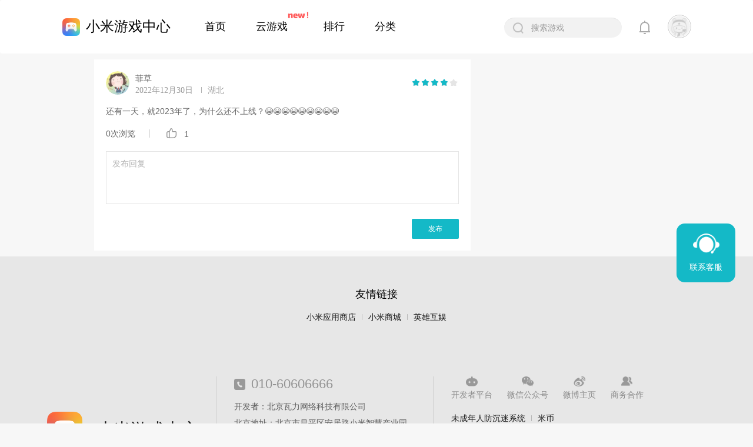

--- FILE ---
content_type: text/html; charset=utf-8
request_url: https://game.xiaomi.com/viewpoint/1035670988_1672411488296_1
body_size: 4597
content:
<!doctype html><html lang="zh" data-server-rendered="true"><head><title>玩家菲草的评价-小米游戏中心</title> <meta name="keywords" content="小米游戏,小米游戏下载,小米游戏中心,小米手机游戏,android游戏,小米游戏,热门手机游戏,小米手机游戏免费下载"> <meta name="description" content="还有一天，就2023年了，为什么还不上线？😭😭😭😭😭😭😭😭😭"> <meta property="og:title" content="玩家菲草的评价-小米游戏中心"> <meta property="og:description" content="还有一天，就2023年了，为什么还不上线？😭😭😭😭😭😭😭😭😭"> <meta property="og:site_name" content="小米游戏中心"> <meta property="og:type" content="website"> <meta property="og:url" content="https://game.xiaomi.com"> <meta property="og:image" content="https://static.g.mi.com/game/websites/public/img/logo.0a6f714e.png"> <meta http-equiv="content-type" content="text/html;charset=utf-8"> <meta name="msvalidate.01" content="2CA1C4C707450F0AB0D52534B1349968"> <meta name="baidu-site-verification" content="KFYz4N2f63"> <meta name="sogou_site_verification" content="T6cOR3gbd6"> <meta name="360-site-verification" content="49b0b796137d68e2bcef3025ba08b858"> <meta name="shenma-site-verification" content="47a72de1460c20fea47ea0733bfd5531_1554107669"> <meta http-equiv="Cache-Control" content="no-transform"> <meta name="viewport" content="width=device-width, initial-scale=1.0, maximum-scale=1.0, minimum-scale=1.0, user-scalable=no, minimal-ui"> <meta name="applicable-device" content="pc,mobile"> <link rel="shortcut icon" href="//static.g.mi.com/game/websites/favicon.ico" type="image/x-icon"> <link rel="canonical" href="https://game.xiaomi.com/viewpoint/1035670988_1672411488296_1"> <link rel="dns-prefetch" href="//pic.kts.g.mi.com"> <link rel="dns-prefetch" href="//video.kts.g.mi.com"> <link rel="dns-prefetch" href="//t1.g.mi.com​"> <link rel="dns-prefetch" href="//mivideo.g.mi.com"> <link rel="dns-prefetch" href="//push.zhanzhang.baidu.com"> <link rel="dns-prefetch" href="https://data.game.xiaomi.com"> <link rel="dns-prefetch" href="https://hysdkservice.g.mi.com"> <link rel="dns-prefetch" href="https://z3.cnzz.com"> <link rel="dns-prefetch" href="https://hm.baidu.com"> <link rel="stylesheet" href="//static.g.mi.com/game/websites/base.min.css"> <script src="https://hm.baidu.com/hm.js?e851e68cf7b2da7b8231c5526a36f277" type="text/javascript" async="async"></script> <script id="sozz" src="https://s.ssl.qhres2.com/ssl/ab77b6ea7f3fbf79.js?ab77b6ea7f3fbf79" type="text/javascript" async="async"></script><link rel="stylesheet" href="https://static.g.mi.com/game/websites/public/css/common.c4852bb4.css"><link rel="stylesheet" href="https://static.g.mi.com/game/websites/public/css/viewpoint/score.071b7877.css"></head> <body><div id="app"><nav class="navbar navbar-white"><div class="container"><div class="navbar-header"><h2 class="logo"><a href="/" alt="小米游戏官网" title="小米游戏官网" class="navbar-brand">小米游戏中心</a></h2> <a class="game-download-button" style="display:;"><!----></a> <div type="button" class="navbar-more is-gc-web"></div> <span class="navbar-line is-gc-web"></span> <div class="form-search-mobile is-gc-web"></div></div> <!----> <div id="bs-example-navbar-collapse-1" class="collapse navbar-collapse"><ul class="nav navbar-nav"><li><!----> <a href="/" class="tabLink">首页</a></li><li><img src="https://static.g.mi.com/game/websites/public/img/cloud-tab-new.822d0fbc.png" alt class="cloud-tab-logo"> <a href="javascript: void(0)" class="tabLink cloud-margin">云游戏</a></li><li><!----> <a href="/rank" class="tabLink">排行</a></li><li><!----> <a href="/classify/0" class="tabLink">分类</a></li></ul> <div class="navbar-right pull-right is-gc-mobile"><div class="search-wrap"><input type="search" placeholder="搜索游戏" maxlength="20" value="" class="form-control form-search"> <!----></div> <i class="icon-msg msg-new"><!----></i> <div class="user-wrapper"><img src="" alt> <ul class="auto-user-ul" style="display:none;"><li class="active">个人主页</li><li>发帖</li><li>登出</li></ul></div></div></div> <!----> <!----> <div class="uinfo-mask" style="display:none;" data-v-5c8fbac8><div class="uinfo-content" data-v-5c8fbac8><div class="uinfo-header" data-v-5c8fbac8>完善信息</div> <div class="uinfo-con" data-v-5c8fbac8><div class="uinfo-line" data-v-5c8fbac8><span class="uinfo-line-left" data-v-5c8fbac8>昵称</span> <input maxlength="12" value="" class="uinfo-line-right" data-v-5c8fbac8></div> <div class="uinfo-line" data-v-5c8fbac8><span class="uinfo-line-left" data-v-5c8fbac8>性别</span> <select class="uinfo-line-right" data-v-5c8fbac8><option disabled="disabled" value="" data-v-5c8fbac8>请选择</option> <option value="1" data-v-5c8fbac8>男</option><option value="2" data-v-5c8fbac8>女</option></select></div></div> <div class="uinfo-bottom" data-v-5c8fbac8><div class="uinfo-btn-confirm" data-v-5c8fbac8><!---->完成
      </div></div></div></div></div></nav> <div class="content-container"><div class="container"><div class="row"><div class="col-sm-12"><div class="index-page-left pull-left"><div class="viewpoint-main"><div class="score-head clearfix"><div class="player-icon"><img src="//pic.kts.g.mi.com/1035670988_1739260354613@base@tag=imgScale&amp;q=80&amp;F=jpeg&amp;w=100" alt=""></div> <div class="player-info"><p class="player-name">菲草</p> <p class="player-issue">2022年12月30日</p> <div class="ip-address">湖北</div></div> <div class="player-desc"><!----> <div class="star-wrapper g-stars" data-v-b6b0b356><div class="stars-off" data-v-b6b0b356><i id="sty-1035670988_1672411488296_1w_1" class="stars-on" data-v-b6b0b356></i></div><div class="stars-off" data-v-b6b0b356><i id="sty-1035670988_1672411488296_1w_2" class="stars-on" data-v-b6b0b356></i></div><div class="stars-off" data-v-b6b0b356><i id="sty-1035670988_1672411488296_1w_3" class="stars-on" data-v-b6b0b356></i></div><div class="stars-off" data-v-b6b0b356><i id="sty-1035670988_1672411488296_1w_4" class="stars-on" data-v-b6b0b356></i></div><div class="stars-off" data-v-b6b0b356><i id="sty-1035670988_1672411488296_1w_5" class="stars-on" data-v-b6b0b356></i></div></div></div></div> <div class="vp-content">还有一天，就2023年了，为什么还不上线？😭😭😭😭😭😭😭😭😭</div> <div class="about-info clearfix"><!----> <span class="view-count">0次浏览</span> <span class="like-count">1</span></div> <!----> <div class="reply-wrapper"><textarea cols="30" rows="10" placeholder="发布回复"></textarea></div> <div class="reply-btn clearfix"><button>发布</button></div></div> <!----> <!----></div> <!----> <!----> <div class="reply-mask" style="display:none;" data-v-20cfe2f8><div class="mask-opacity" data-v-20cfe2f8></div> <div class="phone-verify-container" data-v-20cfe2f8><div class="tit-bar" data-v-20cfe2f8>手机验证</div> <div class="statement-txt" data-v-20cfe2f8>根据<i class="china-icon" data-v-20cfe2f8></i><span class="color-diff" data-v-20cfe2f8>《中华人民共和国网络安全法》</span>和
      <span class="color-diff" data-v-20cfe2f8>《互联网跟帖评论服务管理规定》</span>的相关法律要求，完成手机号验证才能使用社区服务
    </div> <div class="phone-number-line clearfix" data-v-20cfe2f8><div class="dropdown-wrapper" data-v-20cfe2f8><div class="default-val" data-v-20cfe2f8>+86<i class="down-icon" data-v-20cfe2f8></i></div> <ul class="dropdown-list" style="display:none;" data-v-20cfe2f8><li data-v-20cfe2f8>+86</li><li data-v-20cfe2f8>+678</li><li data-v-20cfe2f8>+99</li><li data-v-20cfe2f8>+100</li><li data-v-20cfe2f8>+010</li></ul></div> <input type="text" placeholder="请输入手机号" value="" data-v-20cfe2f8></div> <div class="verify-code-line" data-v-20cfe2f8><input type="text" value="" data-v-20cfe2f8><span id="cert-code-btn" class="cert-code-btn" data-v-20cfe2f8>获取验证码</span></div> <div class="btn-line" data-v-20cfe2f8><button data-v-20cfe2f8>验证</button></div></div></div> <div class="uinfo-mask" style="display:none;" data-v-5c8fbac8><div class="uinfo-content" data-v-5c8fbac8><div class="uinfo-header" data-v-5c8fbac8>完善信息</div> <div class="uinfo-con" data-v-5c8fbac8><div class="uinfo-line" data-v-5c8fbac8><span class="uinfo-line-left" data-v-5c8fbac8>昵称</span> <input maxlength="12" value="" class="uinfo-line-right" data-v-5c8fbac8></div> <div class="uinfo-line" data-v-5c8fbac8><span class="uinfo-line-left" data-v-5c8fbac8>性别</span> <select class="uinfo-line-right" data-v-5c8fbac8><option disabled="disabled" value="" data-v-5c8fbac8>请选择</option> <option value="1" data-v-5c8fbac8>男</option><option value="2" data-v-5c8fbac8>女</option></select></div></div> <div class="uinfo-bottom" data-v-5c8fbac8><div class="uinfo-btn-confirm" data-v-5c8fbac8><!---->完成
      </div></div></div></div></div></div></div></div> <footer class="footer"><div class="link-container"><div class="link-header">友情链接</div> <div class="link-content"><a href="https://app.mi.com/" target="_blank" class="link">小米应用商店</a><a href="https://www.mi.com/" target="_blank" class="link">小米商城</a><a href="https://www.yingxiong.com/" target="_blank" class="link">英雄互娱</a></div></div> <div class="info-container"><div class="container clearfix"><div class="footer-head clearfix"><span class="footer-head-icon"></span> <span class="footer-head-title">小米游戏中心</span></div> <div class="footer-left"><div class="footer-bar bar-copy clearfix"><a href="https://dev.mi.com/console/app/gamecenter.html" rel="nofollow" class="develop"><span>开发者平台</span></a> <a rel="nofollow" class="wechat s-code"><span class="s-code">微信公众号</span> <!----></a> <a rel="nofollow" class="sina"><span>微博主页</span></a> <a href="/contactUs" class="business"><span>商务合作</span></a></div> <div class="footer-PC"><div class="footer-tel"><span class="tel-icon"></span> <span class="tel-text">010-60606666</span></div> <div class="footer-depict"><p class="depict depict-tel">开发者：北京瓦力网络科技有限公司</p> <p class="depict">北京地址：北京市昌平区安居路小米智慧产业园</p> <p class="depict">南京地址：南京市建邺区永初路37号小米华东总部</p></div> <div class="footer-app"><p class="depict">应用名称：小米游戏中心</p> <p class="depict">版本：13.5.0.70 更新时间：2025年3月24日</p></div></div> <div class="footer-mobile"><div class="footer-depict"><p class="depict">应用名称：小米游戏中心</p> <p class="depict depict-tel">
              开发者：北京瓦力网络科技有限公司
              电话：010-60606666
            </p> <p class="depict">版本：13.5.0.70 更新时间：2025年3月24日</p> <p class="depict">北京地址：北京市昌平区安居路小米智慧产业园</p> <p class="depict">南京地址：南京市建邺区永初路37号小米华东总部</p></div> <div class="footer-app"></div></div></div> <div class="footer-right footer-right-top"><div class="footer-bar bar-origin clearfix"><a rel="nofollow" class="develop"><span>开发者平台</span></a> <a rel="nofollow" class="wechat s-code"><span class="s-code">微信公众号</span> <!----></a> <a rel="nofollow" class="sina"><span>微博主页</span></a> <a href="/contactUs" class="business"><span>商务合作</span></a></div> <p class="depict special"><a rel="nofollow">未成年人防沉迷系统</a> <span></span> <a rel="nofollow">米币</a></p> <p class="depict special"><a rel="nofollow">用户应用权限</a> <span></span> <a rel="nofollow">隐私协议</a> <span></span> <a rel="nofollow">用户服务协议</a></p> <div class="footer-depict-copy"><p class="certificate">
            @wali.com
            <a href="/icp">京ICP证110335号</a> 京ICP备17017388号-1
          </p> <p class="license"><a href="/businessLicense"><span>营业执照</span></a></p> <p class="record">
            京公网安备11010802023678号
          </p></div></div></div></div> <!----></footer> <!----> <div class="customer-service"><img src="https://static.g.mi.com/game/websites/public/img/customer-service.c84f7995.png" alt class="customer-service-icon"> <div class="customer-service-text">联系客服</div></div> <!----></div><script> window.__INITIAL_STATE__= {"csrf":"ua9F83Xt-fIPCGKfSwtC9GQCORSvpgukjRz4","viewpointInfo":{"activity":null,"authorType":0,"circleInfo":null,"content":"还有一天，就2023年了，为什么还不上线？😭😭😭😭😭😭😭😭😭","createTime":1672411488296,"dataType":1,"description":"","followerSize":0,"gameInfo":null,"gameStatus":1,"h5GameInfoList":[],"ipAddress":{"address":"湖北","ip":""},"likeCnt":1,"mixedContent":null,"newH5":false,"pictureList":[],"playCnt":0,"playDuration":0,"readCnt":0,"recommendInfos":[],"replyCnt":0,"score":8,"sourceDesc":"","sourceId":0,"sourceType":0,"status":1,"title":"","useLike":false,"userInfo":{"birthday":0,"birthdayStr":"","certIcon":"","certName":"","certType":"","coverPhoto":"1035670988_1671703823396","devId":0,"devType":0,"headImgTs":1739260354613,"nickName":"菲草","nnUnused":2,"phoneNum":"","remark":"","sex":2,"signature":"","unBlockTs":0,"updateTs":1753245608,"userId":1035670988,"vipStatus":0},"videoInfo":null,"viewpointId":"1035670988_1672411488296_1","voteInfo":null,"vpType":1},"replys":[],"viewpointId":"1035670988_1672411488296_1","pageSeq":1,"pageSize":5,"isGt":false,"ua":{"isAuthoritative":true,"isMobile":false,"isTablet":false,"isiPad":false,"isiPod":false,"isiPhone":false,"isAndroid":false,"isBlackberry":false,"isOpera":false,"isIE":false,"isEdge":false,"isIECompatibilityMode":false,"isSafari":false,"isFirefox":false,"isWebkit":false,"isChrome":true,"isKonqueror":false,"isOmniWeb":false,"isSeaMonkey":false,"isFlock":false,"isAmaya":false,"isPhantomJS":false,"isEpiphany":false,"isDesktop":true,"isWindows":false,"isLinux":false,"isLinux64":false,"isMac":true,"isChromeOS":false,"isBada":false,"isSamsung":false,"isRaspberry":false,"isBot":false,"isCurl":false,"isAndroidTablet":false,"isWinJs":false,"isKindleFire":false,"isSilk":false,"isCaptive":false,"isSmartTV":false,"isUC":false,"isElectron":false,"isFacebook":false,"isAlamoFire":false,"silkAccelerated":false,"browser":"Chrome","version":"131.0.0.0","os":"OS X","platform":"Apple Mac","geoIp":{},"electronVersion":"","source":"Mozilla\u002F5.0 (Macintosh; Intel Mac OS X 10_15_7) AppleWebKit\u002F537.36 (KHTML, like Gecko) Chrome\u002F131.0.0.0 Safari\u002F537.36; ClaudeBot\u002F1.0; +claudebot@anthropic.com)","isWeiXin":false},"appQRCode":"\u002FqrDownloadGameCenter?channel=meng_1439_4_android&packageName=com.xiaomi.gamecenter","hideTopBar":false,"hideDownGuide":false,"appDownloadUrl":"\u002FdownloadGameCenter?channel=meng_1439_4_android&packageName=com.xiaomi.gamecenter","lastResidenceTimestamp":null,"bannerClosed":null,"friendLink":[{"url":"https:\u002F\u002Fapp.mi.com\u002F","text":"小米应用商店"},{"url":"https:\u002F\u002Fwww.mi.com\u002F","text":"小米商城"},{"url":"https:\u002F\u002Fwww.yingxiong.com\u002F","text":"英雄互娱"}],"ABplans":{"sem_auto_download":{"sign":"sem_auto_download","code":2001,"signName":"","plan":"default"},"sem_landing_page_02":{"sign":"sem_landing_page_02","code":2002,"signName":"sem_landing_page_02","plan":"default"},"sem_hm_anti":{"sign":"sem_hm_anti","code":0,"strategyNo":"100385","plan":"a","planName":"“请您信任小米游戏中心，成功安装需要确保关闭纯净模式。”","signName":"落地页鸿蒙防拦截"},"webapp_hm_anti":{"sign":"webapp_hm_anti","code":0,"strategyNo":"100386","plan":"a","planName":"“请您信任小米游戏中心，成功安装需要确保关闭纯净模式。”","signName":"鸿蒙外发屏蔽"},"webgame_hm_anti":{"sign":"webgame_hm_anti","code":0,"strategyNo":"100387","plan":"a","planName":"“请您信任从小米游戏下载的游戏，成功安装需要确保关闭纯净模式。”","signName":"鸿蒙下载游戏防拦截"},"PC_QRCODE":{"sign":"PC_QRCODE","code":2001,"signName":"","plan":"default"}},"showAppAuth":false,"pageUrl":"\u002Fviewpoint\u002F1035670988_1672411488296_1","isLoading":false,"isFinish":false,"isShowFollow":true,"publishContent":"","player":null,"videoInfo":{},"showModalIf":false,"processData":{},"checkPhone":false,"maskUserInfo":false,"msgTypeObj":{"101":"relation","102":"like","103":"reply","104":"system","105":"at"},"imgLoadErrorYES":false};</script><script type="text/javascript" src="https://static.g.mi.com/game/websites/public/js/vendor.74c8c102.js"></script><script type="text/javascript" src="https://static.g.mi.com/game/websites/public/js/runtime.8419cd08.js"></script><script type="text/javascript" src="https://static.g.mi.com/game/websites/public/js/chunk/common.b0a9be9b.js"></script><script type="text/javascript" src="https://static.g.mi.com/game/websites/public/js/chunk/viewpoint/score.56ea442d.js"></script></body></html>

--- FILE ---
content_type: application/javascript
request_url: https://static.g.mi.com/game/websites/public/js/vendor.74c8c102.js
body_size: 124125
content:
var vendor=function(t){var e={};function n(r){if(e[r])return e[r].exports;var o=e[r]={i:r,l:!1,exports:{}};return t[r].call(o.exports,o,o.exports,n),o.l=!0,o.exports}return n.m=t,n.c=e,n.d=function(t,e,r){n.o(t,e)||Object.defineProperty(t,e,{enumerable:!0,get:r})},n.r=function(t){"undefined"!=typeof Symbol&&Symbol.toStringTag&&Object.defineProperty(t,Symbol.toStringTag,{value:"Module"}),Object.defineProperty(t,"__esModule",{value:!0})},n.t=function(t,e){if(1&e&&(t=n(t)),8&e)return t;if(4&e&&"object"==typeof t&&t&&t.__esModule)return t;var r=Object.create(null);if(n.r(r),Object.defineProperty(r,"default",{enumerable:!0,value:t}),2&e&&"string"!=typeof t)for(var o in t)n.d(r,o,function(e){return t[e]}.bind(null,o));return r},n.n=function(t){var e=t&&t.__esModule?function(){return t.default}:function(){return t};return n.d(e,"a",e),e},n.o=function(t,e){return Object.prototype.hasOwnProperty.call(t,e)},n.p="https://static.g.mi.com/game/websites/public/",n(n.s=7)}([function(t,e,n){"use strict";var r=n(2),o=n(12),i=Object.prototype.toString;function a(t){return"[object Array]"===i.call(t)}function s(t){return null!==t&&"object"==typeof t}function c(t){return"[object Function]"===i.call(t)}function u(t,e){if(null!=t)if("object"!=typeof t&&(t=[t]),a(t))for(var n=0,r=t.length;n<r;n++)e.call(null,t[n],n,t);else for(var o in t)Object.prototype.hasOwnProperty.call(t,o)&&e.call(null,t[o],o,t)}t.exports={isArray:a,isArrayBuffer:function(t){return"[object ArrayBuffer]"===i.call(t)},isBuffer:o,isFormData:function(t){return"undefined"!=typeof FormData&&t instanceof FormData},isArrayBufferView:function(t){return"undefined"!=typeof ArrayBuffer&&ArrayBuffer.isView?ArrayBuffer.isView(t):t&&t.buffer&&t.buffer instanceof ArrayBuffer},isString:function(t){return"string"==typeof t},isNumber:function(t){return"number"==typeof t},isObject:s,isUndefined:function(t){return void 0===t},isDate:function(t){return"[object Date]"===i.call(t)},isFile:function(t){return"[object File]"===i.call(t)},isBlob:function(t){return"[object Blob]"===i.call(t)},isFunction:c,isStream:function(t){return s(t)&&c(t.pipe)},isURLSearchParams:function(t){return"undefined"!=typeof URLSearchParams&&t instanceof URLSearchParams},isStandardBrowserEnv:function(){return("undefined"==typeof navigator||"ReactNative"!==navigator.product)&&("undefined"!=typeof window&&"undefined"!=typeof document)},forEach:u,merge:function t(){var e={};function n(n,r){"object"==typeof e[r]&&"object"==typeof n?e[r]=t(e[r],n):e[r]=n}for(var r=0,o=arguments.length;r<o;r++)u(arguments[r],n);return e},extend:function(t,e,n){return u(e,(function(e,o){t[o]=n&&"function"==typeof e?r(e,n):e})),t},trim:function(t){return t.replace(/^\s*/,"").replace(/\s*$/,"")}}},function(t,e,n){"use strict";(function(e){var r=n(0),o=n(15),i={"Content-Type":"application/x-www-form-urlencoded"};function a(t,e){!r.isUndefined(t)&&r.isUndefined(t["Content-Type"])&&(t["Content-Type"]=e)}var s,c={adapter:(("undefined"!=typeof XMLHttpRequest||void 0!==e)&&(s=n(3)),s),transformRequest:[function(t,e){return o(e,"Content-Type"),r.isFormData(t)||r.isArrayBuffer(t)||r.isBuffer(t)||r.isStream(t)||r.isFile(t)||r.isBlob(t)?t:r.isArrayBufferView(t)?t.buffer:r.isURLSearchParams(t)?(a(e,"application/x-www-form-urlencoded;charset=utf-8"),t.toString()):r.isObject(t)?(a(e,"application/json;charset=utf-8"),JSON.stringify(t)):t}],transformResponse:[function(t){if("string"==typeof t)try{t=JSON.parse(t)}catch(t){}return t}],timeout:0,xsrfCookieName:"XSRF-TOKEN",xsrfHeaderName:"X-XSRF-TOKEN",maxContentLength:-1,validateStatus:function(t){return t>=200&&t<300}};c.headers={common:{Accept:"application/json, text/plain, */*"}},r.forEach(["delete","get","head"],(function(t){c.headers[t]={}})),r.forEach(["post","put","patch"],(function(t){c.headers[t]=r.merge(i)})),t.exports=c}).call(this,n(14))},function(t,e,n){"use strict";t.exports=function(t,e){return function(){for(var n=new Array(arguments.length),r=0;r<n.length;r++)n[r]=arguments[r];return t.apply(e,n)}}},function(t,e,n){"use strict";var r=n(0),o=n(16),i=n(18),a=n(19),s=n(20),c=n(4),u="undefined"!=typeof window&&window.btoa&&window.btoa.bind(window)||n(21);t.exports=function(t){return new Promise((function(e,f){var l=t.data,d=t.headers;r.isFormData(l)&&delete d["Content-Type"];var p=new XMLHttpRequest,v="onreadystatechange",h=!1;if("undefined"==typeof window||!window.XDomainRequest||"withCredentials"in p||s(t.url)||(p=new window.XDomainRequest,v="onload",h=!0,p.onprogress=function(){},p.ontimeout=function(){}),t.auth){var m=t.auth.username||"",g=t.auth.password||"";d.Authorization="Basic "+u(m+":"+g)}if(p.open(t.method.toUpperCase(),i(t.url,t.params,t.paramsSerializer),!0),p.timeout=t.timeout,p[v]=function(){if(p&&(4===p.readyState||h)&&(0!==p.status||p.responseURL&&0===p.responseURL.indexOf("file:"))){var n="getAllResponseHeaders"in p?a(p.getAllResponseHeaders()):null,r={data:t.responseType&&"text"!==t.responseType?p.response:p.responseText,status:1223===p.status?204:p.status,statusText:1223===p.status?"No Content":p.statusText,headers:n,config:t,request:p};o(e,f,r),p=null}},p.onerror=function(){f(c("Network Error",t,null,p)),p=null},p.ontimeout=function(){f(c("timeout of "+t.timeout+"ms exceeded",t,"ECONNABORTED",p)),p=null},r.isStandardBrowserEnv()){var y=n(22),_=(t.withCredentials||s(t.url))&&t.xsrfCookieName?y.read(t.xsrfCookieName):void 0;_&&(d[t.xsrfHeaderName]=_)}if("setRequestHeader"in p&&r.forEach(d,(function(t,e){void 0===l&&"content-type"===e.toLowerCase()?delete d[e]:p.setRequestHeader(e,t)})),t.withCredentials&&(p.withCredentials=!0),t.responseType)try{p.responseType=t.responseType}catch(e){if("json"!==t.responseType)throw e}"function"==typeof t.onDownloadProgress&&p.addEventListener("progress",t.onDownloadProgress),"function"==typeof t.onUploadProgress&&p.upload&&p.upload.addEventListener("progress",t.onUploadProgress),t.cancelToken&&t.cancelToken.promise.then((function(t){p&&(p.abort(),f(t),p=null)})),void 0===l&&(l=null),p.send(l)}))}},function(t,e,n){"use strict";var r=n(17);t.exports=function(t,e,n,o,i){var a=new Error(t);return r(a,e,n,o,i)}},function(t,e,n){"use strict";t.exports=function(t){return!(!t||!t.__CANCEL__)}},function(t,e,n){"use strict";function r(t){this.message=t}r.prototype.toString=function(){return"Cancel"+(this.message?": "+this.message:"")},r.prototype.__CANCEL__=!0,t.exports=r},function(t,e,n){t.exports=n},function(t,e,n){"use strict";n.r(e),function(t){n.d(e,"EffectScope",(function(){return nn})),n.d(e,"computed",(function(){return ce})),n.d(e,"customRef",(function(){return ee})),n.d(e,"default",(function(){return Qr})),n.d(e,"defineAsyncComponent",(function(){return Qn})),n.d(e,"defineComponent",(function(){return hr})),n.d(e,"del",(function(){return Lt})),n.d(e,"effectScope",(function(){return rn})),n.d(e,"getCurrentInstance",(function(){return pt})),n.d(e,"getCurrentScope",(function(){return on})),n.d(e,"h",(function(){return Ln})),n.d(e,"inject",(function(){return Dn})),n.d(e,"isProxy",(function(){return qt})),n.d(e,"isReactive",(function(){return Ut})),n.d(e,"isReadonly",(function(){return zt})),n.d(e,"isRef",(function(){return Jt})),n.d(e,"isShallow",(function(){return Ht})),n.d(e,"markRaw",(function(){return Kt})),n.d(e,"mergeDefaults",(function(){return Ke})),n.d(e,"nextTick",(function(){return Gn})),n.d(e,"onActivated",(function(){return sr})),n.d(e,"onBeforeMount",(function(){return er})),n.d(e,"onBeforeUnmount",(function(){return ir})),n.d(e,"onBeforeUpdate",(function(){return rr})),n.d(e,"onDeactivated",(function(){return cr})),n.d(e,"onErrorCaptured",(function(){return pr})),n.d(e,"onMounted",(function(){return nr})),n.d(e,"onRenderTracked",(function(){return fr})),n.d(e,"onRenderTriggered",(function(){return lr})),n.d(e,"onScopeDispose",(function(){return an})),n.d(e,"onServerPrefetch",(function(){return ur})),n.d(e,"onUnmounted",(function(){return ar})),n.d(e,"onUpdated",(function(){return or})),n.d(e,"provide",(function(){return Rn})),n.d(e,"proxyRefs",(function(){return Qt})),n.d(e,"reactive",(function(){return It})),n.d(e,"readonly",(function(){return oe})),n.d(e,"ref",(function(){return Wt})),n.d(e,"set",(function(){return Dt})),n.d(e,"shallowReactive",(function(){return Ft})),n.d(e,"shallowReadonly",(function(){return se})),n.d(e,"shallowRef",(function(){return Xt})),n.d(e,"toRaw",(function(){return Vt})),n.d(e,"toRef",(function(){return re})),n.d(e,"toRefs",(function(){return ne})),n.d(e,"triggerRef",(function(){return Zt})),n.d(e,"unref",(function(){return Yt})),n.d(e,"useAttrs",(function(){return ze})),n.d(e,"useCssModule",(function(){return Zn})),n.d(e,"useCssVars",(function(){return Yn})),n.d(e,"useListeners",(function(){return qe})),n.d(e,"useSlots",(function(){return He})),n.d(e,"version",(function(){return vr})),n.d(e,"watch",(function(){return jn})),n.d(e,"watchEffect",(function(){return On})),n.d(e,"watchPostEffect",(function(){return Tn})),n.d(e,"watchSyncEffect",(function(){return An}));
/*!
 * Vue.js v2.7.16
 * (c) 2014-2023 Evan You
 * Released under the MIT License.
 */
var r=Object.freeze({}),o=Array.isArray;function i(t){return null==t}function a(t){return null!=t}function s(t){return!0===t}function c(t){return"string"==typeof t||"number"==typeof t||"symbol"==typeof t||"boolean"==typeof t}function u(t){return"function"==typeof t}function f(t){return null!==t&&"object"==typeof t}var l=Object.prototype.toString;function d(t){return"[object Object]"===l.call(t)}function p(t){return"[object RegExp]"===l.call(t)}function v(t){var e=parseFloat(String(t));return e>=0&&Math.floor(e)===e&&isFinite(t)}function h(t){return a(t)&&"function"==typeof t.then&&"function"==typeof t.catch}function m(t){return null==t?"":Array.isArray(t)||d(t)&&t.toString===l?JSON.stringify(t,g,2):String(t)}function g(t,e){return e&&e.__v_isRef?e.value:e}function y(t){var e=parseFloat(t);return isNaN(e)?t:e}function _(t,e){for(var n=Object.create(null),r=t.split(","),o=0;o<r.length;o++)n[r[o]]=!0;return e?function(t){return n[t.toLowerCase()]}:function(t){return n[t]}}var b=_("slot,component",!0),w=_("key,ref,slot,slot-scope,is");function x(t,e){var n=t.length;if(n){if(e===t[n-1])return void(t.length=n-1);var r=t.indexOf(e);if(r>-1)return t.splice(r,1)}}var $=Object.prototype.hasOwnProperty;function C(t,e){return $.call(t,e)}function k(t){var e=Object.create(null);return function(n){return e[n]||(e[n]=t(n))}}var S=/-(\w)/g,O=k((function(t){return t.replace(S,(function(t,e){return e?e.toUpperCase():""}))})),T=k((function(t){return t.charAt(0).toUpperCase()+t.slice(1)})),A=/\B([A-Z])/g,E=k((function(t){return t.replace(A,"-$1").toLowerCase()}));var j=Function.prototype.bind?function(t,e){return t.bind(e)}:function(t,e){function n(n){var r=arguments.length;return r?r>1?t.apply(e,arguments):t.call(e,n):t.call(e)}return n._length=t.length,n};function P(t,e){e=e||0;for(var n=t.length-e,r=new Array(n);n--;)r[n]=t[n+e];return r}function R(t,e){for(var n in e)t[n]=e[n];return t}function N(t){for(var e={},n=0;n<t.length;n++)t[n]&&R(e,t[n]);return e}function D(t,e,n){}var L=function(t,e,n){return!1},M=function(t){return t};function I(t,e){if(t===e)return!0;var n=f(t),r=f(e);if(!n||!r)return!n&&!r&&String(t)===String(e);try{var o=Array.isArray(t),i=Array.isArray(e);if(o&&i)return t.length===e.length&&t.every((function(t,n){return I(t,e[n])}));if(t instanceof Date&&e instanceof Date)return t.getTime()===e.getTime();if(o||i)return!1;var a=Object.keys(t),s=Object.keys(e);return a.length===s.length&&a.every((function(n){return I(t[n],e[n])}))}catch(t){return!1}}function F(t,e){for(var n=0;n<t.length;n++)if(I(t[n],e))return n;return-1}function B(t){var e=!1;return function(){e||(e=!0,t.apply(this,arguments))}}function U(t,e){return t===e?0===t&&1/t!=1/e:t==t||e==e}var H=["component","directive","filter"],z=["beforeCreate","created","beforeMount","mounted","beforeUpdate","updated","beforeDestroy","destroyed","activated","deactivated","errorCaptured","serverPrefetch","renderTracked","renderTriggered"],q={optionMergeStrategies:Object.create(null),silent:!1,productionTip:!1,devtools:!1,performance:!1,errorHandler:null,warnHandler:null,ignoredElements:[],keyCodes:Object.create(null),isReservedTag:L,isReservedAttr:L,isUnknownElement:L,getTagNamespace:D,parsePlatformTagName:M,mustUseProp:L,async:!0,_lifecycleHooks:z},V=/a-zA-Z\u00B7\u00C0-\u00D6\u00D8-\u00F6\u00F8-\u037D\u037F-\u1FFF\u200C-\u200D\u203F-\u2040\u2070-\u218F\u2C00-\u2FEF\u3001-\uD7FF\uF900-\uFDCF\uFDF0-\uFFFD/;function K(t){var e=(t+"").charCodeAt(0);return 36===e||95===e}function J(t,e,n,r){Object.defineProperty(t,e,{value:n,enumerable:!!r,writable:!0,configurable:!0})}var W=new RegExp("[^".concat(V.source,".$_\\d]"));var X="__proto__"in{},G="undefined"!=typeof window,Z=G&&window.navigator.userAgent.toLowerCase(),Y=Z&&/msie|trident/.test(Z),Q=Z&&Z.indexOf("msie 9.0")>0,tt=Z&&Z.indexOf("edge/")>0;Z&&Z.indexOf("android");var et=Z&&/iphone|ipad|ipod|ios/.test(Z);Z&&/chrome\/\d+/.test(Z),Z&&/phantomjs/.test(Z);var nt,rt=Z&&Z.match(/firefox\/(\d+)/),ot={}.watch,it=!1;if(G)try{var at={};Object.defineProperty(at,"passive",{get:function(){it=!0}}),window.addEventListener("test-passive",null,at)}catch(t){}var st=function(){return void 0===nt&&(nt=!G&&void 0!==t&&(t.process&&"server"===t.process.env.VUE_ENV)),nt},ct=G&&window.__VUE_DEVTOOLS_GLOBAL_HOOK__;function ut(t){return"function"==typeof t&&/native code/.test(t.toString())}var ft,lt="undefined"!=typeof Symbol&&ut(Symbol)&&"undefined"!=typeof Reflect&&ut(Reflect.ownKeys);ft="undefined"!=typeof Set&&ut(Set)?Set:function(){function t(){this.set=Object.create(null)}return t.prototype.has=function(t){return!0===this.set[t]},t.prototype.add=function(t){this.set[t]=!0},t.prototype.clear=function(){this.set=Object.create(null)},t}();var dt=null;function pt(){return dt&&{proxy:dt}}function vt(t){void 0===t&&(t=null),t||dt&&dt._scope.off(),dt=t,t&&t._scope.on()}var ht=function(){function t(t,e,n,r,o,i,a,s){this.tag=t,this.data=e,this.children=n,this.text=r,this.elm=o,this.ns=void 0,this.context=i,this.fnContext=void 0,this.fnOptions=void 0,this.fnScopeId=void 0,this.key=e&&e.key,this.componentOptions=a,this.componentInstance=void 0,this.parent=void 0,this.raw=!1,this.isStatic=!1,this.isRootInsert=!0,this.isComment=!1,this.isCloned=!1,this.isOnce=!1,this.asyncFactory=s,this.asyncMeta=void 0,this.isAsyncPlaceholder=!1}return Object.defineProperty(t.prototype,"child",{get:function(){return this.componentInstance},enumerable:!1,configurable:!0}),t}(),mt=function(t){void 0===t&&(t="");var e=new ht;return e.text=t,e.isComment=!0,e};function gt(t){return new ht(void 0,void 0,void 0,String(t))}function yt(t){var e=new ht(t.tag,t.data,t.children&&t.children.slice(),t.text,t.elm,t.context,t.componentOptions,t.asyncFactory);return e.ns=t.ns,e.isStatic=t.isStatic,e.key=t.key,e.isComment=t.isComment,e.fnContext=t.fnContext,e.fnOptions=t.fnOptions,e.fnScopeId=t.fnScopeId,e.asyncMeta=t.asyncMeta,e.isCloned=!0,e}"function"==typeof SuppressedError&&SuppressedError;var _t=0,bt=[],wt=function(){function t(){this._pending=!1,this.id=_t++,this.subs=[]}return t.prototype.addSub=function(t){this.subs.push(t)},t.prototype.removeSub=function(t){this.subs[this.subs.indexOf(t)]=null,this._pending||(this._pending=!0,bt.push(this))},t.prototype.depend=function(e){t.target&&t.target.addDep(this)},t.prototype.notify=function(t){var e=this.subs.filter((function(t){return t}));for(var n=0,r=e.length;n<r;n++){0,e[n].update()}},t}();wt.target=null;var xt=[];function $t(t){xt.push(t),wt.target=t}function Ct(){xt.pop(),wt.target=xt[xt.length-1]}var kt=Array.prototype,St=Object.create(kt);["push","pop","shift","unshift","splice","sort","reverse"].forEach((function(t){var e=kt[t];J(St,t,(function(){for(var n=[],r=0;r<arguments.length;r++)n[r]=arguments[r];var o,i=e.apply(this,n),a=this.__ob__;switch(t){case"push":case"unshift":o=n;break;case"splice":o=n.slice(2)}return o&&a.observeArray(o),a.dep.notify(),i}))}));var Ot=Object.getOwnPropertyNames(St),Tt={},At=!0;function Et(t){At=t}var jt={notify:D,depend:D,addSub:D,removeSub:D},Pt=function(){function t(t,e,n){if(void 0===e&&(e=!1),void 0===n&&(n=!1),this.value=t,this.shallow=e,this.mock=n,this.dep=n?jt:new wt,this.vmCount=0,J(t,"__ob__",this),o(t)){if(!n)if(X)t.__proto__=St;else for(var r=0,i=Ot.length;r<i;r++){J(t,s=Ot[r],St[s])}e||this.observeArray(t)}else{var a=Object.keys(t);for(r=0;r<a.length;r++){var s;Nt(t,s=a[r],Tt,void 0,e,n)}}}return t.prototype.observeArray=function(t){for(var e=0,n=t.length;e<n;e++)Rt(t[e],!1,this.mock)},t}();function Rt(t,e,n){return t&&C(t,"__ob__")&&t.__ob__ instanceof Pt?t.__ob__:!At||!n&&st()||!o(t)&&!d(t)||!Object.isExtensible(t)||t.__v_skip||Jt(t)||t instanceof ht?void 0:new Pt(t,e,n)}function Nt(t,e,n,r,i,a,s){void 0===s&&(s=!1);var c=new wt,u=Object.getOwnPropertyDescriptor(t,e);if(!u||!1!==u.configurable){var f=u&&u.get,l=u&&u.set;f&&!l||n!==Tt&&2!==arguments.length||(n=t[e]);var d=i?n&&n.__ob__:Rt(n,!1,a);return Object.defineProperty(t,e,{enumerable:!0,configurable:!0,get:function(){var e=f?f.call(t):n;return wt.target&&(c.depend(),d&&(d.dep.depend(),o(e)&&Mt(e))),Jt(e)&&!i?e.value:e},set:function(e){var r=f?f.call(t):n;if(U(r,e)){if(l)l.call(t,e);else{if(f)return;if(!i&&Jt(r)&&!Jt(e))return void(r.value=e);n=e}d=i?e&&e.__ob__:Rt(e,!1,a),c.notify()}}}),c}}function Dt(t,e,n){if(!zt(t)){var r=t.__ob__;return o(t)&&v(e)?(t.length=Math.max(t.length,e),t.splice(e,1,n),r&&!r.shallow&&r.mock&&Rt(n,!1,!0),n):e in t&&!(e in Object.prototype)?(t[e]=n,n):t._isVue||r&&r.vmCount?n:r?(Nt(r.value,e,n,void 0,r.shallow,r.mock),r.dep.notify(),n):(t[e]=n,n)}}function Lt(t,e){if(o(t)&&v(e))t.splice(e,1);else{var n=t.__ob__;t._isVue||n&&n.vmCount||zt(t)||C(t,e)&&(delete t[e],n&&n.dep.notify())}}function Mt(t){for(var e=void 0,n=0,r=t.length;n<r;n++)(e=t[n])&&e.__ob__&&e.__ob__.dep.depend(),o(e)&&Mt(e)}function It(t){return Bt(t,!1),t}function Ft(t){return Bt(t,!0),J(t,"__v_isShallow",!0),t}function Bt(t,e){if(!zt(t)){Rt(t,e,st());0}}function Ut(t){return zt(t)?Ut(t.__v_raw):!(!t||!t.__ob__)}function Ht(t){return!(!t||!t.__v_isShallow)}function zt(t){return!(!t||!t.__v_isReadonly)}function qt(t){return Ut(t)||zt(t)}function Vt(t){var e=t&&t.__v_raw;return e?Vt(e):t}function Kt(t){return Object.isExtensible(t)&&J(t,"__v_skip",!0),t}function Jt(t){return!(!t||!0!==t.__v_isRef)}function Wt(t){return Gt(t,!1)}function Xt(t){return Gt(t,!0)}function Gt(t,e){if(Jt(t))return t;var n={};return J(n,"__v_isRef",!0),J(n,"__v_isShallow",e),J(n,"dep",Nt(n,"value",t,null,e,st())),n}function Zt(t){t.dep&&t.dep.notify()}function Yt(t){return Jt(t)?t.value:t}function Qt(t){if(Ut(t))return t;for(var e={},n=Object.keys(t),r=0;r<n.length;r++)te(e,t,n[r]);return e}function te(t,e,n){Object.defineProperty(t,n,{enumerable:!0,configurable:!0,get:function(){var t=e[n];if(Jt(t))return t.value;var r=t&&t.__ob__;return r&&r.dep.depend(),t},set:function(t){var r=e[n];Jt(r)&&!Jt(t)?r.value=t:e[n]=t}})}function ee(t){var e=new wt,n=t((function(){e.depend()}),(function(){e.notify()})),r=n.get,o=n.set,i={get value(){return r()},set value(t){o(t)}};return J(i,"__v_isRef",!0),i}function ne(t){var e=o(t)?new Array(t.length):{};for(var n in t)e[n]=re(t,n);return e}function re(t,e,n){var r=t[e];if(Jt(r))return r;var o={get value(){var r=t[e];return void 0===r?n:r},set value(n){t[e]=n}};return J(o,"__v_isRef",!0),o}function oe(t){return ie(t,!1)}function ie(t,e){if(!d(t))return t;if(zt(t))return t;var n=e?"__v_rawToShallowReadonly":"__v_rawToReadonly",r=t[n];if(r)return r;var o=Object.create(Object.getPrototypeOf(t));J(t,n,o),J(o,"__v_isReadonly",!0),J(o,"__v_raw",t),Jt(t)&&J(o,"__v_isRef",!0),(e||Ht(t))&&J(o,"__v_isShallow",!0);for(var i=Object.keys(t),a=0;a<i.length;a++)ae(o,t,i[a],e);return o}function ae(t,e,n,r){Object.defineProperty(t,n,{enumerable:!0,configurable:!0,get:function(){var t=e[n];return r||!d(t)?t:oe(t)},set:function(){}})}function se(t){return ie(t,!0)}function ce(t,e){var n,r,o=u(t);o?(n=t,r=D):(n=t.get,r=t.set);var i=st()?null:new _r(dt,n,D,{lazy:!0});var a={effect:i,get value(){return i?(i.dirty&&i.evaluate(),wt.target&&i.depend(),i.value):n()},set value(t){r(t)}};return J(a,"__v_isRef",!0),J(a,"__v_isReadonly",o),a}var ue=k((function(t){var e="&"===t.charAt(0),n="~"===(t=e?t.slice(1):t).charAt(0),r="!"===(t=n?t.slice(1):t).charAt(0);return{name:t=r?t.slice(1):t,once:n,capture:r,passive:e}}));function fe(t,e){function n(){var t=n.fns;if(!o(t))return In(t,null,arguments,e,"v-on handler");for(var r=t.slice(),i=0;i<r.length;i++)In(r[i],null,arguments,e,"v-on handler")}return n.fns=t,n}function le(t,e,n,r,o,a){var c,u,f,l;for(c in t)u=t[c],f=e[c],l=ue(c),i(u)||(i(f)?(i(u.fns)&&(u=t[c]=fe(u,a)),s(l.once)&&(u=t[c]=o(l.name,u,l.capture)),n(l.name,u,l.capture,l.passive,l.params)):u!==f&&(f.fns=u,t[c]=f));for(c in e)i(t[c])&&r((l=ue(c)).name,e[c],l.capture)}function de(t,e,n){var r;t instanceof ht&&(t=t.data.hook||(t.data.hook={}));var o=t[e];function c(){n.apply(this,arguments),x(r.fns,c)}i(o)?r=fe([c]):a(o.fns)&&s(o.merged)?(r=o).fns.push(c):r=fe([o,c]),r.merged=!0,t[e]=r}function pe(t,e,n,r,o){if(a(e)){if(C(e,n))return t[n]=e[n],o||delete e[n],!0;if(C(e,r))return t[n]=e[r],o||delete e[r],!0}return!1}function ve(t){return c(t)?[gt(t)]:o(t)?function t(e,n){var r,u,f,l,d=[];for(r=0;r<e.length;r++)i(u=e[r])||"boolean"==typeof u||(f=d.length-1,l=d[f],o(u)?u.length>0&&(he((u=t(u,"".concat(n||"","_").concat(r)))[0])&&he(l)&&(d[f]=gt(l.text+u[0].text),u.shift()),d.push.apply(d,u)):c(u)?he(l)?d[f]=gt(l.text+u):""!==u&&d.push(gt(u)):he(u)&&he(l)?d[f]=gt(l.text+u.text):(s(e._isVList)&&a(u.tag)&&i(u.key)&&a(n)&&(u.key="__vlist".concat(n,"_").concat(r,"__")),d.push(u)));return d}(t):void 0}function he(t){return a(t)&&a(t.text)&&!1===t.isComment}function me(t,e,n,r,l,d){return(o(n)||c(n))&&(l=r,r=n,n=void 0),s(d)&&(l=2),function(t,e,n,r,c){if(a(n)&&a(n.__ob__))return mt();a(n)&&a(n.is)&&(e=n.is);if(!e)return mt();0;o(r)&&u(r[0])&&((n=n||{}).scopedSlots={default:r[0]},r.length=0);2===c?r=ve(r):1===c&&(r=function(t){for(var e=0;e<t.length;e++)if(o(t[e]))return Array.prototype.concat.apply([],t);return t}(r));var l,d;if("string"==typeof e){var p=void 0;d=t.$vnode&&t.$vnode.ns||q.getTagNamespace(e),l=q.isReservedTag(e)?new ht(q.parsePlatformTagName(e),n,r,void 0,void 0,t):n&&n.pre||!a(p=Jr(t.$options,"components",e))?new ht(e,n,r,void 0,void 0,t):Mr(p,n,t,r,e)}else l=Mr(e,n,t,r);return o(l)?l:a(l)?(a(d)&&function t(e,n,r){e.ns=n,"foreignObject"===e.tag&&(n=void 0,r=!0);if(a(e.children))for(var o=0,c=e.children.length;o<c;o++){var u=e.children[o];a(u.tag)&&(i(u.ns)||s(r)&&"svg"!==u.tag)&&t(u,n,r)}}(l,d),a(n)&&function(t){f(t.style)&&gr(t.style);f(t.class)&&gr(t.class)}(n),l):mt()}(t,e,n,r,l)}function ge(t,e){var n,r,i,s,c=null;if(o(t)||"string"==typeof t)for(c=new Array(t.length),n=0,r=t.length;n<r;n++)c[n]=e(t[n],n);else if("number"==typeof t)for(c=new Array(t),n=0;n<t;n++)c[n]=e(n+1,n);else if(f(t))if(lt&&t[Symbol.iterator]){c=[];for(var u=t[Symbol.iterator](),l=u.next();!l.done;)c.push(e(l.value,c.length)),l=u.next()}else for(i=Object.keys(t),c=new Array(i.length),n=0,r=i.length;n<r;n++)s=i[n],c[n]=e(t[s],s,n);return a(c)||(c=[]),c._isVList=!0,c}function ye(t,e,n,r){var o,i=this.$scopedSlots[t];i?(n=n||{},r&&(n=R(R({},r),n)),o=i(n)||(u(e)?e():e)):o=this.$slots[t]||(u(e)?e():e);var a=n&&n.slot;return a?this.$createElement("template",{slot:a},o):o}function _e(t){return Jr(this.$options,"filters",t,!0)||M}function be(t,e){return o(t)?-1===t.indexOf(e):t!==e}function we(t,e,n,r,o){var i=q.keyCodes[e]||n;return o&&r&&!q.keyCodes[e]?be(o,r):i?be(i,t):r?E(r)!==e:void 0===t}function xe(t,e,n,r,i){if(n)if(f(n)){o(n)&&(n=N(n));var a=void 0,s=function(o){if("class"===o||"style"===o||w(o))a=t;else{var s=t.attrs&&t.attrs.type;a=r||q.mustUseProp(e,s,o)?t.domProps||(t.domProps={}):t.attrs||(t.attrs={})}var c=O(o),u=E(o);c in a||u in a||(a[o]=n[o],i&&((t.on||(t.on={}))["update:".concat(o)]=function(t){n[o]=t}))};for(var c in n)s(c)}else;return t}function $e(t,e){var n=this._staticTrees||(this._staticTrees=[]),r=n[t];return r&&!e||ke(r=n[t]=this.$options.staticRenderFns[t].call(this._renderProxy,this._c,this),"__static__".concat(t),!1),r}function Ce(t,e,n){return ke(t,"__once__".concat(e).concat(n?"_".concat(n):""),!0),t}function ke(t,e,n){if(o(t))for(var r=0;r<t.length;r++)t[r]&&"string"!=typeof t[r]&&Se(t[r],"".concat(e,"_").concat(r),n);else Se(t,e,n)}function Se(t,e,n){t.isStatic=!0,t.key=e,t.isOnce=n}function Oe(t,e){if(e)if(d(e)){var n=t.on=t.on?R({},t.on):{};for(var r in e){var o=n[r],i=e[r];n[r]=o?[].concat(o,i):i}}else;return t}function Te(t,e,n,r){e=e||{$stable:!n};for(var i=0;i<t.length;i++){var a=t[i];o(a)?Te(a,e,n):a&&(a.proxy&&(a.fn.proxy=!0),e[a.key]=a.fn)}return r&&(e.$key=r),e}function Ae(t,e){for(var n=0;n<e.length;n+=2){var r=e[n];"string"==typeof r&&r&&(t[e[n]]=e[n+1])}return t}function Ee(t,e){return"string"==typeof t?e+t:t}function je(t){t._o=Ce,t._n=y,t._s=m,t._l=ge,t._t=ye,t._q=I,t._i=F,t._m=$e,t._f=_e,t._k=we,t._b=xe,t._v=gt,t._e=mt,t._u=Te,t._g=Oe,t._d=Ae,t._p=Ee}function Pe(t,e){if(!t||!t.length)return{};for(var n={},r=0,o=t.length;r<o;r++){var i=t[r],a=i.data;if(a&&a.attrs&&a.attrs.slot&&delete a.attrs.slot,i.context!==e&&i.fnContext!==e||!a||null==a.slot)(n.default||(n.default=[])).push(i);else{var s=a.slot,c=n[s]||(n[s]=[]);"template"===i.tag?c.push.apply(c,i.children||[]):c.push(i)}}for(var u in n)n[u].every(Re)&&delete n[u];return n}function Re(t){return t.isComment&&!t.asyncFactory||" "===t.text}function Ne(t){return t.isComment&&t.asyncFactory}function De(t,e,n,o){var i,a=Object.keys(n).length>0,s=e?!!e.$stable:!a,c=e&&e.$key;if(e){if(e._normalized)return e._normalized;if(s&&o&&o!==r&&c===o.$key&&!a&&!o.$hasNormal)return o;for(var u in i={},e)e[u]&&"$"!==u[0]&&(i[u]=Le(t,n,u,e[u]))}else i={};for(var f in n)f in i||(i[f]=Me(n,f));return e&&Object.isExtensible(e)&&(e._normalized=i),J(i,"$stable",s),J(i,"$key",c),J(i,"$hasNormal",a),i}function Le(t,e,n,r){var i=function(){var e=dt;vt(t);var n=arguments.length?r.apply(null,arguments):r({}),i=(n=n&&"object"==typeof n&&!o(n)?[n]:ve(n))&&n[0];return vt(e),n&&(!i||1===n.length&&i.isComment&&!Ne(i))?void 0:n};return r.proxy&&Object.defineProperty(e,n,{get:i,enumerable:!0,configurable:!0}),i}function Me(t,e){return function(){return t[e]}}function Ie(t){return{get attrs(){if(!t._attrsProxy){var e=t._attrsProxy={};J(e,"_v_attr_proxy",!0),Fe(e,t.$attrs,r,t,"$attrs")}return t._attrsProxy},get listeners(){t._listenersProxy||Fe(t._listenersProxy={},t.$listeners,r,t,"$listeners");return t._listenersProxy},get slots(){return function(t){t._slotsProxy||Ue(t._slotsProxy={},t.$scopedSlots);return t._slotsProxy}(t)},emit:j(t.$emit,t),expose:function(e){e&&Object.keys(e).forEach((function(n){return te(t,e,n)}))}}}function Fe(t,e,n,r,o){var i=!1;for(var a in e)a in t?e[a]!==n[a]&&(i=!0):(i=!0,Be(t,a,r,o));for(var a in t)a in e||(i=!0,delete t[a]);return i}function Be(t,e,n,r){Object.defineProperty(t,e,{enumerable:!0,configurable:!0,get:function(){return n[r][e]}})}function Ue(t,e){for(var n in e)t[n]=e[n];for(var n in t)n in e||delete t[n]}function He(){return Ve().slots}function ze(){return Ve().attrs}function qe(){return Ve().listeners}function Ve(){var t=dt;return t._setupContext||(t._setupContext=Ie(t))}function Ke(t,e){var n=o(t)?t.reduce((function(t,e){return t[e]={},t}),{}):t;for(var r in e){var i=n[r];i?o(i)||u(i)?n[r]={type:i,default:e[r]}:i.default=e[r]:null===i&&(n[r]={default:e[r]})}return n}var Je,We,Xe=null;function Ge(t,e){return(t.__esModule||lt&&"Module"===t[Symbol.toStringTag])&&(t=t.default),f(t)?e.extend(t):t}function Ze(t){if(o(t))for(var e=0;e<t.length;e++){var n=t[e];if(a(n)&&(a(n.componentOptions)||Ne(n)))return n}}function Ye(t,e){Je.$on(t,e)}function Qe(t,e){Je.$off(t,e)}function tn(t,e){var n=Je;return function r(){var o=e.apply(null,arguments);null!==o&&n.$off(t,r)}}function en(t,e,n){Je=t,le(e,n||{},Ye,Qe,tn,t),Je=void 0}var nn=function(){function t(t){void 0===t&&(t=!1),this.detached=t,this.active=!0,this.effects=[],this.cleanups=[],this.parent=We,!t&&We&&(this.index=(We.scopes||(We.scopes=[])).push(this)-1)}return t.prototype.run=function(t){if(this.active){var e=We;try{return We=this,t()}finally{We=e}}else 0},t.prototype.on=function(){We=this},t.prototype.off=function(){We=this.parent},t.prototype.stop=function(t){if(this.active){var e=void 0,n=void 0;for(e=0,n=this.effects.length;e<n;e++)this.effects[e].teardown();for(e=0,n=this.cleanups.length;e<n;e++)this.cleanups[e]();if(this.scopes)for(e=0,n=this.scopes.length;e<n;e++)this.scopes[e].stop(!0);if(!this.detached&&this.parent&&!t){var r=this.parent.scopes.pop();r&&r!==this&&(this.parent.scopes[this.index]=r,r.index=this.index)}this.parent=void 0,this.active=!1}},t}();function rn(t){return new nn(t)}function on(){return We}function an(t){We&&We.cleanups.push(t)}var sn=null;function cn(t){var e=sn;return sn=t,function(){sn=e}}function un(t){for(;t&&(t=t.$parent);)if(t._inactive)return!0;return!1}function fn(t,e){if(e){if(t._directInactive=!1,un(t))return}else if(t._directInactive)return;if(t._inactive||null===t._inactive){t._inactive=!1;for(var n=0;n<t.$children.length;n++)fn(t.$children[n]);ln(t,"activated")}}function ln(t,e,n,r){void 0===r&&(r=!0),$t();var o=dt,i=on();r&&vt(t);var a=t.$options[e],s="".concat(e," hook");if(a)for(var c=0,u=a.length;c<u;c++)In(a[c],t,n||null,t,s);t._hasHookEvent&&t.$emit("hook:"+e),r&&(vt(o),i&&i.on()),Ct()}var dn=[],pn=[],vn={},hn=!1,mn=!1,gn=0;var yn=0,_n=Date.now;if(G&&!Y){var bn=window.performance;bn&&"function"==typeof bn.now&&_n()>document.createEvent("Event").timeStamp&&(_n=function(){return bn.now()})}var wn=function(t,e){if(t.post){if(!e.post)return 1}else if(e.post)return-1;return t.id-e.id};function xn(){var t,e;for(yn=_n(),mn=!0,dn.sort(wn),gn=0;gn<dn.length;gn++)(t=dn[gn]).before&&t.before(),e=t.id,vn[e]=null,t.run();var n=pn.slice(),r=dn.slice();gn=dn.length=pn.length=0,vn={},hn=mn=!1,function(t){for(var e=0;e<t.length;e++)t[e]._inactive=!0,fn(t[e],!0)}(n),function(t){var e=t.length;for(;e--;){var n=t[e],r=n.vm;r&&r._watcher===n&&r._isMounted&&!r._isDestroyed&&ln(r,"updated")}}(r),function(){for(var t=0;t<bt.length;t++){var e=bt[t];e.subs=e.subs.filter((function(t){return t})),e._pending=!1}bt.length=0}(),ct&&q.devtools&&ct.emit("flush")}function $n(t){var e=t.id;if(null==vn[e]&&(t!==wt.target||!t.noRecurse)){if(vn[e]=!0,mn){for(var n=dn.length-1;n>gn&&dn[n].id>t.id;)n--;dn.splice(n+1,0,t)}else dn.push(t);hn||(hn=!0,Gn(xn))}}var Cn="".concat("watcher"," callback"),kn="".concat("watcher"," getter"),Sn="".concat("watcher"," cleanup");function On(t,e){return Pn(t,null,e)}function Tn(t,e){return Pn(t,null,{flush:"post"})}function An(t,e){return Pn(t,null,{flush:"sync"})}var En={};function jn(t,e,n){return Pn(t,e,n)}function Pn(t,e,n){var i=void 0===n?r:n,a=i.immediate,s=i.deep,c=i.flush,f=void 0===c?"pre":c;i.onTrack,i.onTrigger;var l,d,p=dt,v=function(t,e,n){void 0===n&&(n=null);var r=In(t,null,n,p,e);return s&&r&&r.__ob__&&r.__ob__.dep.depend(),r},h=!1,m=!1;if(Jt(t)?(l=function(){return t.value},h=Ht(t)):Ut(t)?(l=function(){return t.__ob__.dep.depend(),t},s=!0):o(t)?(m=!0,h=t.some((function(t){return Ut(t)||Ht(t)})),l=function(){return t.map((function(t){return Jt(t)?t.value:Ut(t)?(t.__ob__.dep.depend(),gr(t)):u(t)?v(t,kn):void 0}))}):l=u(t)?e?function(){return v(t,kn)}:function(){if(!p||!p._isDestroyed)return d&&d(),v(t,"watcher",[y])}:D,e&&s){var g=l;l=function(){return gr(g())}}var y=function(t){d=_.onStop=function(){v(t,Sn)}};if(st())return y=D,e?a&&v(e,Cn,[l(),m?[]:void 0,y]):l(),D;var _=new _r(dt,l,D,{lazy:!0});_.noRecurse=!e;var b=m?[]:En;return _.run=function(){if(_.active)if(e){var t=_.get();(s||h||(m?t.some((function(t,e){return U(t,b[e])})):U(t,b)))&&(d&&d(),v(e,Cn,[t,b===En?void 0:b,y]),b=t)}else _.get()},"sync"===f?_.update=_.run:"post"===f?(_.post=!0,_.update=function(){return $n(_)}):_.update=function(){if(p&&p===dt&&!p._isMounted){var t=p._preWatchers||(p._preWatchers=[]);t.indexOf(_)<0&&t.push(_)}else $n(_)},e?a?_.run():b=_.get():"post"===f&&p?p.$once("hook:mounted",(function(){return _.get()})):_.get(),function(){_.teardown()}}function Rn(t,e){dt&&(Nn(dt)[t]=e)}function Nn(t){var e=t._provided,n=t.$parent&&t.$parent._provided;return n===e?t._provided=Object.create(n):e}function Dn(t,e,n){void 0===n&&(n=!1);var r=dt;if(r){var o=r.$parent&&r.$parent._provided;if(o&&t in o)return o[t];if(arguments.length>1)return n&&u(e)?e.call(r):e}else 0}function Ln(t,e,n){return me(dt,t,e,n,2,!0)}function Mn(t,e,n){$t();try{if(e)for(var r=e;r=r.$parent;){var o=r.$options.errorCaptured;if(o)for(var i=0;i<o.length;i++)try{if(!1===o[i].call(r,t,e,n))return}catch(t){Fn(t,r,"errorCaptured hook")}}Fn(t,e,n)}finally{Ct()}}function In(t,e,n,r,o){var i;try{(i=n?t.apply(e,n):t.call(e))&&!i._isVue&&h(i)&&!i._handled&&(i.catch((function(t){return Mn(t,r,o+" (Promise/async)")})),i._handled=!0)}catch(t){Mn(t,r,o)}return i}function Fn(t,e,n){if(q.errorHandler)try{return q.errorHandler.call(null,t,e,n)}catch(e){e!==t&&Bn(e,null,"config.errorHandler")}Bn(t,e,n)}function Bn(t,e,n){if(!G||"undefined"==typeof console)throw t}var Un,Hn=!1,zn=[],qn=!1;function Vn(){qn=!1;var t=zn.slice(0);zn.length=0;for(var e=0;e<t.length;e++)t[e]()}if("undefined"!=typeof Promise&&ut(Promise)){var Kn=Promise.resolve();Un=function(){Kn.then(Vn),et&&setTimeout(D)},Hn=!0}else if(Y||"undefined"==typeof MutationObserver||!ut(MutationObserver)&&"[object MutationObserverConstructor]"!==MutationObserver.toString())Un="undefined"!=typeof setImmediate&&ut(setImmediate)?function(){setImmediate(Vn)}:function(){setTimeout(Vn,0)};else{var Jn=1,Wn=new MutationObserver(Vn),Xn=document.createTextNode(String(Jn));Wn.observe(Xn,{characterData:!0}),Un=function(){Jn=(Jn+1)%2,Xn.data=String(Jn)},Hn=!0}function Gn(t,e){var n;if(zn.push((function(){if(t)try{t.call(e)}catch(t){Mn(t,e,"nextTick")}else n&&n(e)})),qn||(qn=!0,Un()),!t&&"undefined"!=typeof Promise)return new Promise((function(t){n=t}))}function Zn(t){if(void 0===t&&(t="$style"),!dt)return r;var e=dt[t];return e||r}function Yn(t){if(G){var e=dt;e&&Tn((function(){var n=e.$el,r=t(e,e._setupProxy);if(n&&1===n.nodeType){var o=n.style;for(var i in r)o.setProperty("--".concat(i),r[i])}}))}}function Qn(t){u(t)&&(t={loader:t});var e=t.loader,n=t.loadingComponent,r=t.errorComponent,o=t.delay,i=void 0===o?200:o,a=t.timeout,s=(t.suspensible,t.onError);var c=null,f=0,l=function(){var t;return c||(t=c=e().catch((function(t){if(t=t instanceof Error?t:new Error(String(t)),s)return new Promise((function(e,n){s(t,(function(){return e((f++,c=null,l()))}),(function(){return n(t)}),f+1)}));throw t})).then((function(e){return t!==c&&c?c:(e&&(e.__esModule||"Module"===e[Symbol.toStringTag])&&(e=e.default),e)})))};return function(){return{component:l(),delay:i,timeout:a,error:r,loading:n}}}function tr(t){return function(e,n){if(void 0===n&&(n=dt),n)return function(t,e,n){var r=t.$options;r[e]=zr(r[e],n)}(n,t,e)}}var er=tr("beforeMount"),nr=tr("mounted"),rr=tr("beforeUpdate"),or=tr("updated"),ir=tr("beforeDestroy"),ar=tr("destroyed"),sr=tr("activated"),cr=tr("deactivated"),ur=tr("serverPrefetch"),fr=tr("renderTracked"),lr=tr("renderTriggered"),dr=tr("errorCaptured");function pr(t,e){void 0===e&&(e=dt),dr(t,e)}var vr="2.7.16";function hr(t){return t}var mr=new ft;function gr(t){return function t(e,n){var r,i,a=o(e);if(!a&&!f(e)||e.__v_skip||Object.isFrozen(e)||e instanceof ht)return;if(e.__ob__){var s=e.__ob__.dep.id;if(n.has(s))return;n.add(s)}if(a)for(r=e.length;r--;)t(e[r],n);else if(Jt(e))t(e.value,n);else for(i=Object.keys(e),r=i.length;r--;)t(e[i[r]],n)}(t,mr),mr.clear(),t}var yr=0,_r=function(){function t(t,e,n,r,o){var i,a;i=this,void 0===(a=We&&!We._vm?We:t?t._scope:void 0)&&(a=We),a&&a.active&&a.effects.push(i),(this.vm=t)&&o&&(t._watcher=this),r?(this.deep=!!r.deep,this.user=!!r.user,this.lazy=!!r.lazy,this.sync=!!r.sync,this.before=r.before):this.deep=this.user=this.lazy=this.sync=!1,this.cb=n,this.id=++yr,this.active=!0,this.post=!1,this.dirty=this.lazy,this.deps=[],this.newDeps=[],this.depIds=new ft,this.newDepIds=new ft,this.expression="",u(e)?this.getter=e:(this.getter=function(t){if(!W.test(t)){var e=t.split(".");return function(t){for(var n=0;n<e.length;n++){if(!t)return;t=t[e[n]]}return t}}}(e),this.getter||(this.getter=D)),this.value=this.lazy?void 0:this.get()}return t.prototype.get=function(){var t;$t(this);var e=this.vm;try{t=this.getter.call(e,e)}catch(t){if(!this.user)throw t;Mn(t,e,'getter for watcher "'.concat(this.expression,'"'))}finally{this.deep&&gr(t),Ct(),this.cleanupDeps()}return t},t.prototype.addDep=function(t){var e=t.id;this.newDepIds.has(e)||(this.newDepIds.add(e),this.newDeps.push(t),this.depIds.has(e)||t.addSub(this))},t.prototype.cleanupDeps=function(){for(var t=this.deps.length;t--;){var e=this.deps[t];this.newDepIds.has(e.id)||e.removeSub(this)}var n=this.depIds;this.depIds=this.newDepIds,this.newDepIds=n,this.newDepIds.clear(),n=this.deps,this.deps=this.newDeps,this.newDeps=n,this.newDeps.length=0},t.prototype.update=function(){this.lazy?this.dirty=!0:this.sync?this.run():$n(this)},t.prototype.run=function(){if(this.active){var t=this.get();if(t!==this.value||f(t)||this.deep){var e=this.value;if(this.value=t,this.user){var n='callback for watcher "'.concat(this.expression,'"');In(this.cb,this.vm,[t,e],this.vm,n)}else this.cb.call(this.vm,t,e)}}},t.prototype.evaluate=function(){this.value=this.get(),this.dirty=!1},t.prototype.depend=function(){for(var t=this.deps.length;t--;)this.deps[t].depend()},t.prototype.teardown=function(){if(this.vm&&!this.vm._isBeingDestroyed&&x(this.vm._scope.effects,this),this.active){for(var t=this.deps.length;t--;)this.deps[t].removeSub(this);this.active=!1,this.onStop&&this.onStop()}},t}(),br={enumerable:!0,configurable:!0,get:D,set:D};function wr(t,e,n){br.get=function(){return this[e][n]},br.set=function(t){this[e][n]=t},Object.defineProperty(t,n,br)}function xr(t){var e=t.$options;if(e.props&&function(t,e){var n=t.$options.propsData||{},r=t._props=Ft({}),o=t.$options._propKeys=[];t.$parent&&Et(!1);var i=function(i){o.push(i);var a=Wr(i,e,n,t);Nt(r,i,a,void 0,!0),i in t||wr(t,"_props",i)};for(var a in e)i(a);Et(!0)}(t,e.props),function(t){var e=t.$options,n=e.setup;if(n){var r=t._setupContext=Ie(t);vt(t),$t();var o=In(n,null,[t._props||Ft({}),r],t,"setup");if(Ct(),vt(),u(o))e.render=o;else if(f(o))if(t._setupState=o,o.__sfc){var i=t._setupProxy={};for(var a in o)"__sfc"!==a&&te(i,o,a)}else for(var a in o)K(a)||te(t,o,a);else 0}}(t),e.methods&&function(t,e){t.$options.props;for(var n in e)t[n]="function"!=typeof e[n]?D:j(e[n],t)}(t,e.methods),e.data)!function(t){var e=t.$options.data;d(e=t._data=u(e)?function(t,e){$t();try{return t.call(e,e)}catch(t){return Mn(t,e,"data()"),{}}finally{Ct()}}(e,t):e||{})||(e={});var n=Object.keys(e),r=t.$options.props,o=(t.$options.methods,n.length);for(;o--;){var i=n[o];0,r&&C(r,i)||K(i)||wr(t,"_data",i)}var a=Rt(e);a&&a.vmCount++}(t);else{var n=Rt(t._data={});n&&n.vmCount++}e.computed&&function(t,e){var n=t._computedWatchers=Object.create(null),r=st();for(var o in e){var i=e[o],a=u(i)?i:i.get;0,r||(n[o]=new _r(t,a||D,D,$r)),o in t||Cr(t,o,i)}}(t,e.computed),e.watch&&e.watch!==ot&&function(t,e){for(var n in e){var r=e[n];if(o(r))for(var i=0;i<r.length;i++)Or(t,n,r[i]);else Or(t,n,r)}}(t,e.watch)}var $r={lazy:!0};function Cr(t,e,n){var r=!st();u(n)?(br.get=r?kr(e):Sr(n),br.set=D):(br.get=n.get?r&&!1!==n.cache?kr(e):Sr(n.get):D,br.set=n.set||D),Object.defineProperty(t,e,br)}function kr(t){return function(){var e=this._computedWatchers&&this._computedWatchers[t];if(e)return e.dirty&&e.evaluate(),wt.target&&e.depend(),e.value}}function Sr(t){return function(){return t.call(this,this)}}function Or(t,e,n,r){return d(n)&&(r=n,n=n.handler),"string"==typeof n&&(n=t[n]),t.$watch(e,n,r)}function Tr(t,e){if(t){for(var n=Object.create(null),r=lt?Reflect.ownKeys(t):Object.keys(t),o=0;o<r.length;o++){var i=r[o];if("__ob__"!==i){var a=t[i].from;if(a in e._provided)n[i]=e._provided[a];else if("default"in t[i]){var s=t[i].default;n[i]=u(s)?s.call(e):s}else 0}}return n}}var Ar=0;function Er(t){var e=t.options;if(t.super){var n=Er(t.super);if(n!==t.superOptions){t.superOptions=n;var r=function(t){var e,n=t.options,r=t.sealedOptions;for(var o in n)n[o]!==r[o]&&(e||(e={}),e[o]=n[o]);return e}(t);r&&R(t.extendOptions,r),(e=t.options=Kr(n,t.extendOptions)).name&&(e.components[e.name]=t)}}return e}function jr(t,e,n,i,a){var c,u=this,f=a.options;C(i,"_uid")?(c=Object.create(i))._original=i:(c=i,i=i._original);var l=s(f._compiled),d=!l;this.data=t,this.props=e,this.children=n,this.parent=i,this.listeners=t.on||r,this.injections=Tr(f.inject,i),this.slots=function(){return u.$slots||De(i,t.scopedSlots,u.$slots=Pe(n,i)),u.$slots},Object.defineProperty(this,"scopedSlots",{enumerable:!0,get:function(){return De(i,t.scopedSlots,this.slots())}}),l&&(this.$options=f,this.$slots=this.slots(),this.$scopedSlots=De(i,t.scopedSlots,this.$slots)),f._scopeId?this._c=function(t,e,n,r){var a=me(c,t,e,n,r,d);return a&&!o(a)&&(a.fnScopeId=f._scopeId,a.fnContext=i),a}:this._c=function(t,e,n,r){return me(c,t,e,n,r,d)}}function Pr(t,e,n,r,o){var i=yt(t);return i.fnContext=n,i.fnOptions=r,e.slot&&((i.data||(i.data={})).slot=e.slot),i}function Rr(t,e){for(var n in e)t[O(n)]=e[n]}function Nr(t){return t.name||t.__name||t._componentTag}je(jr.prototype);var Dr={init:function(t,e){if(t.componentInstance&&!t.componentInstance._isDestroyed&&t.data.keepAlive){var n=t;Dr.prepatch(n,n)}else{(t.componentInstance=function(t,e){var n={_isComponent:!0,_parentVnode:t,parent:e},r=t.data.inlineTemplate;a(r)&&(n.render=r.render,n.staticRenderFns=r.staticRenderFns);return new t.componentOptions.Ctor(n)}(t,sn)).$mount(e?t.elm:void 0,e)}},prepatch:function(t,e){var n=e.componentOptions;!function(t,e,n,o,i){var a=o.data.scopedSlots,s=t.$scopedSlots,c=!!(a&&!a.$stable||s!==r&&!s.$stable||a&&t.$scopedSlots.$key!==a.$key||!a&&t.$scopedSlots.$key),u=!!(i||t.$options._renderChildren||c),f=t.$vnode;t.$options._parentVnode=o,t.$vnode=o,t._vnode&&(t._vnode.parent=o),t.$options._renderChildren=i;var l=o.data.attrs||r;t._attrsProxy&&Fe(t._attrsProxy,l,f.data&&f.data.attrs||r,t,"$attrs")&&(u=!0),t.$attrs=l,n=n||r;var d=t.$options._parentListeners;if(t._listenersProxy&&Fe(t._listenersProxy,n,d||r,t,"$listeners"),t.$listeners=t.$options._parentListeners=n,en(t,n,d),e&&t.$options.props){Et(!1);for(var p=t._props,v=t.$options._propKeys||[],h=0;h<v.length;h++){var m=v[h],g=t.$options.props;p[m]=Wr(m,g,e,t)}Et(!0),t.$options.propsData=e}u&&(t.$slots=Pe(i,o.context),t.$forceUpdate())}(e.componentInstance=t.componentInstance,n.propsData,n.listeners,e,n.children)},insert:function(t){var e,n=t.context,r=t.componentInstance;r._isMounted||(r._isMounted=!0,ln(r,"mounted")),t.data.keepAlive&&(n._isMounted?((e=r)._inactive=!1,pn.push(e)):fn(r,!0))},destroy:function(t){var e=t.componentInstance;e._isDestroyed||(t.data.keepAlive?function t(e,n){if(!(n&&(e._directInactive=!0,un(e))||e._inactive)){e._inactive=!0;for(var r=0;r<e.$children.length;r++)t(e.$children[r]);ln(e,"deactivated")}}(e,!0):e.$destroy())}},Lr=Object.keys(Dr);function Mr(t,e,n,c,u){if(!i(t)){var l=n.$options._base;if(f(t)&&(t=l.extend(t)),"function"==typeof t){var d;if(i(t.cid)&&void 0===(t=function(t,e){if(s(t.error)&&a(t.errorComp))return t.errorComp;if(a(t.resolved))return t.resolved;var n=Xe;if(n&&a(t.owners)&&-1===t.owners.indexOf(n)&&t.owners.push(n),s(t.loading)&&a(t.loadingComp))return t.loadingComp;if(n&&!a(t.owners)){var r=t.owners=[n],o=!0,c=null,u=null;n.$on("hook:destroyed",(function(){return x(r,n)}));var l=function(t){for(var e=0,n=r.length;e<n;e++)r[e].$forceUpdate();t&&(r.length=0,null!==c&&(clearTimeout(c),c=null),null!==u&&(clearTimeout(u),u=null))},d=B((function(n){t.resolved=Ge(n,e),o?r.length=0:l(!0)})),p=B((function(e){a(t.errorComp)&&(t.error=!0,l(!0))})),v=t(d,p);return f(v)&&(h(v)?i(t.resolved)&&v.then(d,p):h(v.component)&&(v.component.then(d,p),a(v.error)&&(t.errorComp=Ge(v.error,e)),a(v.loading)&&(t.loadingComp=Ge(v.loading,e),0===v.delay?t.loading=!0:c=setTimeout((function(){c=null,i(t.resolved)&&i(t.error)&&(t.loading=!0,l(!1))}),v.delay||200)),a(v.timeout)&&(u=setTimeout((function(){u=null,i(t.resolved)&&p(null)}),v.timeout)))),o=!1,t.loading?t.loadingComp:t.resolved}}(d=t,l)))return function(t,e,n,r,o){var i=mt();return i.asyncFactory=t,i.asyncMeta={data:e,context:n,children:r,tag:o},i}(d,e,n,c,u);e=e||{},Er(t),a(e.model)&&function(t,e){var n=t.model&&t.model.prop||"value",r=t.model&&t.model.event||"input";(e.attrs||(e.attrs={}))[n]=e.model.value;var i=e.on||(e.on={}),s=i[r],c=e.model.callback;a(s)?(o(s)?-1===s.indexOf(c):s!==c)&&(i[r]=[c].concat(s)):i[r]=c}(t.options,e);var p=function(t,e,n){var r=e.options.props;if(!i(r)){var o={},s=t.attrs,c=t.props;if(a(s)||a(c))for(var u in r){var f=E(u);pe(o,c,u,f,!0)||pe(o,s,u,f,!1)}return o}}(e,t);if(s(t.options.functional))return function(t,e,n,i,s){var c=t.options,u={},f=c.props;if(a(f))for(var l in f)u[l]=Wr(l,f,e||r);else a(n.attrs)&&Rr(u,n.attrs),a(n.props)&&Rr(u,n.props);var d=new jr(n,u,s,i,t),p=c.render.call(null,d._c,d);if(p instanceof ht)return Pr(p,n,d.parent,c,d);if(o(p)){for(var v=ve(p)||[],h=new Array(v.length),m=0;m<v.length;m++)h[m]=Pr(v[m],n,d.parent,c,d);return h}}(t,p,e,n,c);var v=e.on;if(e.on=e.nativeOn,s(t.options.abstract)){var m=e.slot;e={},m&&(e.slot=m)}!function(t){for(var e=t.hook||(t.hook={}),n=0;n<Lr.length;n++){var r=Lr[n],o=e[r],i=Dr[r];o===i||o&&o._merged||(e[r]=o?Ir(i,o):i)}}(e);var g=Nr(t.options)||u;return new ht("vue-component-".concat(t.cid).concat(g?"-".concat(g):""),e,void 0,void 0,void 0,n,{Ctor:t,propsData:p,listeners:v,tag:u,children:c},d)}}}function Ir(t,e){var n=function(n,r){t(n,r),e(n,r)};return n._merged=!0,n}var Fr=D,Br=q.optionMergeStrategies;function Ur(t,e,n){if(void 0===n&&(n=!0),!e)return t;for(var r,o,i,a=lt?Reflect.ownKeys(e):Object.keys(e),s=0;s<a.length;s++)"__ob__"!==(r=a[s])&&(o=t[r],i=e[r],n&&C(t,r)?o!==i&&d(o)&&d(i)&&Ur(o,i):Dt(t,r,i));return t}function Hr(t,e,n){return n?function(){var r=u(e)?e.call(n,n):e,o=u(t)?t.call(n,n):t;return r?Ur(r,o):o}:e?t?function(){return Ur(u(e)?e.call(this,this):e,u(t)?t.call(this,this):t)}:e:t}function zr(t,e){var n=e?t?t.concat(e):o(e)?e:[e]:t;return n?function(t){for(var e=[],n=0;n<t.length;n++)-1===e.indexOf(t[n])&&e.push(t[n]);return e}(n):n}function qr(t,e,n,r){var o=Object.create(t||null);return e?R(o,e):o}Br.data=function(t,e,n){return n?Hr(t,e,n):e&&"function"!=typeof e?t:Hr(t,e)},z.forEach((function(t){Br[t]=zr})),H.forEach((function(t){Br[t+"s"]=qr})),Br.watch=function(t,e,n,r){if(t===ot&&(t=void 0),e===ot&&(e=void 0),!e)return Object.create(t||null);if(!t)return e;var i={};for(var a in R(i,t),e){var s=i[a],c=e[a];s&&!o(s)&&(s=[s]),i[a]=s?s.concat(c):o(c)?c:[c]}return i},Br.props=Br.methods=Br.inject=Br.computed=function(t,e,n,r){if(!t)return e;var o=Object.create(null);return R(o,t),e&&R(o,e),o},Br.provide=function(t,e){return t?function(){var n=Object.create(null);return Ur(n,u(t)?t.call(this):t),e&&Ur(n,u(e)?e.call(this):e,!1),n}:e};var Vr=function(t,e){return void 0===e?t:e};function Kr(t,e,n){if(u(e)&&(e=e.options),function(t,e){var n=t.props;if(n){var r,i,a={};if(o(n))for(r=n.length;r--;)"string"==typeof(i=n[r])&&(a[O(i)]={type:null});else if(d(n))for(var s in n)i=n[s],a[O(s)]=d(i)?i:{type:i};else 0;t.props=a}}(e),function(t,e){var n=t.inject;if(n){var r=t.inject={};if(o(n))for(var i=0;i<n.length;i++)r[n[i]]={from:n[i]};else if(d(n))for(var a in n){var s=n[a];r[a]=d(s)?R({from:a},s):{from:s}}else 0}}(e),function(t){var e=t.directives;if(e)for(var n in e){var r=e[n];u(r)&&(e[n]={bind:r,update:r})}}(e),!e._base&&(e.extends&&(t=Kr(t,e.extends,n)),e.mixins))for(var r=0,i=e.mixins.length;r<i;r++)t=Kr(t,e.mixins[r],n);var a,s={};for(a in t)c(a);for(a in e)C(t,a)||c(a);function c(r){var o=Br[r]||Vr;s[r]=o(t[r],e[r],n,r)}return s}function Jr(t,e,n,r){if("string"==typeof n){var o=t[e];if(C(o,n))return o[n];var i=O(n);if(C(o,i))return o[i];var a=T(i);return C(o,a)?o[a]:o[n]||o[i]||o[a]}}function Wr(t,e,n,r){var o=e[t],i=!C(n,t),a=n[t],s=Yr(Boolean,o.type);if(s>-1)if(i&&!C(o,"default"))a=!1;else if(""===a||a===E(t)){var c=Yr(String,o.type);(c<0||s<c)&&(a=!0)}if(void 0===a){a=function(t,e,n){if(!C(e,"default"))return;var r=e.default;0;if(t&&t.$options.propsData&&void 0===t.$options.propsData[n]&&void 0!==t._props[n])return t._props[n];return u(r)&&"Function"!==Gr(e.type)?r.call(t):r}(r,o,t);var f=At;Et(!0),Rt(a),Et(f)}return a}var Xr=/^\s*function (\w+)/;function Gr(t){var e=t&&t.toString().match(Xr);return e?e[1]:""}function Zr(t,e){return Gr(t)===Gr(e)}function Yr(t,e){if(!o(e))return Zr(e,t)?0:-1;for(var n=0,r=e.length;n<r;n++)if(Zr(e[n],t))return n;return-1}function Qr(t){this._init(t)}function to(t){t.cid=0;var e=1;t.extend=function(t){t=t||{};var n=this,r=n.cid,o=t._Ctor||(t._Ctor={});if(o[r])return o[r];var i=Nr(t)||Nr(n.options);var a=function(t){this._init(t)};return(a.prototype=Object.create(n.prototype)).constructor=a,a.cid=e++,a.options=Kr(n.options,t),a.super=n,a.options.props&&function(t){var e=t.options.props;for(var n in e)wr(t.prototype,"_props",n)}(a),a.options.computed&&function(t){var e=t.options.computed;for(var n in e)Cr(t.prototype,n,e[n])}(a),a.extend=n.extend,a.mixin=n.mixin,a.use=n.use,H.forEach((function(t){a[t]=n[t]})),i&&(a.options.components[i]=a),a.superOptions=n.options,a.extendOptions=t,a.sealedOptions=R({},a.options),o[r]=a,a}}function eo(t){return t&&(Nr(t.Ctor.options)||t.tag)}function no(t,e){return o(t)?t.indexOf(e)>-1:"string"==typeof t?t.split(",").indexOf(e)>-1:!!p(t)&&t.test(e)}function ro(t,e){var n=t.cache,r=t.keys,o=t._vnode,i=t.$vnode;for(var a in n){var s=n[a];if(s){var c=s.name;c&&!e(c)&&oo(n,a,r,o)}}i.componentOptions.children=void 0}function oo(t,e,n,r){var o=t[e];!o||r&&o.tag===r.tag||o.componentInstance.$destroy(),t[e]=null,x(n,e)}!function(t){t.prototype._init=function(t){var e=this;e._uid=Ar++,e._isVue=!0,e.__v_skip=!0,e._scope=new nn(!0),e._scope.parent=void 0,e._scope._vm=!0,t&&t._isComponent?function(t,e){var n=t.$options=Object.create(t.constructor.options),r=e._parentVnode;n.parent=e.parent,n._parentVnode=r;var o=r.componentOptions;n.propsData=o.propsData,n._parentListeners=o.listeners,n._renderChildren=o.children,n._componentTag=o.tag,e.render&&(n.render=e.render,n.staticRenderFns=e.staticRenderFns)}(e,t):e.$options=Kr(Er(e.constructor),t||{},e),e._renderProxy=e,e._self=e,function(t){var e=t.$options,n=e.parent;if(n&&!e.abstract){for(;n.$options.abstract&&n.$parent;)n=n.$parent;n.$children.push(t)}t.$parent=n,t.$root=n?n.$root:t,t.$children=[],t.$refs={},t._provided=n?n._provided:Object.create(null),t._watcher=null,t._inactive=null,t._directInactive=!1,t._isMounted=!1,t._isDestroyed=!1,t._isBeingDestroyed=!1}(e),function(t){t._events=Object.create(null),t._hasHookEvent=!1;var e=t.$options._parentListeners;e&&en(t,e)}(e),function(t){t._vnode=null,t._staticTrees=null;var e=t.$options,n=t.$vnode=e._parentVnode,o=n&&n.context;t.$slots=Pe(e._renderChildren,o),t.$scopedSlots=n?De(t.$parent,n.data.scopedSlots,t.$slots):r,t._c=function(e,n,r,o){return me(t,e,n,r,o,!1)},t.$createElement=function(e,n,r,o){return me(t,e,n,r,o,!0)};var i=n&&n.data;Nt(t,"$attrs",i&&i.attrs||r,null,!0),Nt(t,"$listeners",e._parentListeners||r,null,!0)}(e),ln(e,"beforeCreate",void 0,!1),function(t){var e=Tr(t.$options.inject,t);e&&(Et(!1),Object.keys(e).forEach((function(n){Nt(t,n,e[n])})),Et(!0))}(e),xr(e),function(t){var e=t.$options.provide;if(e){var n=u(e)?e.call(t):e;if(!f(n))return;for(var r=Nn(t),o=lt?Reflect.ownKeys(n):Object.keys(n),i=0;i<o.length;i++){var a=o[i];Object.defineProperty(r,a,Object.getOwnPropertyDescriptor(n,a))}}}(e),ln(e,"created"),e.$options.el&&e.$mount(e.$options.el)}}(Qr),function(t){var e={get:function(){return this._data}},n={get:function(){return this._props}};Object.defineProperty(t.prototype,"$data",e),Object.defineProperty(t.prototype,"$props",n),t.prototype.$set=Dt,t.prototype.$delete=Lt,t.prototype.$watch=function(t,e,n){if(d(e))return Or(this,t,e,n);(n=n||{}).user=!0;var r=new _r(this,t,e,n);if(n.immediate){var o='callback for immediate watcher "'.concat(r.expression,'"');$t(),In(e,this,[r.value],this,o),Ct()}return function(){r.teardown()}}}(Qr),function(t){var e=/^hook:/;t.prototype.$on=function(t,n){var r=this;if(o(t))for(var i=0,a=t.length;i<a;i++)r.$on(t[i],n);else(r._events[t]||(r._events[t]=[])).push(n),e.test(t)&&(r._hasHookEvent=!0);return r},t.prototype.$once=function(t,e){var n=this;function r(){n.$off(t,r),e.apply(n,arguments)}return r.fn=e,n.$on(t,r),n},t.prototype.$off=function(t,e){var n=this;if(!arguments.length)return n._events=Object.create(null),n;if(o(t)){for(var r=0,i=t.length;r<i;r++)n.$off(t[r],e);return n}var a,s=n._events[t];if(!s)return n;if(!e)return n._events[t]=null,n;for(var c=s.length;c--;)if((a=s[c])===e||a.fn===e){s.splice(c,1);break}return n},t.prototype.$emit=function(t){var e=this,n=e._events[t];if(n){n=n.length>1?P(n):n;for(var r=P(arguments,1),o='event handler for "'.concat(t,'"'),i=0,a=n.length;i<a;i++)In(n[i],e,r,e,o)}return e}}(Qr),function(t){t.prototype._update=function(t,e){var n=this,r=n.$el,o=n._vnode,i=cn(n);n._vnode=t,n.$el=o?n.__patch__(o,t):n.__patch__(n.$el,t,e,!1),i(),r&&(r.__vue__=null),n.$el&&(n.$el.__vue__=n);for(var a=n;a&&a.$vnode&&a.$parent&&a.$vnode===a.$parent._vnode;)a.$parent.$el=a.$el,a=a.$parent},t.prototype.$forceUpdate=function(){this._watcher&&this._watcher.update()},t.prototype.$destroy=function(){var t=this;if(!t._isBeingDestroyed){ln(t,"beforeDestroy"),t._isBeingDestroyed=!0;var e=t.$parent;!e||e._isBeingDestroyed||t.$options.abstract||x(e.$children,t),t._scope.stop(),t._data.__ob__&&t._data.__ob__.vmCount--,t._isDestroyed=!0,t.__patch__(t._vnode,null),ln(t,"destroyed"),t.$off(),t.$el&&(t.$el.__vue__=null),t.$vnode&&(t.$vnode.parent=null)}}}(Qr),function(t){je(t.prototype),t.prototype.$nextTick=function(t){return Gn(t,this)},t.prototype._render=function(){var t=this,e=t.$options,n=e.render,r=e._parentVnode;r&&t._isMounted&&(t.$scopedSlots=De(t.$parent,r.data.scopedSlots,t.$slots,t.$scopedSlots),t._slotsProxy&&Ue(t._slotsProxy,t.$scopedSlots)),t.$vnode=r;var i,a=dt,s=Xe;try{vt(t),Xe=t,i=n.call(t._renderProxy,t.$createElement)}catch(e){Mn(e,t,"render"),i=t._vnode}finally{Xe=s,vt(a)}return o(i)&&1===i.length&&(i=i[0]),i instanceof ht||(i=mt()),i.parent=r,i}}(Qr);var io=[String,RegExp,Array],ao={KeepAlive:{name:"keep-alive",abstract:!0,props:{include:io,exclude:io,max:[String,Number]},methods:{cacheVNode:function(){var t=this.cache,e=this.keys,n=this.vnodeToCache,r=this.keyToCache;if(n){var o=n.tag,i=n.componentInstance,a=n.componentOptions;t[r]={name:eo(a),tag:o,componentInstance:i},e.push(r),this.max&&e.length>parseInt(this.max)&&oo(t,e[0],e,this._vnode),this.vnodeToCache=null}}},created:function(){this.cache=Object.create(null),this.keys=[]},destroyed:function(){for(var t in this.cache)oo(this.cache,t,this.keys)},mounted:function(){var t=this;this.cacheVNode(),this.$watch("include",(function(e){ro(t,(function(t){return no(e,t)}))})),this.$watch("exclude",(function(e){ro(t,(function(t){return!no(e,t)}))}))},updated:function(){this.cacheVNode()},render:function(){var t=this.$slots.default,e=Ze(t),n=e&&e.componentOptions;if(n){var r=eo(n),o=this.include,i=this.exclude;if(o&&(!r||!no(o,r))||i&&r&&no(i,r))return e;var a=this.cache,s=this.keys,c=null==e.key?n.Ctor.cid+(n.tag?"::".concat(n.tag):""):e.key;a[c]?(e.componentInstance=a[c].componentInstance,x(s,c),s.push(c)):(this.vnodeToCache=e,this.keyToCache=c),e.data.keepAlive=!0}return e||t&&t[0]}}};!function(t){var e={get:function(){return q}};Object.defineProperty(t,"config",e),t.util={warn:Fr,extend:R,mergeOptions:Kr,defineReactive:Nt},t.set=Dt,t.delete=Lt,t.nextTick=Gn,t.observable=function(t){return Rt(t),t},t.options=Object.create(null),H.forEach((function(e){t.options[e+"s"]=Object.create(null)})),t.options._base=t,R(t.options.components,ao),function(t){t.use=function(t){var e=this._installedPlugins||(this._installedPlugins=[]);if(e.indexOf(t)>-1)return this;var n=P(arguments,1);return n.unshift(this),u(t.install)?t.install.apply(t,n):u(t)&&t.apply(null,n),e.push(t),this}}(t),function(t){t.mixin=function(t){return this.options=Kr(this.options,t),this}}(t),to(t),function(t){H.forEach((function(e){t[e]=function(t,n){return n?("component"===e&&d(n)&&(n.name=n.name||t,n=this.options._base.extend(n)),"directive"===e&&u(n)&&(n={bind:n,update:n}),this.options[e+"s"][t]=n,n):this.options[e+"s"][t]}}))}(t)}(Qr),Object.defineProperty(Qr.prototype,"$isServer",{get:st}),Object.defineProperty(Qr.prototype,"$ssrContext",{get:function(){return this.$vnode&&this.$vnode.ssrContext}}),Object.defineProperty(Qr,"FunctionalRenderContext",{value:jr}),Qr.version=vr;var so=_("style,class"),co=_("input,textarea,option,select,progress"),uo=function(t,e,n){return"value"===n&&co(t)&&"button"!==e||"selected"===n&&"option"===t||"checked"===n&&"input"===t||"muted"===n&&"video"===t},fo=_("contenteditable,draggable,spellcheck"),lo=_("events,caret,typing,plaintext-only"),po=_("allowfullscreen,async,autofocus,autoplay,checked,compact,controls,declare,default,defaultchecked,defaultmuted,defaultselected,defer,disabled,enabled,formnovalidate,hidden,indeterminate,inert,ismap,itemscope,loop,multiple,muted,nohref,noresize,noshade,novalidate,nowrap,open,pauseonexit,readonly,required,reversed,scoped,seamless,selected,sortable,truespeed,typemustmatch,visible"),vo="http://www.w3.org/1999/xlink",ho=function(t){return":"===t.charAt(5)&&"xlink"===t.slice(0,5)},mo=function(t){return ho(t)?t.slice(6,t.length):""},go=function(t){return null==t||!1===t};function yo(t){for(var e=t.data,n=t,r=t;a(r.componentInstance);)(r=r.componentInstance._vnode)&&r.data&&(e=_o(r.data,e));for(;a(n=n.parent);)n&&n.data&&(e=_o(e,n.data));return function(t,e){if(a(t)||a(e))return bo(t,wo(e));return""}(e.staticClass,e.class)}function _o(t,e){return{staticClass:bo(t.staticClass,e.staticClass),class:a(t.class)?[t.class,e.class]:e.class}}function bo(t,e){return t?e?t+" "+e:t:e||""}function wo(t){return Array.isArray(t)?function(t){for(var e,n="",r=0,o=t.length;r<o;r++)a(e=wo(t[r]))&&""!==e&&(n&&(n+=" "),n+=e);return n}(t):f(t)?function(t){var e="";for(var n in t)t[n]&&(e&&(e+=" "),e+=n);return e}(t):"string"==typeof t?t:""}var xo={svg:"http://www.w3.org/2000/svg",math:"http://www.w3.org/1998/Math/MathML"},$o=_("html,body,base,head,link,meta,style,title,address,article,aside,footer,header,h1,h2,h3,h4,h5,h6,hgroup,nav,section,div,dd,dl,dt,figcaption,figure,picture,hr,img,li,main,ol,p,pre,ul,a,b,abbr,bdi,bdo,br,cite,code,data,dfn,em,i,kbd,mark,q,rp,rt,rtc,ruby,s,samp,small,span,strong,sub,sup,time,u,var,wbr,area,audio,map,track,video,embed,object,param,source,canvas,script,noscript,del,ins,caption,col,colgroup,table,thead,tbody,td,th,tr,button,datalist,fieldset,form,input,label,legend,meter,optgroup,option,output,progress,select,textarea,details,dialog,menu,menuitem,summary,content,element,shadow,template,blockquote,iframe,tfoot"),Co=_("svg,animate,circle,clippath,cursor,defs,desc,ellipse,filter,font-face,foreignobject,g,glyph,image,line,marker,mask,missing-glyph,path,pattern,polygon,polyline,rect,switch,symbol,text,textpath,tspan,use,view",!0),ko=function(t){return $o(t)||Co(t)};function So(t){return Co(t)?"svg":"math"===t?"math":void 0}var Oo=Object.create(null);var To=_("text,number,password,search,email,tel,url");function Ao(t){if("string"==typeof t){var e=document.querySelector(t);return e||document.createElement("div")}return t}var Eo=Object.freeze({__proto__:null,createElement:function(t,e){var n=document.createElement(t);return"select"!==t||e.data&&e.data.attrs&&void 0!==e.data.attrs.multiple&&n.setAttribute("multiple","multiple"),n},createElementNS:function(t,e){return document.createElementNS(xo[t],e)},createTextNode:function(t){return document.createTextNode(t)},createComment:function(t){return document.createComment(t)},insertBefore:function(t,e,n){t.insertBefore(e,n)},removeChild:function(t,e){t.removeChild(e)},appendChild:function(t,e){t.appendChild(e)},parentNode:function(t){return t.parentNode},nextSibling:function(t){return t.nextSibling},tagName:function(t){return t.tagName},setTextContent:function(t,e){t.textContent=e},setStyleScope:function(t,e){t.setAttribute(e,"")}}),jo={create:function(t,e){Po(e)},update:function(t,e){t.data.ref!==e.data.ref&&(Po(t,!0),Po(e))},destroy:function(t){Po(t,!0)}};function Po(t,e){var n=t.data.ref;if(a(n)){var r=t.context,i=t.componentInstance||t.elm,s=e?null:i,c=e?void 0:i;if(u(n))In(n,r,[s],r,"template ref function");else{var f=t.data.refInFor,l="string"==typeof n||"number"==typeof n,d=Jt(n),p=r.$refs;if(l||d)if(f){var v=l?p[n]:n.value;e?o(v)&&x(v,i):o(v)?v.includes(i)||v.push(i):l?(p[n]=[i],Ro(r,n,p[n])):n.value=[i]}else if(l){if(e&&p[n]!==i)return;p[n]=c,Ro(r,n,s)}else if(d){if(e&&n.value!==i)return;n.value=s}else 0}}}function Ro(t,e,n){var r=t._setupState;r&&C(r,e)&&(Jt(r[e])?r[e].value=n:r[e]=n)}var No=new ht("",{},[]),Do=["create","activate","update","remove","destroy"];function Lo(t,e){return t.key===e.key&&t.asyncFactory===e.asyncFactory&&(t.tag===e.tag&&t.isComment===e.isComment&&a(t.data)===a(e.data)&&function(t,e){if("input"!==t.tag)return!0;var n,r=a(n=t.data)&&a(n=n.attrs)&&n.type,o=a(n=e.data)&&a(n=n.attrs)&&n.type;return r===o||To(r)&&To(o)}(t,e)||s(t.isAsyncPlaceholder)&&i(e.asyncFactory.error))}function Mo(t,e,n){var r,o,i={};for(r=e;r<=n;++r)a(o=t[r].key)&&(i[o]=r);return i}var Io={create:Fo,update:Fo,destroy:function(t){Fo(t,No)}};function Fo(t,e){(t.data.directives||e.data.directives)&&function(t,e){var n,r,o,i=t===No,a=e===No,s=Uo(t.data.directives,t.context),c=Uo(e.data.directives,e.context),u=[],f=[];for(n in c)r=s[n],o=c[n],r?(o.oldValue=r.value,o.oldArg=r.arg,zo(o,"update",e,t),o.def&&o.def.componentUpdated&&f.push(o)):(zo(o,"bind",e,t),o.def&&o.def.inserted&&u.push(o));if(u.length){var l=function(){for(var n=0;n<u.length;n++)zo(u[n],"inserted",e,t)};i?de(e,"insert",l):l()}f.length&&de(e,"postpatch",(function(){for(var n=0;n<f.length;n++)zo(f[n],"componentUpdated",e,t)}));if(!i)for(n in s)c[n]||zo(s[n],"unbind",t,t,a)}(t,e)}var Bo=Object.create(null);function Uo(t,e){var n,r,o=Object.create(null);if(!t)return o;for(n=0;n<t.length;n++){if((r=t[n]).modifiers||(r.modifiers=Bo),o[Ho(r)]=r,e._setupState&&e._setupState.__sfc){var i=r.def||Jr(e,"_setupState","v-"+r.name);r.def="function"==typeof i?{bind:i,update:i}:i}r.def=r.def||Jr(e.$options,"directives",r.name)}return o}function Ho(t){return t.rawName||"".concat(t.name,".").concat(Object.keys(t.modifiers||{}).join("."))}function zo(t,e,n,r,o){var i=t.def&&t.def[e];if(i)try{i(n.elm,t,n,r,o)}catch(r){Mn(r,n.context,"directive ".concat(t.name," ").concat(e," hook"))}}var qo=[jo,Io];function Vo(t,e){var n=e.componentOptions;if(!(a(n)&&!1===n.Ctor.options.inheritAttrs||i(t.data.attrs)&&i(e.data.attrs))){var r,o,c=e.elm,u=t.data.attrs||{},f=e.data.attrs||{};for(r in(a(f.__ob__)||s(f._v_attr_proxy))&&(f=e.data.attrs=R({},f)),f)o=f[r],u[r]!==o&&Ko(c,r,o,e.data.pre);for(r in(Y||tt)&&f.value!==u.value&&Ko(c,"value",f.value),u)i(f[r])&&(ho(r)?c.removeAttributeNS(vo,mo(r)):fo(r)||c.removeAttribute(r))}}function Ko(t,e,n,r){r||t.tagName.indexOf("-")>-1?Jo(t,e,n):po(e)?go(n)?t.removeAttribute(e):(n="allowfullscreen"===e&&"EMBED"===t.tagName?"true":e,t.setAttribute(e,n)):fo(e)?t.setAttribute(e,function(t,e){return go(e)||"false"===e?"false":"contenteditable"===t&&lo(e)?e:"true"}(e,n)):ho(e)?go(n)?t.removeAttributeNS(vo,mo(e)):t.setAttributeNS(vo,e,n):Jo(t,e,n)}function Jo(t,e,n){if(go(n))t.removeAttribute(e);else{if(Y&&!Q&&"TEXTAREA"===t.tagName&&"placeholder"===e&&""!==n&&!t.__ieph){var r=function(e){e.stopImmediatePropagation(),t.removeEventListener("input",r)};t.addEventListener("input",r),t.__ieph=!0}t.setAttribute(e,n)}}var Wo={create:Vo,update:Vo};function Xo(t,e){var n=e.elm,r=e.data,o=t.data;if(!(i(r.staticClass)&&i(r.class)&&(i(o)||i(o.staticClass)&&i(o.class)))){var s=yo(e),c=n._transitionClasses;a(c)&&(s=bo(s,wo(c))),s!==n._prevClass&&(n.setAttribute("class",s),n._prevClass=s)}}var Go,Zo,Yo,Qo,ti,ei,ni={create:Xo,update:Xo},ri=/[\w).+\-_$\]]/;function oi(t){var e,n,r,o,i,a=!1,s=!1,c=!1,u=!1,f=0,l=0,d=0,p=0;for(r=0;r<t.length;r++)if(n=e,e=t.charCodeAt(r),a)39===e&&92!==n&&(a=!1);else if(s)34===e&&92!==n&&(s=!1);else if(c)96===e&&92!==n&&(c=!1);else if(u)47===e&&92!==n&&(u=!1);else if(124!==e||124===t.charCodeAt(r+1)||124===t.charCodeAt(r-1)||f||l||d){switch(e){case 34:s=!0;break;case 39:a=!0;break;case 96:c=!0;break;case 40:d++;break;case 41:d--;break;case 91:l++;break;case 93:l--;break;case 123:f++;break;case 125:f--}if(47===e){for(var v=r-1,h=void 0;v>=0&&" "===(h=t.charAt(v));v--);h&&ri.test(h)||(u=!0)}}else void 0===o?(p=r+1,o=t.slice(0,r).trim()):m();function m(){(i||(i=[])).push(t.slice(p,r).trim()),p=r+1}if(void 0===o?o=t.slice(0,r).trim():0!==p&&m(),i)for(r=0;r<i.length;r++)o=ii(o,i[r]);return o}function ii(t,e){var n=e.indexOf("(");if(n<0)return'_f("'.concat(e,'")(').concat(t,")");var r=e.slice(0,n),o=e.slice(n+1);return'_f("'.concat(r,'")(').concat(t).concat(")"!==o?","+o:o)}function ai(t,e){}function si(t,e){return t?t.map((function(t){return t[e]})).filter((function(t){return t})):[]}function ci(t,e,n,r,o){(t.props||(t.props=[])).push(gi({name:e,value:n,dynamic:o},r)),t.plain=!1}function ui(t,e,n,r,o){(o?t.dynamicAttrs||(t.dynamicAttrs=[]):t.attrs||(t.attrs=[])).push(gi({name:e,value:n,dynamic:o},r)),t.plain=!1}function fi(t,e,n,r){t.attrsMap[e]=n,t.attrsList.push(gi({name:e,value:n},r))}function li(t,e,n,r,o,i,a,s){(t.directives||(t.directives=[])).push(gi({name:e,rawName:n,value:r,arg:o,isDynamicArg:i,modifiers:a},s)),t.plain=!1}function di(t,e,n){return n?"_p(".concat(e,',"').concat(t,'")'):t+e}function pi(t,e,n,o,i,a,s,c){var u;(o=o||r).right?c?e="(".concat(e,")==='click'?'contextmenu':(").concat(e,")"):"click"===e&&(e="contextmenu",delete o.right):o.middle&&(c?e="(".concat(e,")==='click'?'mouseup':(").concat(e,")"):"click"===e&&(e="mouseup")),o.capture&&(delete o.capture,e=di("!",e,c)),o.once&&(delete o.once,e=di("~",e,c)),o.passive&&(delete o.passive,e=di("&",e,c)),o.native?(delete o.native,u=t.nativeEvents||(t.nativeEvents={})):u=t.events||(t.events={});var f=gi({value:n.trim(),dynamic:c},s);o!==r&&(f.modifiers=o);var l=u[e];Array.isArray(l)?i?l.unshift(f):l.push(f):u[e]=l?i?[f,l]:[l,f]:f,t.plain=!1}function vi(t,e,n){var r=hi(t,":"+e)||hi(t,"v-bind:"+e);if(null!=r)return oi(r);if(!1!==n){var o=hi(t,e);if(null!=o)return JSON.stringify(o)}}function hi(t,e,n){var r;if(null!=(r=t.attrsMap[e]))for(var o=t.attrsList,i=0,a=o.length;i<a;i++)if(o[i].name===e){o.splice(i,1);break}return n&&delete t.attrsMap[e],r}function mi(t,e){for(var n=t.attrsList,r=0,o=n.length;r<o;r++){var i=n[r];if(e.test(i.name))return n.splice(r,1),i}}function gi(t,e){return e&&(null!=e.start&&(t.start=e.start),null!=e.end&&(t.end=e.end)),t}function yi(t,e,n){var r=n||{},o=r.number,i="$$v";r.trim&&(i="(typeof ".concat("$$v"," === 'string'")+"? ".concat("$$v",".trim()")+": ".concat("$$v",")")),o&&(i="_n(".concat(i,")"));var a=_i(e,i);t.model={value:"(".concat(e,")"),expression:JSON.stringify(e),callback:"function (".concat("$$v",") {").concat(a,"}")}}function _i(t,e){var n=function(t){if(t=t.trim(),Go=t.length,t.indexOf("[")<0||t.lastIndexOf("]")<Go-1)return(Qo=t.lastIndexOf("."))>-1?{exp:t.slice(0,Qo),key:'"'+t.slice(Qo+1)+'"'}:{exp:t,key:null};Zo=t,Qo=ti=ei=0;for(;!wi();)xi(Yo=bi())?Ci(Yo):91===Yo&&$i(Yo);return{exp:t.slice(0,ti),key:t.slice(ti+1,ei)}}(t);return null===n.key?"".concat(t,"=").concat(e):"$set(".concat(n.exp,", ").concat(n.key,", ").concat(e,")")}function bi(){return Zo.charCodeAt(++Qo)}function wi(){return Qo>=Go}function xi(t){return 34===t||39===t}function $i(t){var e=1;for(ti=Qo;!wi();)if(xi(t=bi()))Ci(t);else if(91===t&&e++,93===t&&e--,0===e){ei=Qo;break}}function Ci(t){for(var e=t;!wi()&&(t=bi())!==e;);}var ki;function Si(t,e,n){var r=ki;return function o(){var i=e.apply(null,arguments);null!==i&&Ai(t,o,n,r)}}var Oi=Hn&&!(rt&&Number(rt[1])<=53);function Ti(t,e,n,r){if(Oi){var o=yn,i=e;e=i._wrapper=function(t){if(t.target===t.currentTarget||t.timeStamp>=o||t.timeStamp<=0||t.target.ownerDocument!==document)return i.apply(this,arguments)}}ki.addEventListener(t,e,it?{capture:n,passive:r}:n)}function Ai(t,e,n,r){(r||ki).removeEventListener(t,e._wrapper||e,n)}function Ei(t,e){if(!i(t.data.on)||!i(e.data.on)){var n=e.data.on||{},r=t.data.on||{};ki=e.elm||t.elm,function(t){if(a(t.__r)){var e=Y?"change":"input";t[e]=[].concat(t.__r,t[e]||[]),delete t.__r}a(t.__c)&&(t.change=[].concat(t.__c,t.change||[]),delete t.__c)}(n),le(n,r,Ti,Ai,Si,e.context),ki=void 0}}var ji,Pi={create:Ei,update:Ei,destroy:function(t){return Ei(t,No)}};function Ri(t,e){if(!i(t.data.domProps)||!i(e.data.domProps)){var n,r,o=e.elm,c=t.data.domProps||{},u=e.data.domProps||{};for(n in(a(u.__ob__)||s(u._v_attr_proxy))&&(u=e.data.domProps=R({},u)),c)n in u||(o[n]="");for(n in u){if(r=u[n],"textContent"===n||"innerHTML"===n){if(e.children&&(e.children.length=0),r===c[n])continue;1===o.childNodes.length&&o.removeChild(o.childNodes[0])}if("value"===n&&"PROGRESS"!==o.tagName){o._value=r;var f=i(r)?"":String(r);Ni(o,f)&&(o.value=f)}else if("innerHTML"===n&&Co(o.tagName)&&i(o.innerHTML)){(ji=ji||document.createElement("div")).innerHTML="<svg>".concat(r,"</svg>");for(var l=ji.firstChild;o.firstChild;)o.removeChild(o.firstChild);for(;l.firstChild;)o.appendChild(l.firstChild)}else if(r!==c[n])try{o[n]=r}catch(t){}}}}function Ni(t,e){return!t.composing&&("OPTION"===t.tagName||function(t,e){var n=!0;try{n=document.activeElement!==t}catch(t){}return n&&t.value!==e}(t,e)||function(t,e){var n=t.value,r=t._vModifiers;if(a(r)){if(r.number)return y(n)!==y(e);if(r.trim)return n.trim()!==e.trim()}return n!==e}(t,e))}var Di={create:Ri,update:Ri},Li=k((function(t){var e={},n=/:(.+)/;return t.split(/;(?![^(]*\))/g).forEach((function(t){if(t){var r=t.split(n);r.length>1&&(e[r[0].trim()]=r[1].trim())}})),e}));function Mi(t){var e=Ii(t.style);return t.staticStyle?R(t.staticStyle,e):e}function Ii(t){return Array.isArray(t)?N(t):"string"==typeof t?Li(t):t}var Fi,Bi=/^--/,Ui=/\s*!important$/,Hi=function(t,e,n){if(Bi.test(e))t.style.setProperty(e,n);else if(Ui.test(n))t.style.setProperty(E(e),n.replace(Ui,""),"important");else{var r=qi(e);if(Array.isArray(n))for(var o=0,i=n.length;o<i;o++)t.style[r]=n[o];else t.style[r]=n}},zi=["Webkit","Moz","ms"],qi=k((function(t){if(Fi=Fi||document.createElement("div").style,"filter"!==(t=O(t))&&t in Fi)return t;for(var e=t.charAt(0).toUpperCase()+t.slice(1),n=0;n<zi.length;n++){var r=zi[n]+e;if(r in Fi)return r}}));function Vi(t,e){var n=e.data,r=t.data;if(!(i(n.staticStyle)&&i(n.style)&&i(r.staticStyle)&&i(r.style))){var o,s,c=e.elm,u=r.staticStyle,f=r.normalizedStyle||r.style||{},l=u||f,d=Ii(e.data.style)||{};e.data.normalizedStyle=a(d.__ob__)?R({},d):d;var p=function(t,e){var n,r={};if(e)for(var o=t;o.componentInstance;)(o=o.componentInstance._vnode)&&o.data&&(n=Mi(o.data))&&R(r,n);(n=Mi(t.data))&&R(r,n);for(var i=t;i=i.parent;)i.data&&(n=Mi(i.data))&&R(r,n);return r}(e,!0);for(s in l)i(p[s])&&Hi(c,s,"");for(s in p)o=p[s],Hi(c,s,null==o?"":o)}}var Ki={create:Vi,update:Vi},Ji=/\s+/;function Wi(t,e){if(e&&(e=e.trim()))if(t.classList)e.indexOf(" ")>-1?e.split(Ji).forEach((function(e){return t.classList.add(e)})):t.classList.add(e);else{var n=" ".concat(t.getAttribute("class")||""," ");n.indexOf(" "+e+" ")<0&&t.setAttribute("class",(n+e).trim())}}function Xi(t,e){if(e&&(e=e.trim()))if(t.classList)e.indexOf(" ")>-1?e.split(Ji).forEach((function(e){return t.classList.remove(e)})):t.classList.remove(e),t.classList.length||t.removeAttribute("class");else{for(var n=" ".concat(t.getAttribute("class")||""," "),r=" "+e+" ";n.indexOf(r)>=0;)n=n.replace(r," ");(n=n.trim())?t.setAttribute("class",n):t.removeAttribute("class")}}function Gi(t){if(t){if("object"==typeof t){var e={};return!1!==t.css&&R(e,Zi(t.name||"v")),R(e,t),e}return"string"==typeof t?Zi(t):void 0}}var Zi=k((function(t){return{enterClass:"".concat(t,"-enter"),enterToClass:"".concat(t,"-enter-to"),enterActiveClass:"".concat(t,"-enter-active"),leaveClass:"".concat(t,"-leave"),leaveToClass:"".concat(t,"-leave-to"),leaveActiveClass:"".concat(t,"-leave-active")}})),Yi=G&&!Q,Qi="transition",ta="transitionend",ea="animation",na="animationend";Yi&&(void 0===window.ontransitionend&&void 0!==window.onwebkittransitionend&&(Qi="WebkitTransition",ta="webkitTransitionEnd"),void 0===window.onanimationend&&void 0!==window.onwebkitanimationend&&(ea="WebkitAnimation",na="webkitAnimationEnd"));var ra=G?window.requestAnimationFrame?window.requestAnimationFrame.bind(window):setTimeout:function(t){return t()};function oa(t){ra((function(){ra(t)}))}function ia(t,e){var n=t._transitionClasses||(t._transitionClasses=[]);n.indexOf(e)<0&&(n.push(e),Wi(t,e))}function aa(t,e){t._transitionClasses&&x(t._transitionClasses,e),Xi(t,e)}function sa(t,e,n){var r=ua(t,e),o=r.type,i=r.timeout,a=r.propCount;if(!o)return n();var s="transition"===o?ta:na,c=0,u=function(){t.removeEventListener(s,f),n()},f=function(e){e.target===t&&++c>=a&&u()};setTimeout((function(){c<a&&u()}),i+1),t.addEventListener(s,f)}var ca=/\b(transform|all)(,|$)/;function ua(t,e){var n,r=window.getComputedStyle(t),o=(r[Qi+"Delay"]||"").split(", "),i=(r[Qi+"Duration"]||"").split(", "),a=fa(o,i),s=(r[ea+"Delay"]||"").split(", "),c=(r[ea+"Duration"]||"").split(", "),u=fa(s,c),f=0,l=0;return"transition"===e?a>0&&(n="transition",f=a,l=i.length):"animation"===e?u>0&&(n="animation",f=u,l=c.length):l=(n=(f=Math.max(a,u))>0?a>u?"transition":"animation":null)?"transition"===n?i.length:c.length:0,{type:n,timeout:f,propCount:l,hasTransform:"transition"===n&&ca.test(r[Qi+"Property"])}}function fa(t,e){for(;t.length<e.length;)t=t.concat(t);return Math.max.apply(null,e.map((function(e,n){return la(e)+la(t[n])})))}function la(t){return 1e3*Number(t.slice(0,-1).replace(",","."))}function da(t,e){var n=t.elm;a(n._leaveCb)&&(n._leaveCb.cancelled=!0,n._leaveCb());var r=Gi(t.data.transition);if(!i(r)&&!a(n._enterCb)&&1===n.nodeType){for(var o=r.css,s=r.type,c=r.enterClass,l=r.enterToClass,d=r.enterActiveClass,p=r.appearClass,v=r.appearToClass,h=r.appearActiveClass,m=r.beforeEnter,g=r.enter,_=r.afterEnter,b=r.enterCancelled,w=r.beforeAppear,x=r.appear,$=r.afterAppear,C=r.appearCancelled,k=r.duration,S=sn,O=sn.$vnode;O&&O.parent;)S=O.context,O=O.parent;var T=!S._isMounted||!t.isRootInsert;if(!T||x||""===x){var A=T&&p?p:c,E=T&&h?h:d,j=T&&v?v:l,P=T&&w||m,R=T&&u(x)?x:g,N=T&&$||_,D=T&&C||b,L=y(f(k)?k.enter:k);0;var M=!1!==o&&!Q,I=ha(R),F=n._enterCb=B((function(){M&&(aa(n,j),aa(n,E)),F.cancelled?(M&&aa(n,A),D&&D(n)):N&&N(n),n._enterCb=null}));t.data.show||de(t,"insert",(function(){var e=n.parentNode,r=e&&e._pending&&e._pending[t.key];r&&r.tag===t.tag&&r.elm._leaveCb&&r.elm._leaveCb(),R&&R(n,F)})),P&&P(n),M&&(ia(n,A),ia(n,E),oa((function(){aa(n,A),F.cancelled||(ia(n,j),I||(va(L)?setTimeout(F,L):sa(n,s,F)))}))),t.data.show&&(e&&e(),R&&R(n,F)),M||I||F()}}}function pa(t,e){var n=t.elm;a(n._enterCb)&&(n._enterCb.cancelled=!0,n._enterCb());var r=Gi(t.data.transition);if(i(r)||1!==n.nodeType)return e();if(!a(n._leaveCb)){var o=r.css,s=r.type,c=r.leaveClass,u=r.leaveToClass,l=r.leaveActiveClass,d=r.beforeLeave,p=r.leave,v=r.afterLeave,h=r.leaveCancelled,m=r.delayLeave,g=r.duration,_=!1!==o&&!Q,b=ha(p),w=y(f(g)?g.leave:g);0;var x=n._leaveCb=B((function(){n.parentNode&&n.parentNode._pending&&(n.parentNode._pending[t.key]=null),_&&(aa(n,u),aa(n,l)),x.cancelled?(_&&aa(n,c),h&&h(n)):(e(),v&&v(n)),n._leaveCb=null}));m?m($):$()}function $(){x.cancelled||(!t.data.show&&n.parentNode&&((n.parentNode._pending||(n.parentNode._pending={}))[t.key]=t),d&&d(n),_&&(ia(n,c),ia(n,l),oa((function(){aa(n,c),x.cancelled||(ia(n,u),b||(va(w)?setTimeout(x,w):sa(n,s,x)))}))),p&&p(n,x),_||b||x())}}function va(t){return"number"==typeof t&&!isNaN(t)}function ha(t){if(i(t))return!1;var e=t.fns;return a(e)?ha(Array.isArray(e)?e[0]:e):(t._length||t.length)>1}function ma(t,e){!0!==e.data.show&&da(e)}var ga=function(t){var e,n,r={},u=t.modules,f=t.nodeOps;for(e=0;e<Do.length;++e)for(r[Do[e]]=[],n=0;n<u.length;++n)a(u[n][Do[e]])&&r[Do[e]].push(u[n][Do[e]]);function l(t){var e=f.parentNode(t);a(e)&&f.removeChild(e,t)}function d(t,e,n,o,i,c,u){if(a(t.elm)&&a(c)&&(t=c[u]=yt(t)),t.isRootInsert=!i,!function(t,e,n,o){var i=t.data;if(a(i)){var c=a(t.componentInstance)&&i.keepAlive;if(a(i=i.hook)&&a(i=i.init)&&i(t,!1),a(t.componentInstance))return p(t,e),v(n,t.elm,o),s(c)&&function(t,e,n,o){var i,s=t;for(;s.componentInstance;)if(s=s.componentInstance._vnode,a(i=s.data)&&a(i=i.transition)){for(i=0;i<r.activate.length;++i)r.activate[i](No,s);e.push(s);break}v(n,t.elm,o)}(t,e,n,o),!0}}(t,e,n,o)){var l=t.data,d=t.children,m=t.tag;a(m)?(t.elm=t.ns?f.createElementNS(t.ns,m):f.createElement(m,t),y(t),h(t,d,e),a(l)&&g(t,e),v(n,t.elm,o)):s(t.isComment)?(t.elm=f.createComment(t.text),v(n,t.elm,o)):(t.elm=f.createTextNode(t.text),v(n,t.elm,o))}}function p(t,e){a(t.data.pendingInsert)&&(e.push.apply(e,t.data.pendingInsert),t.data.pendingInsert=null),t.elm=t.componentInstance.$el,m(t)?(g(t,e),y(t)):(Po(t),e.push(t))}function v(t,e,n){a(t)&&(a(n)?f.parentNode(n)===t&&f.insertBefore(t,e,n):f.appendChild(t,e))}function h(t,e,n){if(o(e)){0;for(var r=0;r<e.length;++r)d(e[r],n,t.elm,null,!0,e,r)}else c(t.text)&&f.appendChild(t.elm,f.createTextNode(String(t.text)))}function m(t){for(;t.componentInstance;)t=t.componentInstance._vnode;return a(t.tag)}function g(t,n){for(var o=0;o<r.create.length;++o)r.create[o](No,t);a(e=t.data.hook)&&(a(e.create)&&e.create(No,t),a(e.insert)&&n.push(t))}function y(t){var e;if(a(e=t.fnScopeId))f.setStyleScope(t.elm,e);else for(var n=t;n;)a(e=n.context)&&a(e=e.$options._scopeId)&&f.setStyleScope(t.elm,e),n=n.parent;a(e=sn)&&e!==t.context&&e!==t.fnContext&&a(e=e.$options._scopeId)&&f.setStyleScope(t.elm,e)}function b(t,e,n,r,o,i){for(;r<=o;++r)d(n[r],i,t,e,!1,n,r)}function w(t){var e,n,o=t.data;if(a(o))for(a(e=o.hook)&&a(e=e.destroy)&&e(t),e=0;e<r.destroy.length;++e)r.destroy[e](t);if(a(e=t.children))for(n=0;n<t.children.length;++n)w(t.children[n])}function x(t,e,n){for(;e<=n;++e){var r=t[e];a(r)&&(a(r.tag)?($(r),w(r)):l(r.elm))}}function $(t,e){if(a(e)||a(t.data)){var n,o=r.remove.length+1;for(a(e)?e.listeners+=o:e=function(t,e){function n(){0==--n.listeners&&l(t)}return n.listeners=e,n}(t.elm,o),a(n=t.componentInstance)&&a(n=n._vnode)&&a(n.data)&&$(n,e),n=0;n<r.remove.length;++n)r.remove[n](t,e);a(n=t.data.hook)&&a(n=n.remove)?n(t,e):e()}else l(t.elm)}function C(t,e,n,r){for(var o=n;o<r;o++){var i=e[o];if(a(i)&&Lo(t,i))return o}}function k(t,e,n,o,c,u){if(t!==e){a(e.elm)&&a(o)&&(e=o[c]=yt(e));var l=e.elm=t.elm;if(s(t.isAsyncPlaceholder))a(e.asyncFactory.resolved)?T(t.elm,e,n):e.isAsyncPlaceholder=!0;else if(s(e.isStatic)&&s(t.isStatic)&&e.key===t.key&&(s(e.isCloned)||s(e.isOnce)))e.componentInstance=t.componentInstance;else{var p,v=e.data;a(v)&&a(p=v.hook)&&a(p=p.prepatch)&&p(t,e);var h=t.children,g=e.children;if(a(v)&&m(e)){for(p=0;p<r.update.length;++p)r.update[p](t,e);a(p=v.hook)&&a(p=p.update)&&p(t,e)}i(e.text)?a(h)&&a(g)?h!==g&&function(t,e,n,r,o){var s,c,u,l=0,p=0,v=e.length-1,h=e[0],m=e[v],g=n.length-1,y=n[0],_=n[g],w=!o;for(0;l<=v&&p<=g;)i(h)?h=e[++l]:i(m)?m=e[--v]:Lo(h,y)?(k(h,y,r,n,p),h=e[++l],y=n[++p]):Lo(m,_)?(k(m,_,r,n,g),m=e[--v],_=n[--g]):Lo(h,_)?(k(h,_,r,n,g),w&&f.insertBefore(t,h.elm,f.nextSibling(m.elm)),h=e[++l],_=n[--g]):Lo(m,y)?(k(m,y,r,n,p),w&&f.insertBefore(t,m.elm,h.elm),m=e[--v],y=n[++p]):(i(s)&&(s=Mo(e,l,v)),i(c=a(y.key)?s[y.key]:C(y,e,l,v))?d(y,r,t,h.elm,!1,n,p):Lo(u=e[c],y)?(k(u,y,r,n,p),e[c]=void 0,w&&f.insertBefore(t,u.elm,h.elm)):d(y,r,t,h.elm,!1,n,p),y=n[++p]);l>v?b(t,i(n[g+1])?null:n[g+1].elm,n,p,g,r):p>g&&x(e,l,v)}(l,h,g,n,u):a(g)?(a(t.text)&&f.setTextContent(l,""),b(l,null,g,0,g.length-1,n)):a(h)?x(h,0,h.length-1):a(t.text)&&f.setTextContent(l,""):t.text!==e.text&&f.setTextContent(l,e.text),a(v)&&a(p=v.hook)&&a(p=p.postpatch)&&p(t,e)}}}function S(t,e,n){if(s(n)&&a(t.parent))t.parent.data.pendingInsert=e;else for(var r=0;r<e.length;++r)e[r].data.hook.insert(e[r])}var O=_("attrs,class,staticClass,staticStyle,key");function T(t,e,n,r){var o,i=e.tag,c=e.data,u=e.children;if(r=r||c&&c.pre,e.elm=t,s(e.isComment)&&a(e.asyncFactory))return e.isAsyncPlaceholder=!0,!0;if(a(c)&&(a(o=c.hook)&&a(o=o.init)&&o(e,!0),a(o=e.componentInstance)))return p(e,n),!0;if(a(i)){if(a(u))if(t.hasChildNodes())if(a(o=c)&&a(o=o.domProps)&&a(o=o.innerHTML)){if(o!==t.innerHTML)return!1}else{for(var f=!0,l=t.firstChild,d=0;d<u.length;d++){if(!l||!T(l,u[d],n,r)){f=!1;break}l=l.nextSibling}if(!f||l)return!1}else h(e,u,n);if(a(c)){var v=!1;for(var m in c)if(!O(m)){v=!0,g(e,n);break}!v&&c.class&&gr(c.class)}}else t.data!==e.text&&(t.data=e.text);return!0}return function(t,e,n,o){if(!i(e)){var c,u=!1,l=[];if(i(t))u=!0,d(e,l);else{var p=a(t.nodeType);if(!p&&Lo(t,e))k(t,e,l,null,null,o);else{if(p){if(1===t.nodeType&&t.hasAttribute("data-server-rendered")&&(t.removeAttribute("data-server-rendered"),n=!0),s(n)&&T(t,e,l))return S(e,l,!0),t;c=t,t=new ht(f.tagName(c).toLowerCase(),{},[],void 0,c)}var v=t.elm,h=f.parentNode(v);if(d(e,l,v._leaveCb?null:h,f.nextSibling(v)),a(e.parent))for(var g=e.parent,y=m(e);g;){for(var _=0;_<r.destroy.length;++_)r.destroy[_](g);if(g.elm=e.elm,y){for(var b=0;b<r.create.length;++b)r.create[b](No,g);var $=g.data.hook.insert;if($.merged)for(var C=$.fns.slice(1),O=0;O<C.length;O++)C[O]()}else Po(g);g=g.parent}a(h)?x([t],0,0):a(t.tag)&&w(t)}}return S(e,l,u),e.elm}a(t)&&w(t)}}({nodeOps:Eo,modules:[Wo,ni,Pi,Di,Ki,G?{create:ma,activate:ma,remove:function(t,e){!0!==t.data.show?pa(t,e):e()}}:{}].concat(qo)});Q&&document.addEventListener("selectionchange",(function(){var t=document.activeElement;t&&t.vmodel&&ka(t,"input")}));var ya={inserted:function(t,e,n,r){"select"===n.tag?(r.elm&&!r.elm._vOptions?de(n,"postpatch",(function(){ya.componentUpdated(t,e,n)})):_a(t,e,n.context),t._vOptions=[].map.call(t.options,xa)):("textarea"===n.tag||To(t.type))&&(t._vModifiers=e.modifiers,e.modifiers.lazy||(t.addEventListener("compositionstart",$a),t.addEventListener("compositionend",Ca),t.addEventListener("change",Ca),Q&&(t.vmodel=!0)))},componentUpdated:function(t,e,n){if("select"===n.tag){_a(t,e,n.context);var r=t._vOptions,o=t._vOptions=[].map.call(t.options,xa);if(o.some((function(t,e){return!I(t,r[e])})))(t.multiple?e.value.some((function(t){return wa(t,o)})):e.value!==e.oldValue&&wa(e.value,o))&&ka(t,"change")}}};function _a(t,e,n){ba(t,e,n),(Y||tt)&&setTimeout((function(){ba(t,e,n)}),0)}function ba(t,e,n){var r=e.value,o=t.multiple;if(!o||Array.isArray(r)){for(var i,a,s=0,c=t.options.length;s<c;s++)if(a=t.options[s],o)i=F(r,xa(a))>-1,a.selected!==i&&(a.selected=i);else if(I(xa(a),r))return void(t.selectedIndex!==s&&(t.selectedIndex=s));o||(t.selectedIndex=-1)}}function wa(t,e){return e.every((function(e){return!I(e,t)}))}function xa(t){return"_value"in t?t._value:t.value}function $a(t){t.target.composing=!0}function Ca(t){t.target.composing&&(t.target.composing=!1,ka(t.target,"input"))}function ka(t,e){var n=document.createEvent("HTMLEvents");n.initEvent(e,!0,!0),t.dispatchEvent(n)}function Sa(t){return!t.componentInstance||t.data&&t.data.transition?t:Sa(t.componentInstance._vnode)}var Oa={model:ya,show:{bind:function(t,e,n){var r=e.value,o=(n=Sa(n)).data&&n.data.transition,i=t.__vOriginalDisplay="none"===t.style.display?"":t.style.display;r&&o?(n.data.show=!0,da(n,(function(){t.style.display=i}))):t.style.display=r?i:"none"},update:function(t,e,n){var r=e.value;!r!=!e.oldValue&&((n=Sa(n)).data&&n.data.transition?(n.data.show=!0,r?da(n,(function(){t.style.display=t.__vOriginalDisplay})):pa(n,(function(){t.style.display="none"}))):t.style.display=r?t.__vOriginalDisplay:"none")},unbind:function(t,e,n,r,o){o||(t.style.display=t.__vOriginalDisplay)}}},Ta={name:String,appear:Boolean,css:Boolean,mode:String,type:String,enterClass:String,leaveClass:String,enterToClass:String,leaveToClass:String,enterActiveClass:String,leaveActiveClass:String,appearClass:String,appearActiveClass:String,appearToClass:String,duration:[Number,String,Object]};function Aa(t){var e=t&&t.componentOptions;return e&&e.Ctor.options.abstract?Aa(Ze(e.children)):t}function Ea(t){var e={},n=t.$options;for(var r in n.propsData)e[r]=t[r];var o=n._parentListeners;for(var r in o)e[O(r)]=o[r];return e}function ja(t,e){if(/\d-keep-alive$/.test(e.tag))return t("keep-alive",{props:e.componentOptions.propsData})}var Pa=function(t){return t.tag||Ne(t)},Ra=function(t){return"show"===t.name},Na={name:"transition",props:Ta,abstract:!0,render:function(t){var e=this,n=this.$slots.default;if(n&&(n=n.filter(Pa)).length){0;var r=this.mode;0;var o=n[0];if(function(t){for(;t=t.parent;)if(t.data.transition)return!0}(this.$vnode))return o;var i=Aa(o);if(!i)return o;if(this._leaving)return ja(t,o);var a="__transition-".concat(this._uid,"-");i.key=null==i.key?i.isComment?a+"comment":a+i.tag:c(i.key)?0===String(i.key).indexOf(a)?i.key:a+i.key:i.key;var s=(i.data||(i.data={})).transition=Ea(this),u=this._vnode,f=Aa(u);if(i.data.directives&&i.data.directives.some(Ra)&&(i.data.show=!0),f&&f.data&&!function(t,e){return e.key===t.key&&e.tag===t.tag}(i,f)&&!Ne(f)&&(!f.componentInstance||!f.componentInstance._vnode.isComment)){var l=f.data.transition=R({},s);if("out-in"===r)return this._leaving=!0,de(l,"afterLeave",(function(){e._leaving=!1,e.$forceUpdate()})),ja(t,o);if("in-out"===r){if(Ne(i))return u;var d,p=function(){d()};de(s,"afterEnter",p),de(s,"enterCancelled",p),de(l,"delayLeave",(function(t){d=t}))}}return o}}},Da=R({tag:String,moveClass:String},Ta);function La(t){t.elm._moveCb&&t.elm._moveCb(),t.elm._enterCb&&t.elm._enterCb()}function Ma(t){t.data.newPos=t.elm.getBoundingClientRect()}function Ia(t){var e=t.data.pos,n=t.data.newPos,r=e.left-n.left,o=e.top-n.top;if(r||o){t.data.moved=!0;var i=t.elm.style;i.transform=i.WebkitTransform="translate(".concat(r,"px,").concat(o,"px)"),i.transitionDuration="0s"}}delete Da.mode;var Fa={Transition:Na,TransitionGroup:{props:Da,beforeMount:function(){var t=this,e=this._update;this._update=function(n,r){var o=cn(t);t.__patch__(t._vnode,t.kept,!1,!0),t._vnode=t.kept,o(),e.call(t,n,r)}},render:function(t){for(var e=this.tag||this.$vnode.data.tag||"span",n=Object.create(null),r=this.prevChildren=this.children,o=this.$slots.default||[],i=this.children=[],a=Ea(this),s=0;s<o.length;s++){if((f=o[s]).tag)if(null!=f.key&&0!==String(f.key).indexOf("__vlist"))i.push(f),n[f.key]=f,(f.data||(f.data={})).transition=a;else;}if(r){var c=[],u=[];for(s=0;s<r.length;s++){var f;(f=r[s]).data.transition=a,f.data.pos=f.elm.getBoundingClientRect(),n[f.key]?c.push(f):u.push(f)}this.kept=t(e,null,c),this.removed=u}return t(e,null,i)},updated:function(){var t=this.prevChildren,e=this.moveClass||(this.name||"v")+"-move";t.length&&this.hasMove(t[0].elm,e)&&(t.forEach(La),t.forEach(Ma),t.forEach(Ia),this._reflow=document.body.offsetHeight,t.forEach((function(t){if(t.data.moved){var n=t.elm,r=n.style;ia(n,e),r.transform=r.WebkitTransform=r.transitionDuration="",n.addEventListener(ta,n._moveCb=function t(r){r&&r.target!==n||r&&!/transform$/.test(r.propertyName)||(n.removeEventListener(ta,t),n._moveCb=null,aa(n,e))})}})))},methods:{hasMove:function(t,e){if(!Yi)return!1;if(this._hasMove)return this._hasMove;var n=t.cloneNode();t._transitionClasses&&t._transitionClasses.forEach((function(t){Xi(n,t)})),Wi(n,e),n.style.display="none",this.$el.appendChild(n);var r=ua(n);return this.$el.removeChild(n),this._hasMove=r.hasTransform}}}};Qr.config.mustUseProp=uo,Qr.config.isReservedTag=ko,Qr.config.isReservedAttr=so,Qr.config.getTagNamespace=So,Qr.config.isUnknownElement=function(t){if(!G)return!0;if(ko(t))return!1;if(t=t.toLowerCase(),null!=Oo[t])return Oo[t];var e=document.createElement(t);return t.indexOf("-")>-1?Oo[t]=e.constructor===window.HTMLUnknownElement||e.constructor===window.HTMLElement:Oo[t]=/HTMLUnknownElement/.test(e.toString())},R(Qr.options.directives,Oa),R(Qr.options.components,Fa),Qr.prototype.__patch__=G?ga:D,Qr.prototype.$mount=function(t,e){return function(t,e,n){var r;t.$el=e,t.$options.render||(t.$options.render=mt),ln(t,"beforeMount"),r=function(){t._update(t._render(),n)},new _r(t,r,D,{before:function(){t._isMounted&&!t._isDestroyed&&ln(t,"beforeUpdate")}},!0),n=!1;var o=t._preWatchers;if(o)for(var i=0;i<o.length;i++)o[i].run();return null==t.$vnode&&(t._isMounted=!0,ln(t,"mounted")),t}(this,t=t&&G?Ao(t):void 0,e)},G&&setTimeout((function(){q.devtools&&ct&&ct.emit("init",Qr)}),0);var Ba=/\{\{((?:.|\r?\n)+?)\}\}/g,Ua=/[-.*+?^${}()|[\]\/\\]/g,Ha=k((function(t){var e=t[0].replace(Ua,"\\$&"),n=t[1].replace(Ua,"\\$&");return new RegExp(e+"((?:.|\\n)+?)"+n,"g")}));var za={staticKeys:["staticClass"],transformNode:function(t,e){e.warn;var n=hi(t,"class");n&&(t.staticClass=JSON.stringify(n.replace(/\s+/g," ").trim()));var r=vi(t,"class",!1);r&&(t.classBinding=r)},genData:function(t){var e="";return t.staticClass&&(e+="staticClass:".concat(t.staticClass,",")),t.classBinding&&(e+="class:".concat(t.classBinding,",")),e}};var qa,Va={staticKeys:["staticStyle"],transformNode:function(t,e){e.warn;var n=hi(t,"style");n&&(t.staticStyle=JSON.stringify(Li(n)));var r=vi(t,"style",!1);r&&(t.styleBinding=r)},genData:function(t){var e="";return t.staticStyle&&(e+="staticStyle:".concat(t.staticStyle,",")),t.styleBinding&&(e+="style:(".concat(t.styleBinding,"),")),e}},Ka=function(t){return(qa=qa||document.createElement("div")).innerHTML=t,qa.textContent},Ja=_("area,base,br,col,embed,frame,hr,img,input,isindex,keygen,link,meta,param,source,track,wbr"),Wa=_("colgroup,dd,dt,li,options,p,td,tfoot,th,thead,tr,source"),Xa=_("address,article,aside,base,blockquote,body,caption,col,colgroup,dd,details,dialog,div,dl,dt,fieldset,figcaption,figure,footer,form,h1,h2,h3,h4,h5,h6,head,header,hgroup,hr,html,legend,li,menuitem,meta,optgroup,option,param,rp,rt,source,style,summary,tbody,td,tfoot,th,thead,title,tr,track"),Ga=/^\s*([^\s"'<>\/=]+)(?:\s*(=)\s*(?:"([^"]*)"+|'([^']*)'+|([^\s"'=<>`]+)))?/,Za=/^\s*((?:v-[\w-]+:|@|:|#)\[[^=]+?\][^\s"'<>\/=]*)(?:\s*(=)\s*(?:"([^"]*)"+|'([^']*)'+|([^\s"'=<>`]+)))?/,Ya="[a-zA-Z_][\\-\\.0-9_a-zA-Z".concat(V.source,"]*"),Qa="((?:".concat(Ya,"\\:)?").concat(Ya,")"),ts=new RegExp("^<".concat(Qa)),es=/^\s*(\/?)>/,ns=new RegExp("^<\\/".concat(Qa,"[^>]*>")),rs=/^<!DOCTYPE [^>]+>/i,os=/^<!\--/,is=/^<!\[/,as=_("script,style,textarea",!0),ss={},cs={"&lt;":"<","&gt;":">","&quot;":'"',"&amp;":"&","&#10;":"\n","&#9;":"\t","&#39;":"'"},us=/&(?:lt|gt|quot|amp|#39);/g,fs=/&(?:lt|gt|quot|amp|#39|#10|#9);/g,ls=_("pre,textarea",!0),ds=function(t,e){return t&&ls(t)&&"\n"===e[0]};function ps(t,e){var n=e?fs:us;return t.replace(n,(function(t){return cs[t]}))}function vs(t,e){for(var n,r,o=[],i=e.expectHTML,a=e.isUnaryTag||L,s=e.canBeLeftOpenTag||L,c=0,u=function(){if(n=t,r&&as(r)){var u=0,d=r.toLowerCase(),p=ss[d]||(ss[d]=new RegExp("([\\s\\S]*?)(</"+d+"[^>]*>)","i"));x=t.replace(p,(function(t,n,r){return u=r.length,as(d)||"noscript"===d||(n=n.replace(/<!\--([\s\S]*?)-->/g,"$1").replace(/<!\[CDATA\[([\s\S]*?)]]>/g,"$1")),ds(d,n)&&(n=n.slice(1)),e.chars&&e.chars(n),""}));c+=t.length-x.length,t=x,l(d,c-u,c)}else{var v=t.indexOf("<");if(0===v){if(os.test(t)){var h=t.indexOf("--\x3e");if(h>=0)return e.shouldKeepComment&&e.comment&&e.comment(t.substring(4,h),c,c+h+3),f(h+3),"continue"}if(is.test(t)){var m=t.indexOf("]>");if(m>=0)return f(m+2),"continue"}var g=t.match(rs);if(g)return f(g[0].length),"continue";var y=t.match(ns);if(y){var _=c;return f(y[0].length),l(y[1],_,c),"continue"}var b=function(){var e=t.match(ts);if(e){var n={tagName:e[1],attrs:[],start:c};f(e[0].length);for(var r=void 0,o=void 0;!(r=t.match(es))&&(o=t.match(Za)||t.match(Ga));)o.start=c,f(o[0].length),o.end=c,n.attrs.push(o);if(r)return n.unarySlash=r[1],f(r[0].length),n.end=c,n}}();if(b)return function(t){var n=t.tagName,c=t.unarySlash;i&&("p"===r&&Xa(n)&&l(r),s(n)&&r===n&&l(n));for(var u=a(n)||!!c,f=t.attrs.length,d=new Array(f),p=0;p<f;p++){var v=t.attrs[p],h=v[3]||v[4]||v[5]||"",m="a"===n&&"href"===v[1]?e.shouldDecodeNewlinesForHref:e.shouldDecodeNewlines;d[p]={name:v[1],value:ps(h,m)}}u||(o.push({tag:n,lowerCasedTag:n.toLowerCase(),attrs:d,start:t.start,end:t.end}),r=n);e.start&&e.start(n,d,u,t.start,t.end)}(b),ds(b.tagName,t)&&f(1),"continue"}var w=void 0,x=void 0,$=void 0;if(v>=0){for(x=t.slice(v);!(ns.test(x)||ts.test(x)||os.test(x)||is.test(x)||($=x.indexOf("<",1))<0);)v+=$,x=t.slice(v);w=t.substring(0,v)}v<0&&(w=t),w&&f(w.length),e.chars&&w&&e.chars(w,c-w.length,c)}if(t===n)return e.chars&&e.chars(t),"break"};t;){if("break"===u())break}function f(e){c+=e,t=t.substring(e)}function l(t,n,i){var a,s;if(null==n&&(n=c),null==i&&(i=c),t)for(s=t.toLowerCase(),a=o.length-1;a>=0&&o[a].lowerCasedTag!==s;a--);else a=0;if(a>=0){for(var u=o.length-1;u>=a;u--)e.end&&e.end(o[u].tag,n,i);o.length=a,r=a&&o[a-1].tag}else"br"===s?e.start&&e.start(t,[],!0,n,i):"p"===s&&(e.start&&e.start(t,[],!1,n,i),e.end&&e.end(t,n,i))}l()}var hs,ms,gs,ys,_s,bs,ws,xs,$s=/^@|^v-on:/,Cs=/^v-|^@|^:|^#/,ks=/([\s\S]*?)\s+(?:in|of)\s+([\s\S]*)/,Ss=/,([^,\}\]]*)(?:,([^,\}\]]*))?$/,Os=/^\(|\)$/g,Ts=/^\[.*\]$/,As=/:(.*)$/,Es=/^:|^\.|^v-bind:/,js=/\.[^.\]]+(?=[^\]]*$)/g,Ps=/^v-slot(:|$)|^#/,Rs=/[\r\n]/,Ns=/[ \f\t\r\n]+/g,Ds=k(Ka);function Ls(t,e,n){return{type:1,tag:t,attrsList:e,attrsMap:zs(e),rawAttrsMap:{},parent:n,children:[]}}function Ms(t,e){hs=e.warn||ai,bs=e.isPreTag||L,ws=e.mustUseProp||L,xs=e.getTagNamespace||L;var n=e.isReservedTag||L;(function(t){return!(!(t.component||t.attrsMap[":is"]||t.attrsMap["v-bind:is"])&&(t.attrsMap.is?n(t.attrsMap.is):n(t.tag)))}),gs=si(e.modules,"transformNode"),ys=si(e.modules,"preTransformNode"),_s=si(e.modules,"postTransformNode"),ms=e.delimiters;var r,o,i=[],a=!1!==e.preserveWhitespace,s=e.whitespace,c=!1,u=!1;function f(t){if(l(t),c||t.processed||(t=Is(t,e)),i.length||t===r||r.if&&(t.elseif||t.else)&&Bs(r,{exp:t.elseif,block:t}),o&&!t.forbidden)if(t.elseif||t.else)a=t,(s=function(t){for(var e=t.length;e--;){if(1===t[e].type)return t[e];t.pop()}}(o.children))&&s.if&&Bs(s,{exp:a.elseif,block:a});else{if(t.slotScope){var n=t.slotTarget||'"default"';(o.scopedSlots||(o.scopedSlots={}))[n]=t}o.children.push(t),t.parent=o}var a,s;t.children=t.children.filter((function(t){return!t.slotScope})),l(t),t.pre&&(c=!1),bs(t.tag)&&(u=!1);for(var f=0;f<_s.length;f++)_s[f](t,e)}function l(t){if(!u)for(var e=void 0;(e=t.children[t.children.length-1])&&3===e.type&&" "===e.text;)t.children.pop()}return vs(t,{warn:hs,expectHTML:e.expectHTML,isUnaryTag:e.isUnaryTag,canBeLeftOpenTag:e.canBeLeftOpenTag,shouldDecodeNewlines:e.shouldDecodeNewlines,shouldDecodeNewlinesForHref:e.shouldDecodeNewlinesForHref,shouldKeepComment:e.comments,outputSourceRange:e.outputSourceRange,start:function(t,n,a,s,l){var d=o&&o.ns||xs(t);Y&&"svg"===d&&(n=function(t){for(var e=[],n=0;n<t.length;n++){var r=t[n];qs.test(r.name)||(r.name=r.name.replace(Vs,""),e.push(r))}return e}(n));var p,v=Ls(t,n,o);d&&(v.ns=d),"style"!==(p=v).tag&&("script"!==p.tag||p.attrsMap.type&&"text/javascript"!==p.attrsMap.type)||st()||(v.forbidden=!0);for(var h=0;h<ys.length;h++)v=ys[h](v,e)||v;c||(!function(t){null!=hi(t,"v-pre")&&(t.pre=!0)}(v),v.pre&&(c=!0)),bs(v.tag)&&(u=!0),c?function(t){var e=t.attrsList,n=e.length;if(n)for(var r=t.attrs=new Array(n),o=0;o<n;o++)r[o]={name:e[o].name,value:JSON.stringify(e[o].value)},null!=e[o].start&&(r[o].start=e[o].start,r[o].end=e[o].end);else t.pre||(t.plain=!0)}(v):v.processed||(Fs(v),function(t){var e=hi(t,"v-if");if(e)t.if=e,Bs(t,{exp:e,block:t});else{null!=hi(t,"v-else")&&(t.else=!0);var n=hi(t,"v-else-if");n&&(t.elseif=n)}}(v),function(t){null!=hi(t,"v-once")&&(t.once=!0)}(v)),r||(r=v),a?f(v):(o=v,i.push(v))},end:function(t,e,n){var r=i[i.length-1];i.length-=1,o=i[i.length-1],f(r)},chars:function(t,e,n){if(o&&(!Y||"textarea"!==o.tag||o.attrsMap.placeholder!==t)){var r,i=o.children;if(t=u||t.trim()?"script"===(r=o).tag||"style"===r.tag?t:Ds(t):i.length?s?"condense"===s&&Rs.test(t)?"":" ":a?" ":"":""){u||"condense"!==s||(t=t.replace(Ns," "));var f=void 0,l=void 0;!c&&" "!==t&&(f=function(t,e){var n=e?Ha(e):Ba;if(n.test(t)){for(var r,o,i,a=[],s=[],c=n.lastIndex=0;r=n.exec(t);){(o=r.index)>c&&(s.push(i=t.slice(c,o)),a.push(JSON.stringify(i)));var u=oi(r[1].trim());a.push("_s(".concat(u,")")),s.push({"@binding":u}),c=o+r[0].length}return c<t.length&&(s.push(i=t.slice(c)),a.push(JSON.stringify(i))),{expression:a.join("+"),tokens:s}}}(t,ms))?l={type:2,expression:f.expression,tokens:f.tokens,text:t}:" "===t&&i.length&&" "===i[i.length-1].text||(l={type:3,text:t}),l&&i.push(l)}}},comment:function(t,e,n){if(o){var r={type:3,text:t,isComment:!0};0,o.children.push(r)}}}),r}function Is(t,e){var n;!function(t){var e=vi(t,"key");if(e){t.key=e}}(t),t.plain=!t.key&&!t.scopedSlots&&!t.attrsList.length,function(t){var e=vi(t,"ref");e&&(t.ref=e,t.refInFor=function(t){var e=t;for(;e;){if(void 0!==e.for)return!0;e=e.parent}return!1}(t))}(t),function(t){var e;"template"===t.tag?(e=hi(t,"scope"),t.slotScope=e||hi(t,"slot-scope")):(e=hi(t,"slot-scope"))&&(t.slotScope=e);var n=vi(t,"slot");n&&(t.slotTarget='""'===n?'"default"':n,t.slotTargetDynamic=!(!t.attrsMap[":slot"]&&!t.attrsMap["v-bind:slot"]),"template"===t.tag||t.slotScope||ui(t,"slot",n,function(t,e){return t.rawAttrsMap[":"+e]||t.rawAttrsMap["v-bind:"+e]||t.rawAttrsMap[e]}(t,"slot")));if("template"===t.tag){if(a=mi(t,Ps)){0;var r=Us(a),o=r.name,i=r.dynamic;t.slotTarget=o,t.slotTargetDynamic=i,t.slotScope=a.value||"_empty_"}}else{var a;if(a=mi(t,Ps)){0;var s=t.scopedSlots||(t.scopedSlots={}),c=Us(a),u=c.name,f=(i=c.dynamic,s[u]=Ls("template",[],t));f.slotTarget=u,f.slotTargetDynamic=i,f.children=t.children.filter((function(t){if(!t.slotScope)return t.parent=f,!0})),f.slotScope=a.value||"_empty_",t.children=[],t.plain=!1}}}(t),"slot"===(n=t).tag&&(n.slotName=vi(n,"name")),function(t){var e;(e=vi(t,"is"))&&(t.component=e);null!=hi(t,"inline-template")&&(t.inlineTemplate=!0)}(t);for(var r=0;r<gs.length;r++)t=gs[r](t,e)||t;return function(t){var e,n,r,o,i,a,s,c,u=t.attrsList;for(e=0,n=u.length;e<n;e++){if(r=o=u[e].name,i=u[e].value,Cs.test(r))if(t.hasBindings=!0,(a=Hs(r.replace(Cs,"")))&&(r=r.replace(js,"")),Es.test(r))r=r.replace(Es,""),i=oi(i),(c=Ts.test(r))&&(r=r.slice(1,-1)),a&&(a.prop&&!c&&"innerHtml"===(r=O(r))&&(r="innerHTML"),a.camel&&!c&&(r=O(r)),a.sync&&(s=_i(i,"$event"),c?pi(t,'"update:"+('.concat(r,")"),s,null,!1,0,u[e],!0):(pi(t,"update:".concat(O(r)),s,null,!1,0,u[e]),E(r)!==O(r)&&pi(t,"update:".concat(E(r)),s,null,!1,0,u[e])))),a&&a.prop||!t.component&&ws(t.tag,t.attrsMap.type,r)?ci(t,r,i,u[e],c):ui(t,r,i,u[e],c);else if($s.test(r))r=r.replace($s,""),(c=Ts.test(r))&&(r=r.slice(1,-1)),pi(t,r,i,a,!1,0,u[e],c);else{var f=(r=r.replace(Cs,"")).match(As),l=f&&f[1];c=!1,l&&(r=r.slice(0,-(l.length+1)),Ts.test(l)&&(l=l.slice(1,-1),c=!0)),li(t,r,o,i,l,c,a,u[e])}else ui(t,r,JSON.stringify(i),u[e]),!t.component&&"muted"===r&&ws(t.tag,t.attrsMap.type,r)&&ci(t,r,"true",u[e])}}(t),t}function Fs(t){var e;if(e=hi(t,"v-for")){var n=function(t){var e=t.match(ks);if(!e)return;var n={};n.for=e[2].trim();var r=e[1].trim().replace(Os,""),o=r.match(Ss);o?(n.alias=r.replace(Ss,"").trim(),n.iterator1=o[1].trim(),o[2]&&(n.iterator2=o[2].trim())):n.alias=r;return n}(e);n&&R(t,n)}}function Bs(t,e){t.ifConditions||(t.ifConditions=[]),t.ifConditions.push(e)}function Us(t){var e=t.name.replace(Ps,"");return e||"#"!==t.name[0]&&(e="default"),Ts.test(e)?{name:e.slice(1,-1),dynamic:!0}:{name:'"'.concat(e,'"'),dynamic:!1}}function Hs(t){var e=t.match(js);if(e){var n={};return e.forEach((function(t){n[t.slice(1)]=!0})),n}}function zs(t){for(var e={},n=0,r=t.length;n<r;n++)e[t[n].name]=t[n].value;return e}var qs=/^xmlns:NS\d+/,Vs=/^NS\d+:/;function Ks(t){return Ls(t.tag,t.attrsList.slice(),t.parent)}var Js=[za,Va,{preTransformNode:function(t,e){if("input"===t.tag){var n=t.attrsMap;if(!n["v-model"])return;var r=void 0;if((n[":type"]||n["v-bind:type"])&&(r=vi(t,"type")),n.type||r||!n["v-bind"]||(r="(".concat(n["v-bind"],").type")),r){var o=hi(t,"v-if",!0),i=o?"&&(".concat(o,")"):"",a=null!=hi(t,"v-else",!0),s=hi(t,"v-else-if",!0),c=Ks(t);Fs(c),fi(c,"type","checkbox"),Is(c,e),c.processed=!0,c.if="(".concat(r,")==='checkbox'")+i,Bs(c,{exp:c.if,block:c});var u=Ks(t);hi(u,"v-for",!0),fi(u,"type","radio"),Is(u,e),Bs(c,{exp:"(".concat(r,")==='radio'")+i,block:u});var f=Ks(t);return hi(f,"v-for",!0),fi(f,":type",r),Is(f,e),Bs(c,{exp:o,block:f}),a?c.else=!0:s&&(c.elseif=s),c}}}}];var Ws,Xs,Gs={expectHTML:!0,modules:Js,directives:{model:function(t,e,n){n;var r=e.value,o=e.modifiers,i=t.tag,a=t.attrsMap.type;if(t.component)return yi(t,r,o),!1;if("select"===i)!function(t,e,n){var r=n&&n.number,o='Array.prototype.filter.call($event.target.options,function(o){return o.selected}).map(function(o){var val = "_value" in o ? o._value : o.value;'+"return ".concat(r?"_n(val)":"val","})"),i="var $$selectedVal = ".concat(o,";");i="".concat(i," ").concat(_i(e,"$event.target.multiple ? $$selectedVal : $$selectedVal[0]")),pi(t,"change",i,null,!0)}(t,r,o);else if("input"===i&&"checkbox"===a)!function(t,e,n){var r=n&&n.number,o=vi(t,"value")||"null",i=vi(t,"true-value")||"true",a=vi(t,"false-value")||"false";ci(t,"checked","Array.isArray(".concat(e,")")+"?_i(".concat(e,",").concat(o,")>-1")+("true"===i?":(".concat(e,")"):":_q(".concat(e,",").concat(i,")"))),pi(t,"change","var $$a=".concat(e,",")+"$$el=$event.target,"+"$$c=$$el.checked?(".concat(i,"):(").concat(a,");")+"if(Array.isArray($$a)){"+"var $$v=".concat(r?"_n("+o+")":o,",")+"$$i=_i($$a,$$v);"+"if($$el.checked){$$i<0&&(".concat(_i(e,"$$a.concat([$$v])"),")}")+"else{$$i>-1&&(".concat(_i(e,"$$a.slice(0,$$i).concat($$a.slice($$i+1))"),")}")+"}else{".concat(_i(e,"$$c"),"}"),null,!0)}(t,r,o);else if("input"===i&&"radio"===a)!function(t,e,n){var r=n&&n.number,o=vi(t,"value")||"null";o=r?"_n(".concat(o,")"):o,ci(t,"checked","_q(".concat(e,",").concat(o,")")),pi(t,"change",_i(e,o),null,!0)}(t,r,o);else if("input"===i||"textarea"===i)!function(t,e,n){var r=t.attrsMap.type;0;var o=n||{},i=o.lazy,a=o.number,s=o.trim,c=!i&&"range"!==r,u=i?"change":"range"===r?"__r":"input",f="$event.target.value";s&&(f="$event.target.value.trim()");a&&(f="_n(".concat(f,")"));var l=_i(e,f);c&&(l="if($event.target.composing)return;".concat(l));ci(t,"value","(".concat(e,")")),pi(t,u,l,null,!0),(s||a)&&pi(t,"blur","$forceUpdate()")}(t,r,o);else{if(!q.isReservedTag(i))return yi(t,r,o),!1}return!0},text:function(t,e){e.value&&ci(t,"textContent","_s(".concat(e.value,")"),e)},html:function(t,e){e.value&&ci(t,"innerHTML","_s(".concat(e.value,")"),e)}},isPreTag:function(t){return"pre"===t},isUnaryTag:Ja,mustUseProp:uo,canBeLeftOpenTag:Wa,isReservedTag:ko,getTagNamespace:So,staticKeys:function(t){return t.reduce((function(t,e){return t.concat(e.staticKeys||[])}),[]).join(",")}(Js)},Zs=k((function(t){return _("type,tag,attrsList,attrsMap,plain,parent,children,attrs,start,end,rawAttrsMap"+(t?","+t:""))}));function Ys(t,e){t&&(Ws=Zs(e.staticKeys||""),Xs=e.isReservedTag||L,function t(e){if(e.static=function(t){if(2===t.type)return!1;if(3===t.type)return!0;return!(!t.pre&&(t.hasBindings||t.if||t.for||b(t.tag)||!Xs(t.tag)||function(t){for(;t.parent;){if("template"!==(t=t.parent).tag)return!1;if(t.for)return!0}return!1}(t)||!Object.keys(t).every(Ws)))}(e),1===e.type){if(!Xs(e.tag)&&"slot"!==e.tag&&null==e.attrsMap["inline-template"])return;for(var n=0,r=e.children.length;n<r;n++){var o=e.children[n];t(o),o.static||(e.static=!1)}if(e.ifConditions)for(n=1,r=e.ifConditions.length;n<r;n++){var i=e.ifConditions[n].block;t(i),i.static||(e.static=!1)}}}(t),function t(e,n){if(1===e.type){if((e.static||e.once)&&(e.staticInFor=n),e.static&&e.children.length&&(1!==e.children.length||3!==e.children[0].type))return void(e.staticRoot=!0);if(e.staticRoot=!1,e.children)for(var r=0,o=e.children.length;r<o;r++)t(e.children[r],n||!!e.for);if(e.ifConditions)for(r=1,o=e.ifConditions.length;r<o;r++)t(e.ifConditions[r].block,n)}}(t,!1))}var Qs=/^([\w$_]+|\([^)]*?\))\s*=>|^function(?:\s+[\w$]+)?\s*\(/,tc=/\([^)]*?\);*$/,ec=/^[A-Za-z_$][\w$]*(?:\.[A-Za-z_$][\w$]*|\['[^']*?']|\["[^"]*?"]|\[\d+]|\[[A-Za-z_$][\w$]*])*$/,nc={esc:27,tab:9,enter:13,space:32,up:38,left:37,right:39,down:40,delete:[8,46]},rc={esc:["Esc","Escape"],tab:"Tab",enter:"Enter",space:[" ","Spacebar"],up:["Up","ArrowUp"],left:["Left","ArrowLeft"],right:["Right","ArrowRight"],down:["Down","ArrowDown"],delete:["Backspace","Delete","Del"]},oc=function(t){return"if(".concat(t,")return null;")},ic={stop:"$event.stopPropagation();",prevent:"$event.preventDefault();",self:oc("$event.target !== $event.currentTarget"),ctrl:oc("!$event.ctrlKey"),shift:oc("!$event.shiftKey"),alt:oc("!$event.altKey"),meta:oc("!$event.metaKey"),left:oc("'button' in $event && $event.button !== 0"),middle:oc("'button' in $event && $event.button !== 1"),right:oc("'button' in $event && $event.button !== 2")};function ac(t,e){var n=e?"nativeOn:":"on:",r="",o="";for(var i in t){var a=sc(t[i]);t[i]&&t[i].dynamic?o+="".concat(i,",").concat(a,","):r+='"'.concat(i,'":').concat(a,",")}return r="{".concat(r.slice(0,-1),"}"),o?n+"_d(".concat(r,",[").concat(o.slice(0,-1),"])"):n+r}function sc(t){if(!t)return"function(){}";if(Array.isArray(t))return"[".concat(t.map((function(t){return sc(t)})).join(","),"]");var e=ec.test(t.value),n=Qs.test(t.value),r=ec.test(t.value.replace(tc,""));if(t.modifiers){var o="",i="",a=[],s=function(e){if(ic[e])i+=ic[e],nc[e]&&a.push(e);else if("exact"===e){var n=t.modifiers;i+=oc(["ctrl","shift","alt","meta"].filter((function(t){return!n[t]})).map((function(t){return"$event.".concat(t,"Key")})).join("||"))}else a.push(e)};for(var c in t.modifiers)s(c);a.length&&(o+=function(t){return"if(!$event.type.indexOf('key')&&"+"".concat(t.map(cc).join("&&"),")return null;")}(a)),i&&(o+=i);var u=e?"return ".concat(t.value,".apply(null, arguments)"):n?"return (".concat(t.value,").apply(null, arguments)"):r?"return ".concat(t.value):t.value;return"function($event){".concat(o).concat(u,"}")}return e||n?t.value:"function($event){".concat(r?"return ".concat(t.value):t.value,"}")}function cc(t){var e=parseInt(t,10);if(e)return"$event.keyCode!==".concat(e);var n=nc[t],r=rc[t];return"_k($event.keyCode,"+"".concat(JSON.stringify(t),",")+"".concat(JSON.stringify(n),",")+"$event.key,"+"".concat(JSON.stringify(r))+")"}var uc={on:function(t,e){t.wrapListeners=function(t){return"_g(".concat(t,",").concat(e.value,")")}},bind:function(t,e){t.wrapData=function(n){return"_b(".concat(n,",'").concat(t.tag,"',").concat(e.value,",").concat(e.modifiers&&e.modifiers.prop?"true":"false").concat(e.modifiers&&e.modifiers.sync?",true":"",")")}},cloak:D},fc=function(t){this.options=t,this.warn=t.warn||ai,this.transforms=si(t.modules,"transformCode"),this.dataGenFns=si(t.modules,"genData"),this.directives=R(R({},uc),t.directives);var e=t.isReservedTag||L;this.maybeComponent=function(t){return!!t.component||!e(t.tag)},this.onceId=0,this.staticRenderFns=[],this.pre=!1};function lc(t,e){var n=new fc(e),r=t?"script"===t.tag?"null":dc(t,n):'_c("div")';return{render:"with(this){return ".concat(r,"}"),staticRenderFns:n.staticRenderFns}}function dc(t,e){if(t.parent&&(t.pre=t.pre||t.parent.pre),t.staticRoot&&!t.staticProcessed)return pc(t,e);if(t.once&&!t.onceProcessed)return vc(t,e);if(t.for&&!t.forProcessed)return mc(t,e);if(t.if&&!t.ifProcessed)return hc(t,e);if("template"!==t.tag||t.slotTarget||e.pre){if("slot"===t.tag)return function(t,e){var n=t.slotName||'"default"',r=bc(t,e),o="_t(".concat(n).concat(r?",function(){return ".concat(r,"}"):""),i=t.attrs||t.dynamicAttrs?$c((t.attrs||[]).concat(t.dynamicAttrs||[]).map((function(t){return{name:O(t.name),value:t.value,dynamic:t.dynamic}}))):null,a=t.attrsMap["v-bind"];!i&&!a||r||(o+=",null");i&&(o+=",".concat(i));a&&(o+="".concat(i?"":",null",",").concat(a));return o+")"}(t,e);var n=void 0;if(t.component)n=function(t,e,n){var r=e.inlineTemplate?null:bc(e,n,!0);return"_c(".concat(t,",").concat(gc(e,n)).concat(r?",".concat(r):"",")")}(t.component,t,e);else{var r=void 0,o=e.maybeComponent(t);(!t.plain||t.pre&&o)&&(r=gc(t,e));var i=void 0,a=e.options.bindings;o&&a&&!1!==a.__isScriptSetup&&(i=function(t,e){var n=O(e),r=T(n),o=function(o){return t[e]===o?e:t[n]===o?n:t[r]===o?r:void 0},i=o("setup-const")||o("setup-reactive-const");if(i)return i;var a=o("setup-let")||o("setup-ref")||o("setup-maybe-ref");if(a)return a}(a,t.tag)),i||(i="'".concat(t.tag,"'"));var s=t.inlineTemplate?null:bc(t,e,!0);n="_c(".concat(i).concat(r?",".concat(r):"").concat(s?",".concat(s):"",")")}for(var c=0;c<e.transforms.length;c++)n=e.transforms[c](t,n);return n}return bc(t,e)||"void 0"}function pc(t,e){t.staticProcessed=!0;var n=e.pre;return t.pre&&(e.pre=t.pre),e.staticRenderFns.push("with(this){return ".concat(dc(t,e),"}")),e.pre=n,"_m(".concat(e.staticRenderFns.length-1).concat(t.staticInFor?",true":"",")")}function vc(t,e){if(t.onceProcessed=!0,t.if&&!t.ifProcessed)return hc(t,e);if(t.staticInFor){for(var n="",r=t.parent;r;){if(r.for){n=r.key;break}r=r.parent}return n?"_o(".concat(dc(t,e),",").concat(e.onceId++,",").concat(n,")"):dc(t,e)}return pc(t,e)}function hc(t,e,n,r){return t.ifProcessed=!0,function t(e,n,r,o){if(!e.length)return o||"_e()";var i=e.shift();return i.exp?"(".concat(i.exp,")?").concat(a(i.block),":").concat(t(e,n,r,o)):"".concat(a(i.block));function a(t){return r?r(t,n):t.once?vc(t,n):dc(t,n)}}(t.ifConditions.slice(),e,n,r)}function mc(t,e,n,r){var o=t.for,i=t.alias,a=t.iterator1?",".concat(t.iterator1):"",s=t.iterator2?",".concat(t.iterator2):"";return t.forProcessed=!0,"".concat(r||"_l","((").concat(o,"),")+"function(".concat(i).concat(a).concat(s,"){")+"return ".concat((n||dc)(t,e))+"})"}function gc(t,e){var n="{",r=function(t,e){var n=t.directives;if(!n)return;var r,o,i,a,s="directives:[",c=!1;for(r=0,o=n.length;r<o;r++){i=n[r],a=!0;var u=e.directives[i.name];u&&(a=!!u(t,i,e.warn)),a&&(c=!0,s+='{name:"'.concat(i.name,'",rawName:"').concat(i.rawName,'"').concat(i.value?",value:(".concat(i.value,"),expression:").concat(JSON.stringify(i.value)):"").concat(i.arg?",arg:".concat(i.isDynamicArg?i.arg:'"'.concat(i.arg,'"')):"").concat(i.modifiers?",modifiers:".concat(JSON.stringify(i.modifiers)):"","},"))}if(c)return s.slice(0,-1)+"]"}(t,e);r&&(n+=r+","),t.key&&(n+="key:".concat(t.key,",")),t.ref&&(n+="ref:".concat(t.ref,",")),t.refInFor&&(n+="refInFor:true,"),t.pre&&(n+="pre:true,"),t.component&&(n+='tag:"'.concat(t.tag,'",'));for(var o=0;o<e.dataGenFns.length;o++)n+=e.dataGenFns[o](t);if(t.attrs&&(n+="attrs:".concat($c(t.attrs),",")),t.props&&(n+="domProps:".concat($c(t.props),",")),t.events&&(n+="".concat(ac(t.events,!1),",")),t.nativeEvents&&(n+="".concat(ac(t.nativeEvents,!0),",")),t.slotTarget&&!t.slotScope&&(n+="slot:".concat(t.slotTarget,",")),t.scopedSlots&&(n+="".concat(function(t,e,n){var r=t.for||Object.keys(e).some((function(t){var n=e[t];return n.slotTargetDynamic||n.if||n.for||yc(n)})),o=!!t.if;if(!r)for(var i=t.parent;i;){if(i.slotScope&&"_empty_"!==i.slotScope||i.for){r=!0;break}i.if&&(o=!0),i=i.parent}var a=Object.keys(e).map((function(t){return _c(e[t],n)})).join(",");return"scopedSlots:_u([".concat(a,"]").concat(r?",null,true":"").concat(!r&&o?",null,false,".concat(function(t){var e=5381,n=t.length;for(;n;)e=33*e^t.charCodeAt(--n);return e>>>0}(a)):"",")")}(t,t.scopedSlots,e),",")),t.model&&(n+="model:{value:".concat(t.model.value,",callback:").concat(t.model.callback,",expression:").concat(t.model.expression,"},")),t.inlineTemplate){var i=function(t,e){var n=t.children[0];0;if(n&&1===n.type){var r=lc(n,e.options);return"inlineTemplate:{render:function(){".concat(r.render,"},staticRenderFns:[").concat(r.staticRenderFns.map((function(t){return"function(){".concat(t,"}")})).join(","),"]}")}}(t,e);i&&(n+="".concat(i,","))}return n=n.replace(/,$/,"")+"}",t.dynamicAttrs&&(n="_b(".concat(n,',"').concat(t.tag,'",').concat($c(t.dynamicAttrs),")")),t.wrapData&&(n=t.wrapData(n)),t.wrapListeners&&(n=t.wrapListeners(n)),n}function yc(t){return 1===t.type&&("slot"===t.tag||t.children.some(yc))}function _c(t,e){var n=t.attrsMap["slot-scope"];if(t.if&&!t.ifProcessed&&!n)return hc(t,e,_c,"null");if(t.for&&!t.forProcessed)return mc(t,e,_c);var r="_empty_"===t.slotScope?"":String(t.slotScope),o="function(".concat(r,"){")+"return ".concat("template"===t.tag?t.if&&n?"(".concat(t.if,")?").concat(bc(t,e)||"undefined",":undefined"):bc(t,e)||"undefined":dc(t,e),"}"),i=r?"":",proxy:true";return"{key:".concat(t.slotTarget||'"default"',",fn:").concat(o).concat(i,"}")}function bc(t,e,n,r,o){var i=t.children;if(i.length){var a=i[0];if(1===i.length&&a.for&&"template"!==a.tag&&"slot"!==a.tag){var s=n?e.maybeComponent(a)?",1":",0":"";return"".concat((r||dc)(a,e)).concat(s)}var c=n?function(t,e){for(var n=0,r=0;r<t.length;r++){var o=t[r];if(1===o.type){if(wc(o)||o.ifConditions&&o.ifConditions.some((function(t){return wc(t.block)}))){n=2;break}(e(o)||o.ifConditions&&o.ifConditions.some((function(t){return e(t.block)})))&&(n=1)}}return n}(i,e.maybeComponent):0,u=o||xc;return"[".concat(i.map((function(t){return u(t,e)})).join(","),"]").concat(c?",".concat(c):"")}}function wc(t){return void 0!==t.for||"template"===t.tag||"slot"===t.tag}function xc(t,e){return 1===t.type?dc(t,e):3===t.type&&t.isComment?function(t){return"_e(".concat(JSON.stringify(t.text),")")}(t):function(t){return"_v(".concat(2===t.type?t.expression:Cc(JSON.stringify(t.text)),")")}(t)}function $c(t){for(var e="",n="",r=0;r<t.length;r++){var o=t[r],i=Cc(o.value);o.dynamic?n+="".concat(o.name,",").concat(i,","):e+='"'.concat(o.name,'":').concat(i,",")}return e="{".concat(e.slice(0,-1),"}"),n?"_d(".concat(e,",[").concat(n.slice(0,-1),"])"):e}function Cc(t){return t.replace(/\u2028/g,"\\u2028").replace(/\u2029/g,"\\u2029")}new RegExp("\\b"+"do,if,for,let,new,try,var,case,else,with,await,break,catch,class,const,super,throw,while,yield,delete,export,import,return,switch,default,extends,finally,continue,debugger,function,arguments".split(",").join("\\b|\\b")+"\\b"),new RegExp("\\b"+"delete,typeof,void".split(",").join("\\s*\\([^\\)]*\\)|\\b")+"\\s*\\([^\\)]*\\)");function kc(t,e){try{return new Function(t)}catch(n){return e.push({err:n,code:t}),D}}function Sc(t){var e=Object.create(null);return function(n,r,o){(r=R({},r)).warn;delete r.warn;var i=r.delimiters?String(r.delimiters)+n:n;if(e[i])return e[i];var a=t(n,r);var s={},c=[];return s.render=kc(a.render,c),s.staticRenderFns=a.staticRenderFns.map((function(t){return kc(t,c)})),e[i]=s}}var Oc,Tc,Ac=(Oc=function(t,e){var n=Ms(t.trim(),e);!1!==e.optimize&&Ys(n,e);var r=lc(n,e);return{ast:n,render:r.render,staticRenderFns:r.staticRenderFns}},function(t){function e(e,n){var r=Object.create(t),o=[],i=[];if(n)for(var a in n.modules&&(r.modules=(t.modules||[]).concat(n.modules)),n.directives&&(r.directives=R(Object.create(t.directives||null),n.directives)),n)"modules"!==a&&"directives"!==a&&(r[a]=n[a]);r.warn=function(t,e,n){(n?i:o).push(t)};var s=Oc(e.trim(),r);return s.errors=o,s.tips=i,s}return{compile:e,compileToFunctions:Sc(e)}})(Gs).compileToFunctions;function Ec(t){return(Tc=Tc||document.createElement("div")).innerHTML=t?'<a href="\n"/>':'<div a="\n"/>',Tc.innerHTML.indexOf("&#10;")>0}var jc=!!G&&Ec(!1),Pc=!!G&&Ec(!0),Rc=k((function(t){var e=Ao(t);return e&&e.innerHTML})),Nc=Qr.prototype.$mount;Qr.prototype.$mount=function(t,e){if((t=t&&Ao(t))===document.body||t===document.documentElement)return this;var n=this.$options;if(!n.render){var r=n.template;if(r)if("string"==typeof r)"#"===r.charAt(0)&&(r=Rc(r));else{if(!r.nodeType)return this;r=r.innerHTML}else t&&(r=function(t){if(t.outerHTML)return t.outerHTML;var e=document.createElement("div");return e.appendChild(t.cloneNode(!0)),e.innerHTML}(t));if(r){0;var o=Ac(r,{outputSourceRange:!1,shouldDecodeNewlines:jc,shouldDecodeNewlinesForHref:Pc,delimiters:n.delimiters,comments:n.comments},this),i=o.render,a=o.staticRenderFns;n.render=i,n.staticRenderFns=a}}return Nc.call(this,t,e)},Qr.compile=Ac}.call(this,n(9))},function(t,e){var n;n=function(){return this}();try{n=n||new Function("return this")()}catch(t){"object"==typeof window&&(n=window)}t.exports=n},function(t,e,n){t.exports=n(11)},function(t,e,n){"use strict";var r=n(0),o=n(2),i=n(13),a=n(1);function s(t){var e=new i(t),n=o(i.prototype.request,e);return r.extend(n,i.prototype,e),r.extend(n,e),n}var c=s(a);c.Axios=i,c.create=function(t){return s(r.merge(a,t))},c.Cancel=n(6),c.CancelToken=n(28),c.isCancel=n(5),c.all=function(t){return Promise.all(t)},c.spread=n(29),t.exports=c,t.exports.default=c},function(t,e){function n(t){return!!t.constructor&&"function"==typeof t.constructor.isBuffer&&t.constructor.isBuffer(t)}
/*!
 * Determine if an object is a Buffer
 *
 * @author   Feross Aboukhadijeh <https://feross.org>
 * @license  MIT
 */
t.exports=function(t){return null!=t&&(n(t)||function(t){return"function"==typeof t.readFloatLE&&"function"==typeof t.slice&&n(t.slice(0,0))}(t)||!!t._isBuffer)}},function(t,e,n){"use strict";var r=n(1),o=n(0),i=n(23),a=n(24);function s(t){this.defaults=t,this.interceptors={request:new i,response:new i}}s.prototype.request=function(t){"string"==typeof t&&(t=o.merge({url:arguments[0]},arguments[1])),(t=o.merge(r,this.defaults,{method:"get"},t)).method=t.method.toLowerCase();var e=[a,void 0],n=Promise.resolve(t);for(this.interceptors.request.forEach((function(t){e.unshift(t.fulfilled,t.rejected)})),this.interceptors.response.forEach((function(t){e.push(t.fulfilled,t.rejected)}));e.length;)n=n.then(e.shift(),e.shift());return n},o.forEach(["delete","get","head","options"],(function(t){s.prototype[t]=function(e,n){return this.request(o.merge(n||{},{method:t,url:e}))}})),o.forEach(["post","put","patch"],(function(t){s.prototype[t]=function(e,n,r){return this.request(o.merge(r||{},{method:t,url:e,data:n}))}})),t.exports=s},function(t,e){var n,r,o=t.exports={};function i(){throw new Error("setTimeout has not been defined")}function a(){throw new Error("clearTimeout has not been defined")}function s(t){if(n===setTimeout)return setTimeout(t,0);if((n===i||!n)&&setTimeout)return n=setTimeout,setTimeout(t,0);try{return n(t,0)}catch(e){try{return n.call(null,t,0)}catch(e){return n.call(this,t,0)}}}!function(){try{n="function"==typeof setTimeout?setTimeout:i}catch(t){n=i}try{r="function"==typeof clearTimeout?clearTimeout:a}catch(t){r=a}}();var c,u=[],f=!1,l=-1;function d(){f&&c&&(f=!1,c.length?u=c.concat(u):l=-1,u.length&&p())}function p(){if(!f){var t=s(d);f=!0;for(var e=u.length;e;){for(c=u,u=[];++l<e;)c&&c[l].run();l=-1,e=u.length}c=null,f=!1,function(t){if(r===clearTimeout)return clearTimeout(t);if((r===a||!r)&&clearTimeout)return r=clearTimeout,clearTimeout(t);try{r(t)}catch(e){try{return r.call(null,t)}catch(e){return r.call(this,t)}}}(t)}}function v(t,e){this.fun=t,this.array=e}function h(){}o.nextTick=function(t){var e=new Array(arguments.length-1);if(arguments.length>1)for(var n=1;n<arguments.length;n++)e[n-1]=arguments[n];u.push(new v(t,e)),1!==u.length||f||s(p)},v.prototype.run=function(){this.fun.apply(null,this.array)},o.title="browser",o.browser=!0,o.env={},o.argv=[],o.version="",o.versions={},o.on=h,o.addListener=h,o.once=h,o.off=h,o.removeListener=h,o.removeAllListeners=h,o.emit=h,o.prependListener=h,o.prependOnceListener=h,o.listeners=function(t){return[]},o.binding=function(t){throw new Error("process.binding is not supported")},o.cwd=function(){return"/"},o.chdir=function(t){throw new Error("process.chdir is not supported")},o.umask=function(){return 0}},function(t,e,n){"use strict";var r=n(0);t.exports=function(t,e){r.forEach(t,(function(n,r){r!==e&&r.toUpperCase()===e.toUpperCase()&&(t[e]=n,delete t[r])}))}},function(t,e,n){"use strict";var r=n(4);t.exports=function(t,e,n){var o=n.config.validateStatus;n.status&&o&&!o(n.status)?e(r("Request failed with status code "+n.status,n.config,null,n.request,n)):t(n)}},function(t,e,n){"use strict";t.exports=function(t,e,n,r,o){return t.config=e,n&&(t.code=n),t.request=r,t.response=o,t}},function(t,e,n){"use strict";var r=n(0);function o(t){return encodeURIComponent(t).replace(/%40/gi,"@").replace(/%3A/gi,":").replace(/%24/g,"$").replace(/%2C/gi,",").replace(/%20/g,"+").replace(/%5B/gi,"[").replace(/%5D/gi,"]")}t.exports=function(t,e,n){if(!e)return t;var i;if(n)i=n(e);else if(r.isURLSearchParams(e))i=e.toString();else{var a=[];r.forEach(e,(function(t,e){null!=t&&(r.isArray(t)&&(e+="[]"),r.isArray(t)||(t=[t]),r.forEach(t,(function(t){r.isDate(t)?t=t.toISOString():r.isObject(t)&&(t=JSON.stringify(t)),a.push(o(e)+"="+o(t))})))})),i=a.join("&")}return i&&(t+=(-1===t.indexOf("?")?"?":"&")+i),t}},function(t,e,n){"use strict";var r=n(0),o=["age","authorization","content-length","content-type","etag","expires","from","host","if-modified-since","if-unmodified-since","last-modified","location","max-forwards","proxy-authorization","referer","retry-after","user-agent"];t.exports=function(t){var e,n,i,a={};return t?(r.forEach(t.split("\n"),(function(t){if(i=t.indexOf(":"),e=r.trim(t.substr(0,i)).toLowerCase(),n=r.trim(t.substr(i+1)),e){if(a[e]&&o.indexOf(e)>=0)return;a[e]="set-cookie"===e?(a[e]?a[e]:[]).concat([n]):a[e]?a[e]+", "+n:n}})),a):a}},function(t,e,n){"use strict";var r=n(0);t.exports=r.isStandardBrowserEnv()?function(){var t,e=/(msie|trident)/i.test(navigator.userAgent),n=document.createElement("a");function o(t){var r=t;return e&&(n.setAttribute("href",r),r=n.href),n.setAttribute("href",r),{href:n.href,protocol:n.protocol?n.protocol.replace(/:$/,""):"",host:n.host,search:n.search?n.search.replace(/^\?/,""):"",hash:n.hash?n.hash.replace(/^#/,""):"",hostname:n.hostname,port:n.port,pathname:"/"===n.pathname.charAt(0)?n.pathname:"/"+n.pathname}}return t=o(window.location.href),function(e){var n=r.isString(e)?o(e):e;return n.protocol===t.protocol&&n.host===t.host}}():function(){return!0}},function(t,e,n){"use strict";function r(){this.message="String contains an invalid character"}r.prototype=new Error,r.prototype.code=5,r.prototype.name="InvalidCharacterError",t.exports=function(t){for(var e,n,o=String(t),i="",a=0,s="ABCDEFGHIJKLMNOPQRSTUVWXYZabcdefghijklmnopqrstuvwxyz0123456789+/=";o.charAt(0|a)||(s="=",a%1);i+=s.charAt(63&e>>8-a%1*8)){if((n=o.charCodeAt(a+=3/4))>255)throw new r;e=e<<8|n}return i}},function(t,e,n){"use strict";var r=n(0);t.exports=r.isStandardBrowserEnv()?{write:function(t,e,n,o,i,a){var s=[];s.push(t+"="+encodeURIComponent(e)),r.isNumber(n)&&s.push("expires="+new Date(n).toGMTString()),r.isString(o)&&s.push("path="+o),r.isString(i)&&s.push("domain="+i),!0===a&&s.push("secure"),document.cookie=s.join("; ")},read:function(t){var e=document.cookie.match(new RegExp("(^|;\\s*)("+t+")=([^;]*)"));return e?decodeURIComponent(e[3]):null},remove:function(t){this.write(t,"",Date.now()-864e5)}}:{write:function(){},read:function(){return null},remove:function(){}}},function(t,e,n){"use strict";var r=n(0);function o(){this.handlers=[]}o.prototype.use=function(t,e){return this.handlers.push({fulfilled:t,rejected:e}),this.handlers.length-1},o.prototype.eject=function(t){this.handlers[t]&&(this.handlers[t]=null)},o.prototype.forEach=function(t){r.forEach(this.handlers,(function(e){null!==e&&t(e)}))},t.exports=o},function(t,e,n){"use strict";var r=n(0),o=n(25),i=n(5),a=n(1),s=n(26),c=n(27);function u(t){t.cancelToken&&t.cancelToken.throwIfRequested()}t.exports=function(t){return u(t),t.baseURL&&!s(t.url)&&(t.url=c(t.baseURL,t.url)),t.headers=t.headers||{},t.data=o(t.data,t.headers,t.transformRequest),t.headers=r.merge(t.headers.common||{},t.headers[t.method]||{},t.headers||{}),r.forEach(["delete","get","head","post","put","patch","common"],(function(e){delete t.headers[e]})),(t.adapter||a.adapter)(t).then((function(e){return u(t),e.data=o(e.data,e.headers,t.transformResponse),e}),(function(e){return i(e)||(u(t),e&&e.response&&(e.response.data=o(e.response.data,e.response.headers,t.transformResponse))),Promise.reject(e)}))}},function(t,e,n){"use strict";var r=n(0);t.exports=function(t,e,n){return r.forEach(n,(function(n){t=n(t,e)})),t}},function(t,e,n){"use strict";t.exports=function(t){return/^([a-z][a-z\d\+\-\.]*:)?\/\//i.test(t)}},function(t,e,n){"use strict";t.exports=function(t,e){return e?t.replace(/\/+$/,"")+"/"+e.replace(/^\/+/,""):t}},function(t,e,n){"use strict";var r=n(6);function o(t){if("function"!=typeof t)throw new TypeError("executor must be a function.");var e;this.promise=new Promise((function(t){e=t}));var n=this;t((function(t){n.reason||(n.reason=new r(t),e(n.reason))}))}o.prototype.throwIfRequested=function(){if(this.reason)throw this.reason},o.source=function(){var t;return{token:new o((function(e){t=e})),cancel:t}},t.exports=o},function(t,e,n){"use strict";t.exports=function(t){return function(e){return t.apply(null,e)}}}]);

--- FILE ---
content_type: application/javascript
request_url: https://static.g.mi.com/game/websites/public/js/chunk/viewpoint/score.56ea442d.js
body_size: 409563
content:
(window.webpackJsonp=window.webpackJsonp||[]).push([["viewpoint/score"],{"./node_modules/axios/index.js":function(e,t,n){e.exports=n("dll-reference vendor")(10)},"./node_modules/babel-loader/lib/index.js!./web/framework/vue/entry/client-loader.js!./web/page/viewpoint/score.vue":function(e,t,n){"use strict";n.r(t);var o=n("./web/framework/vue/entry/client.js"),i=n("./web/page/viewpoint/viewpoint.js?vue&type=script&lang=js&external"),r=(n("./web/page/viewpoint/viewpoint.css?vue&type=style&index=0&prod&lang=css&external"),n("./node_modules/vue-loader/lib/runtime/componentNormalizer.js")),s=Object(r.a)(i.a,(function(){var e=this,t=e._self._c;e._self._setupProxy;return t("Layout",{attrs:{title:e.title,description:e.description,keywords:"小米游戏,小米游戏下载,小米游戏中心,小米手机游戏,android游戏,小米游戏,热门手机游戏,小米手机游戏免费下载",curPage:"6","page-name":"ContentDetail",siteLink:e.siteLink,"page-id":e.viewpointInfo.viewpointId}},[t("div",{staticClass:"container"},[t("div",{staticClass:"row"},[t("div",{staticClass:"col-sm-12"},[e.viewpointInfo&&-1!=e.viewpointInfo.status?e.viewpointInfo&&1==e.viewpointInfo.status?t("div",{staticClass:"index-page-left pull-left"},[t("div",{staticClass:"viewpoint-main"},[t("div",{staticClass:"score-head clearfix"},[t("div",{class:!e.portrait||e.imgLoadErrorYES?"player-icon-noUrl":"player-icon"},[t("img",{attrs:{src:e._f("filterPortraitUrl")(e.portrait),alt:""},on:{error:e.imgLoadError}})]),e._v(" "),t("div",{staticClass:"player-info"},[e.viewpointInfo&&e.viewpointInfo.userInfo?t("p",{staticClass:"player-name"},[e._v(e._s(e.nickName))]):e._e(),e._v(" "),t("p",{staticClass:"player-issue"},[e._v(e._s(e._f("formatDate")(+e.viewpointInfo.createTime)))]),e._v(" "),e.viewpointInfo.ipAddress?t("div",{staticClass:"ip-address"},[e._v(e._s(e.viewpointInfo.ipAddress.address))]):t("div",{staticClass:"ip-address"},[e._v(e._s("未知归属地"))])]),e._v(" "),t("div",{staticClass:"player-desc"},[e.viewpointInfo&&e.viewpointInfo.playDuration?t("span",{staticClass:"player-present"},[e._v("玩过"+e._s(e._f("filterPlayDuration")(e.viewpointInfo.playDuration)))]):e._e(),e._v(" "),e.viewpointInfo.score?t("c-star",{staticClass:"g-stars",attrs:{score:e.viewpointInfo.score||0,sindex:e.viewpointInfo.viewpointId}}):e._e()],1)]),e._v(" "),t("div",{staticClass:"vp-content",domProps:{innerHTML:e._s(e.storyContent())}}),e._v(" "),t("div",{staticClass:"about-info clearfix"},[e.viewpointInfo.deviceModel?t("span",{staticClass:"view-count"},[e._v("设备:"+e._s(e.viewpointInfo.deviceModel))]):e._e(),e._v(" "),t("span",{staticClass:"view-count"},[e._v(e._s(e.viewpointInfo.viewCount||e.viewpointInfo.readCnt)+"次浏览")]),e._v(" "),t("span",{staticClass:"like-count",class:[e.viewpointInfo.likeInfo&&1==e.viewpointInfo.likeInfo.likeType?"active":""],on:{click:e._postCommentLike}},[e._v(e._s(e.viewpointInfo.likeCnt))])]),e._v(" "),e.isPC||e.isGt?e._e():t("div",{staticClass:"relate-games relate-games-web"},[e.viewpointInfo&&e.viewpointInfo.gameInfo?t("a",{staticClass:"game-info clearfix",staticStyle:{display:"block"},attrs:{href:"/game/"+e.viewpointInfo.gameInfo.gameId},on:{click:function(t){return e.goDetail(e.viewpointInfo.gameInfo.gameId)}}},[t("div",{staticClass:"game-relate-name"},[e._v("相关游戏")]),e._v(" "),t("div",{staticClass:"icon"},[t("img",{attrs:{src:e._f("filterGameBanner")(e.viewpointInfo.gameInfo&&e.viewpointInfo.gameInfo.gameIcon),alt:""}})]),e._v(" "),t("div",{staticClass:"info"},[t("span",{staticClass:"name"},[e._v(e._s(e.viewpointInfo.gameInfo&&e.viewpointInfo.gameInfo.gameName))]),e._v(" "),t("span",{staticClass:"score"},[e._v(e._s(e.gameScore))])])]):e._e()]),e._v(" "),t("div",{staticClass:"reply-wrapper"},[t("textarea",{directives:[{name:"model",rawName:"v-model",value:e.publishContent,expression:"publishContent"}],attrs:{cols:"30",rows:"10",placeholder:"发布回复"},domProps:{value:e.publishContent},on:{input:function(t){t.target.composing||(e.publishContent=t.target.value)}}})]),e._v(" "),t("div",{staticClass:"reply-btn clearfix"},[t("button",{on:{click:function(t){return e.publishReply(e.viewpointInfo)}}},[e._v("发布")])])]),e._v(" "),e.replys.length>0?t("section",{staticClass:"reply-block"},[t("h2",{staticClass:"reply-tit"},[e._v("全部回复（"+e._s(e.viewpointInfo.replyCnt)+"条）")]),e._v(" "),e._l(e.replys,(function(n,o){return t("c-reply",{key:o,attrs:{story:n},on:{showReplyModal:function(t){return e.showReplyModalHandle(n)},like:e.handlePostCommentLike}})})),e._v(" "),t("div",{staticClass:"line-mask"})],2):e._e(),e._v(" "),e.isLoading?t("div",{staticClass:"loading"},[t("div",{staticClass:"rotate"},[t("img",{attrs:{src:n("./web/asset/images/viewpoint/loading.png"),alt:""}})])]):e._e()]):e.viewpointInfo&&2==e.viewpointInfo.status?t("div",{staticClass:"index-page-left pull-left"},[e._v("该内容已被屏蔽～")]):e._e():t("div",{staticClass:"index-page-left pull-left"},[e._v("该帖子已被删除")]),e._v(" "),e.viewpointInfo.gameInfo?t("div",{staticClass:"index-page-right pull-right"},[t("div",{staticClass:"relate-games"},[t("div",{staticClass:"tit-bar"},[e._v("相关游戏")]),e._v(" "),t("a",{staticClass:"game-info clearfix",staticStyle:{display:"block"},attrs:{href:"/game/"+e.viewpointInfo.gameInfo.gameId},on:{click:function(t){return e.goDetail(e.viewpointInfo.gameInfo.gameId)}}},[t("div",{staticClass:"icon"},[t("img",{attrs:{src:e._f("filterGameBanner")(e.viewpointInfo.gameInfo&&e.viewpointInfo.gameInfo.gameIcon),alt:""}})]),e._v(" "),t("div",{staticClass:"info"},[t("span",{staticClass:"name"},[e._v(e._s(e.viewpointInfo.gameInfo&&e.viewpointInfo.gameInfo.gameName))]),e._v(" "),t("span",{staticClass:"score"},[e._v(e._s(e.gameScore))])])])])]):e._e(),e._v(" "),e.showModalIf?t("c-reply-modal",{attrs:{reply:e.processData},on:{publishSReply:function(t){return e.publishReply(e.processData,t)},changeModalStatus:function(t){e.showModalIf=!e.showModalIf}}}):e._e(),e._v(" "),t("c-phone-verify",{directives:[{name:"show",rawName:"v-show",value:e.checkPhone,expression:"checkPhone"}],on:{hideMaskVeriPhone:e.hideVerifyPhone}}),e._v(" "),t("c-user-info",{directives:[{name:"show",rawName:"v-show",value:e.maskUserInfo,expression:"maskUserInfo"}],on:{hideMaskUserInfo:e.hideUserInfo}})],1)])])])}),[],!1,null,null,null).exports,a=Object.assign||function(e){for(var t=1;t<arguments.length;t++){var n=arguments[t];for(var o in n)Object.prototype.hasOwnProperty.call(n,o)&&(e[o]=n[o])}return e};t.default=Object(o.a)(a({},s))},"./node_modules/call-bind/callBound.js":function(e,t,n){"use strict";var o=n("./node_modules/get-intrinsic/index.js"),i=n("./node_modules/call-bind/index.js"),r=i(o("String.prototype.indexOf"));e.exports=function(e,t){var n=o(e,!!t);return"function"==typeof n&&r(e,".prototype.")>-1?i(n):n}},"./node_modules/call-bind/index.js":function(e,t,n){"use strict";var o=n("./node_modules/function-bind/index.js"),i=n("./node_modules/get-intrinsic/index.js"),r=n("./node_modules/set-function-length/index.js"),s=n("./node_modules/es-errors/type.js"),a=i("%Function.prototype.apply%"),c=i("%Function.prototype.call%"),l=i("%Reflect.apply%",!0)||o.call(c,a),u=n("./node_modules/es-define-property/index.js"),d=i("%Math.max%");e.exports=function(e){if("function"!=typeof e)throw new s("a function is required");var t=l(o,c,arguments);return r(t,1+d(0,e.length-(arguments.length-1)),!0)};var p=function(){return l(o,a,arguments)};u?u(e.exports,"apply",{value:p}):e.exports.apply=p},"./node_modules/charenc/charenc.js":function(e,t){var n={utf8:{stringToBytes:function(e){return n.bin.stringToBytes(unescape(encodeURIComponent(e)))},bytesToString:function(e){return decodeURIComponent(escape(n.bin.bytesToString(e)))}},bin:{stringToBytes:function(e){for(var t=[],n=0;n<e.length;n++)t.push(255&e.charCodeAt(n));return t},bytesToString:function(e){for(var t=[],n=0;n<e.length;n++)t.push(String.fromCharCode(e[n]));return t.join("")}}};e.exports=n},"./node_modules/core-js/shim.js":function(e,t,n){n("./node_modules/core-js/modules/es6.symbol.js"),n("./node_modules/core-js/modules/es6.object.create.js"),n("./node_modules/core-js/modules/es6.object.define-property.js"),n("./node_modules/core-js/modules/es6.object.define-properties.js"),n("./node_modules/core-js/modules/es6.object.get-own-property-descriptor.js"),n("./node_modules/core-js/modules/es6.object.get-prototype-of.js"),n("./node_modules/core-js/modules/es6.object.keys.js"),n("./node_modules/core-js/modules/es6.object.get-own-property-names.js"),n("./node_modules/core-js/modules/es6.object.freeze.js"),n("./node_modules/core-js/modules/es6.object.seal.js"),n("./node_modules/core-js/modules/es6.object.prevent-extensions.js"),n("./node_modules/core-js/modules/es6.object.is-frozen.js"),n("./node_modules/core-js/modules/es6.object.is-sealed.js"),n("./node_modules/core-js/modules/es6.object.is-extensible.js"),n("./node_modules/core-js/modules/es6.object.assign.js"),n("./node_modules/core-js/modules/es6.object.is.js"),n("./node_modules/core-js/modules/es6.object.set-prototype-of.js"),n("./node_modules/core-js/modules/es6.object.to-string.js"),n("./node_modules/core-js/modules/es6.function.bind.js"),n("./node_modules/core-js/modules/es6.function.name.js"),n("./node_modules/core-js/modules/es6.function.has-instance.js"),n("./node_modules/core-js/modules/es6.parse-int.js"),n("./node_modules/core-js/modules/es6.parse-float.js"),n("./node_modules/core-js/modules/es6.number.constructor.js"),n("./node_modules/core-js/modules/es6.number.to-fixed.js"),n("./node_modules/core-js/modules/es6.number.to-precision.js"),n("./node_modules/core-js/modules/es6.number.epsilon.js"),n("./node_modules/core-js/modules/es6.number.is-finite.js"),n("./node_modules/core-js/modules/es6.number.is-integer.js"),n("./node_modules/core-js/modules/es6.number.is-nan.js"),n("./node_modules/core-js/modules/es6.number.is-safe-integer.js"),n("./node_modules/core-js/modules/es6.number.max-safe-integer.js"),n("./node_modules/core-js/modules/es6.number.min-safe-integer.js"),n("./node_modules/core-js/modules/es6.number.parse-float.js"),n("./node_modules/core-js/modules/es6.number.parse-int.js"),n("./node_modules/core-js/modules/es6.math.acosh.js"),n("./node_modules/core-js/modules/es6.math.asinh.js"),n("./node_modules/core-js/modules/es6.math.atanh.js"),n("./node_modules/core-js/modules/es6.math.cbrt.js"),n("./node_modules/core-js/modules/es6.math.clz32.js"),n("./node_modules/core-js/modules/es6.math.cosh.js"),n("./node_modules/core-js/modules/es6.math.expm1.js"),n("./node_modules/core-js/modules/es6.math.fround.js"),n("./node_modules/core-js/modules/es6.math.hypot.js"),n("./node_modules/core-js/modules/es6.math.imul.js"),n("./node_modules/core-js/modules/es6.math.log10.js"),n("./node_modules/core-js/modules/es6.math.log1p.js"),n("./node_modules/core-js/modules/es6.math.log2.js"),n("./node_modules/core-js/modules/es6.math.sign.js"),n("./node_modules/core-js/modules/es6.math.sinh.js"),n("./node_modules/core-js/modules/es6.math.tanh.js"),n("./node_modules/core-js/modules/es6.math.trunc.js"),n("./node_modules/core-js/modules/es6.string.from-code-point.js"),n("./node_modules/core-js/modules/es6.string.raw.js"),n("./node_modules/core-js/modules/es6.string.trim.js"),n("./node_modules/core-js/modules/es6.string.iterator.js"),n("./node_modules/core-js/modules/es6.string.code-point-at.js"),n("./node_modules/core-js/modules/es6.string.ends-with.js"),n("./node_modules/core-js/modules/es6.string.includes.js"),n("./node_modules/core-js/modules/es6.string.repeat.js"),n("./node_modules/core-js/modules/es6.string.starts-with.js"),n("./node_modules/core-js/modules/es6.string.anchor.js"),n("./node_modules/core-js/modules/es6.string.big.js"),n("./node_modules/core-js/modules/es6.string.blink.js"),n("./node_modules/core-js/modules/es6.string.bold.js"),n("./node_modules/core-js/modules/es6.string.fixed.js"),n("./node_modules/core-js/modules/es6.string.fontcolor.js"),n("./node_modules/core-js/modules/es6.string.fontsize.js"),n("./node_modules/core-js/modules/es6.string.italics.js"),n("./node_modules/core-js/modules/es6.string.link.js"),n("./node_modules/core-js/modules/es6.string.small.js"),n("./node_modules/core-js/modules/es6.string.strike.js"),n("./node_modules/core-js/modules/es6.string.sub.js"),n("./node_modules/core-js/modules/es6.string.sup.js"),n("./node_modules/core-js/modules/es6.date.now.js"),n("./node_modules/core-js/modules/es6.date.to-json.js"),n("./node_modules/core-js/modules/es6.date.to-iso-string.js"),n("./node_modules/core-js/modules/es6.date.to-string.js"),n("./node_modules/core-js/modules/es6.date.to-primitive.js"),n("./node_modules/core-js/modules/es6.array.is-array.js"),n("./node_modules/core-js/modules/es6.array.from.js"),n("./node_modules/core-js/modules/es6.array.of.js"),n("./node_modules/core-js/modules/es6.array.join.js"),n("./node_modules/core-js/modules/es6.array.slice.js"),n("./node_modules/core-js/modules/es6.array.sort.js"),n("./node_modules/core-js/modules/es6.array.for-each.js"),n("./node_modules/core-js/modules/es6.array.map.js"),n("./node_modules/core-js/modules/es6.array.filter.js"),n("./node_modules/core-js/modules/es6.array.some.js"),n("./node_modules/core-js/modules/es6.array.every.js"),n("./node_modules/core-js/modules/es6.array.reduce.js"),n("./node_modules/core-js/modules/es6.array.reduce-right.js"),n("./node_modules/core-js/modules/es6.array.index-of.js"),n("./node_modules/core-js/modules/es6.array.last-index-of.js"),n("./node_modules/core-js/modules/es6.array.copy-within.js"),n("./node_modules/core-js/modules/es6.array.fill.js"),n("./node_modules/core-js/modules/es6.array.find.js"),n("./node_modules/core-js/modules/es6.array.find-index.js"),n("./node_modules/core-js/modules/es6.array.species.js"),n("./node_modules/core-js/modules/es6.array.iterator.js"),n("./node_modules/core-js/modules/es6.regexp.constructor.js"),n("./node_modules/core-js/modules/es6.regexp.exec.js"),n("./node_modules/core-js/modules/es6.regexp.to-string.js"),n("./node_modules/core-js/modules/es6.regexp.flags.js"),n("./node_modules/core-js/modules/es6.regexp.match.js"),n("./node_modules/core-js/modules/es6.regexp.replace.js"),n("./node_modules/core-js/modules/es6.regexp.search.js"),n("./node_modules/core-js/modules/es6.regexp.split.js"),n("./node_modules/core-js/modules/es6.promise.js"),n("./node_modules/core-js/modules/es6.map.js"),n("./node_modules/core-js/modules/es6.set.js"),n("./node_modules/core-js/modules/es6.weak-map.js"),n("./node_modules/core-js/modules/es6.weak-set.js"),n("./node_modules/core-js/modules/es6.typed.array-buffer.js"),n("./node_modules/core-js/modules/es6.typed.data-view.js"),n("./node_modules/core-js/modules/es6.typed.int8-array.js"),n("./node_modules/core-js/modules/es6.typed.uint8-array.js"),n("./node_modules/core-js/modules/es6.typed.uint8-clamped-array.js"),n("./node_modules/core-js/modules/es6.typed.int16-array.js"),n("./node_modules/core-js/modules/es6.typed.uint16-array.js"),n("./node_modules/core-js/modules/es6.typed.int32-array.js"),n("./node_modules/core-js/modules/es6.typed.uint32-array.js"),n("./node_modules/core-js/modules/es6.typed.float32-array.js"),n("./node_modules/core-js/modules/es6.typed.float64-array.js"),n("./node_modules/core-js/modules/es6.reflect.apply.js"),n("./node_modules/core-js/modules/es6.reflect.construct.js"),n("./node_modules/core-js/modules/es6.reflect.define-property.js"),n("./node_modules/core-js/modules/es6.reflect.delete-property.js"),n("./node_modules/core-js/modules/es6.reflect.enumerate.js"),n("./node_modules/core-js/modules/es6.reflect.get.js"),n("./node_modules/core-js/modules/es6.reflect.get-own-property-descriptor.js"),n("./node_modules/core-js/modules/es6.reflect.get-prototype-of.js"),n("./node_modules/core-js/modules/es6.reflect.has.js"),n("./node_modules/core-js/modules/es6.reflect.is-extensible.js"),n("./node_modules/core-js/modules/es6.reflect.own-keys.js"),n("./node_modules/core-js/modules/es6.reflect.prevent-extensions.js"),n("./node_modules/core-js/modules/es6.reflect.set.js"),n("./node_modules/core-js/modules/es6.reflect.set-prototype-of.js"),n("./node_modules/core-js/modules/es7.array.includes.js"),n("./node_modules/core-js/modules/es7.array.flat-map.js"),n("./node_modules/core-js/modules/es7.array.flatten.js"),n("./node_modules/core-js/modules/es7.string.at.js"),n("./node_modules/core-js/modules/es7.string.pad-start.js"),n("./node_modules/core-js/modules/es7.string.pad-end.js"),n("./node_modules/core-js/modules/es7.string.trim-left.js"),n("./node_modules/core-js/modules/es7.string.trim-right.js"),n("./node_modules/core-js/modules/es7.string.match-all.js"),n("./node_modules/core-js/modules/es7.symbol.async-iterator.js"),n("./node_modules/core-js/modules/es7.symbol.observable.js"),n("./node_modules/core-js/modules/es7.object.get-own-property-descriptors.js"),n("./node_modules/core-js/modules/es7.object.values.js"),n("./node_modules/core-js/modules/es7.object.entries.js"),n("./node_modules/core-js/modules/es7.object.define-getter.js"),n("./node_modules/core-js/modules/es7.object.define-setter.js"),n("./node_modules/core-js/modules/es7.object.lookup-getter.js"),n("./node_modules/core-js/modules/es7.object.lookup-setter.js"),n("./node_modules/core-js/modules/es7.map.to-json.js"),n("./node_modules/core-js/modules/es7.set.to-json.js"),n("./node_modules/core-js/modules/es7.map.of.js"),n("./node_modules/core-js/modules/es7.set.of.js"),n("./node_modules/core-js/modules/es7.weak-map.of.js"),n("./node_modules/core-js/modules/es7.weak-set.of.js"),n("./node_modules/core-js/modules/es7.map.from.js"),n("./node_modules/core-js/modules/es7.set.from.js"),n("./node_modules/core-js/modules/es7.weak-map.from.js"),n("./node_modules/core-js/modules/es7.weak-set.from.js"),n("./node_modules/core-js/modules/es7.global.js"),n("./node_modules/core-js/modules/es7.system.global.js"),n("./node_modules/core-js/modules/es7.error.is-error.js"),n("./node_modules/core-js/modules/es7.math.clamp.js"),n("./node_modules/core-js/modules/es7.math.deg-per-rad.js"),n("./node_modules/core-js/modules/es7.math.degrees.js"),n("./node_modules/core-js/modules/es7.math.fscale.js"),n("./node_modules/core-js/modules/es7.math.iaddh.js"),n("./node_modules/core-js/modules/es7.math.isubh.js"),n("./node_modules/core-js/modules/es7.math.imulh.js"),n("./node_modules/core-js/modules/es7.math.rad-per-deg.js"),n("./node_modules/core-js/modules/es7.math.radians.js"),n("./node_modules/core-js/modules/es7.math.scale.js"),n("./node_modules/core-js/modules/es7.math.umulh.js"),n("./node_modules/core-js/modules/es7.math.signbit.js"),n("./node_modules/core-js/modules/es7.promise.finally.js"),n("./node_modules/core-js/modules/es7.promise.try.js"),n("./node_modules/core-js/modules/es7.reflect.define-metadata.js"),n("./node_modules/core-js/modules/es7.reflect.delete-metadata.js"),n("./node_modules/core-js/modules/es7.reflect.get-metadata.js"),n("./node_modules/core-js/modules/es7.reflect.get-metadata-keys.js"),n("./node_modules/core-js/modules/es7.reflect.get-own-metadata.js"),n("./node_modules/core-js/modules/es7.reflect.get-own-metadata-keys.js"),n("./node_modules/core-js/modules/es7.reflect.has-metadata.js"),n("./node_modules/core-js/modules/es7.reflect.has-own-metadata.js"),n("./node_modules/core-js/modules/es7.reflect.metadata.js"),n("./node_modules/core-js/modules/es7.asap.js"),n("./node_modules/core-js/modules/es7.observable.js"),n("./node_modules/core-js/modules/web.timers.js"),n("./node_modules/core-js/modules/web.immediate.js"),n("./node_modules/core-js/modules/web.dom.iterable.js"),e.exports=n("./node_modules/core-js/modules/_core.js")},"./node_modules/crypt/crypt.js":function(e,t){var n,o;n="ABCDEFGHIJKLMNOPQRSTUVWXYZabcdefghijklmnopqrstuvwxyz0123456789+/",o={rotl:function(e,t){return e<<t|e>>>32-t},rotr:function(e,t){return e<<32-t|e>>>t},endian:function(e){if(e.constructor==Number)return 16711935&o.rotl(e,8)|4278255360&o.rotl(e,24);for(var t=0;t<e.length;t++)e[t]=o.endian(e[t]);return e},randomBytes:function(e){for(var t=[];e>0;e--)t.push(Math.floor(256*Math.random()));return t},bytesToWords:function(e){for(var t=[],n=0,o=0;n<e.length;n++,o+=8)t[o>>>5]|=e[n]<<24-o%32;return t},wordsToBytes:function(e){for(var t=[],n=0;n<32*e.length;n+=8)t.push(e[n>>>5]>>>24-n%32&255);return t},bytesToHex:function(e){for(var t=[],n=0;n<e.length;n++)t.push((e[n]>>>4).toString(16)),t.push((15&e[n]).toString(16));return t.join("")},hexToBytes:function(e){for(var t=[],n=0;n<e.length;n+=2)t.push(parseInt(e.substr(n,2),16));return t},bytesToBase64:function(e){for(var t=[],o=0;o<e.length;o+=3)for(var i=e[o]<<16|e[o+1]<<8|e[o+2],r=0;r<4;r++)8*o+6*r<=8*e.length?t.push(n.charAt(i>>>6*(3-r)&63)):t.push("=");return t.join("")},base64ToBytes:function(e){e=e.replace(/[^A-Z0-9+\/]/gi,"");for(var t=[],o=0,i=0;o<e.length;i=++o%4)0!=i&&t.push((n.indexOf(e.charAt(o-1))&Math.pow(2,-2*i+8)-1)<<2*i|n.indexOf(e.charAt(o))>>>6-2*i);return t}},e.exports=o},"./node_modules/define-data-property/index.js":function(e,t,n){"use strict";var o=n("./node_modules/es-define-property/index.js"),i=n("./node_modules/es-errors/syntax.js"),r=n("./node_modules/es-errors/type.js"),s=n("./node_modules/gopd/index.js");e.exports=function(e,t,n){if(!e||"object"!=typeof e&&"function"!=typeof e)throw new r("`obj` must be an object or a function`");if("string"!=typeof t&&"symbol"!=typeof t)throw new r("`property` must be a string or a symbol`");if(arguments.length>3&&"boolean"!=typeof arguments[3]&&null!==arguments[3])throw new r("`nonEnumerable`, if provided, must be a boolean or null");if(arguments.length>4&&"boolean"!=typeof arguments[4]&&null!==arguments[4])throw new r("`nonWritable`, if provided, must be a boolean or null");if(arguments.length>5&&"boolean"!=typeof arguments[5]&&null!==arguments[5])throw new r("`nonConfigurable`, if provided, must be a boolean or null");if(arguments.length>6&&"boolean"!=typeof arguments[6])throw new r("`loose`, if provided, must be a boolean");var a=arguments.length>3?arguments[3]:null,c=arguments.length>4?arguments[4]:null,l=arguments.length>5?arguments[5]:null,u=arguments.length>6&&arguments[6],d=!!s&&s(e,t);if(o)o(e,t,{configurable:null===l&&d?d.configurable:!l,enumerable:null===a&&d?d.enumerable:!a,value:n,writable:null===c&&d?d.writable:!c});else{if(!u&&(a||c||l))throw new i("This environment does not support defining a property as non-configurable, non-writable, or non-enumerable.");e[t]=n}}},"./node_modules/error-stack-parser/error-stack-parser.js":function(e,t,n){var o,i,r;!function(s,a){"use strict";i=[n("./node_modules/stackframe/stackframe.js")],void 0===(r="function"==typeof(o=function(e){var t=/(^|@)\S+\:\d+/,n=/^\s*at .*(\S+\:\d+|\(native\))/m,o=/^(eval@)?(\[native code\])?$/;function i(e,t,n){if("function"==typeof Array.prototype.map)return e.map(t,n);for(var o=new Array(e.length),i=0;i<e.length;i++)o[i]=t.call(n,e[i]);return o}function r(e,t,n){if("function"==typeof Array.prototype.filter)return e.filter(t,n);for(var o=[],i=0;i<e.length;i++)t.call(n,e[i])&&o.push(e[i]);return o}return{parse:function(e){if(void 0!==e.stacktrace||void 0!==e["opera#sourceloc"])return this.parseOpera(e);if(e.stack&&e.stack.match(n))return this.parseV8OrIE(e);if(e.stack)return this.parseFFOrSafari(e);throw new Error("Cannot parse given Error object")},extractLocation:function(e){if(-1===e.indexOf(":"))return[e];var t=/(.+?)(?:\:(\d+))?(?:\:(\d+))?$/.exec(e.replace(/[\(\)]/g,""));return[t[1],t[2]||void 0,t[3]||void 0]},parseV8OrIE:function(t){return i(r(t.stack.split("\n"),(function(e){return!!e.match(n)}),this),(function(t){t.indexOf("(eval ")>-1&&(t=t.replace(/eval code/g,"eval").replace(/(\(eval at [^\()]*)|(\)\,.*$)/g,""));var n=t.replace(/^\s+/,"").replace(/\(eval code/g,"(").split(/\s+/).slice(1),o=this.extractLocation(n.pop()),i=n.join(" ")||void 0,r=function(e,t){if("function"==typeof Array.prototype.indexOf)return e.indexOf(t);for(var n=0;n<e.length;n++)if(e[n]===t)return n;return-1}(["eval","<anonymous>"],o[0])>-1?void 0:o[0];return new e(i,void 0,r,o[1],o[2],t)}),this)},parseFFOrSafari:function(t){return i(r(t.stack.split("\n"),(function(e){return!e.match(o)}),this),(function(t){if(t.indexOf(" > eval")>-1&&(t=t.replace(/ line (\d+)(?: > eval line \d+)* > eval\:\d+\:\d+/g,":$1")),-1===t.indexOf("@")&&-1===t.indexOf(":"))return new e(t);var n=t.split("@"),o=this.extractLocation(n.pop()),i=n.join("@")||void 0;return new e(i,void 0,o[0],o[1],o[2],t)}),this)},parseOpera:function(e){return!e.stacktrace||e.message.indexOf("\n")>-1&&e.message.split("\n").length>e.stacktrace.split("\n").length?this.parseOpera9(e):e.stack?this.parseOpera11(e):this.parseOpera10(e)},parseOpera9:function(t){for(var n=/Line (\d+).*script (?:in )?(\S+)/i,o=t.message.split("\n"),i=[],r=2,s=o.length;r<s;r+=2){var a=n.exec(o[r]);a&&i.push(new e(void 0,void 0,a[2],a[1],void 0,o[r]))}return i},parseOpera10:function(t){for(var n=/Line (\d+).*script (?:in )?(\S+)(?:: In function (\S+))?$/i,o=t.stacktrace.split("\n"),i=[],r=0,s=o.length;r<s;r+=2){var a=n.exec(o[r]);a&&i.push(new e(a[3]||void 0,void 0,a[2],a[1],void 0,o[r]))}return i},parseOpera11:function(n){return i(r(n.stack.split("\n"),(function(e){return!!e.match(t)&&!e.match(/^Error created at/)}),this),(function(t){var n,o=t.split("@"),i=this.extractLocation(o.pop()),r=o.shift()||"",s=r.replace(/<anonymous function(: (\w+))?>/,"$2").replace(/\([^\)]*\)/g,"")||void 0;r.match(/\(([^\)]*)\)/)&&(n=r.replace(/^[^\(]+\(([^\)]*)\)$/,"$1"));var a=void 0===n||"[arguments not available]"===n?void 0:n.split(",");return new e(s,a,i[0],i[1],i[2],t)}),this)}}})?o.apply(t,i):o)||(e.exports=r)}()},"./node_modules/es-define-property/index.js":function(e,t,n){"use strict";var o=n("./node_modules/get-intrinsic/index.js")("%Object.defineProperty%",!0)||!1;if(o)try{o({},"a",{value:1})}catch(e){o=!1}e.exports=o},"./node_modules/es-errors/eval.js":function(e,t,n){"use strict";e.exports=EvalError},"./node_modules/es-errors/index.js":function(e,t,n){"use strict";e.exports=Error},"./node_modules/es-errors/range.js":function(e,t,n){"use strict";e.exports=RangeError},"./node_modules/es-errors/ref.js":function(e,t,n){"use strict";e.exports=ReferenceError},"./node_modules/es-errors/syntax.js":function(e,t,n){"use strict";e.exports=SyntaxError},"./node_modules/es-errors/type.js":function(e,t,n){"use strict";e.exports=TypeError},"./node_modules/es-errors/uri.js":function(e,t,n){"use strict";e.exports=URIError},"./node_modules/fingerprintjs2/fingerprint2.js":function(e,t,n){var o,i;!function(r,s,a){"use strict";"undefined"!=typeof window&&n("./node_modules/webpack/buildin/amd-options.js")?void 0===(i="function"==typeof(o=a)?o.call(t,n,t,e):o)||(e.exports=i):e.exports?e.exports=a():s.exports?s.exports=a():s.Fingerprint2=a()}(0,this,(function(){"use strict";void 0===Array.isArray&&(Array.isArray=function(e){return"[object Array]"===Object.prototype.toString.call(e)});var e=function(e,t){e=[e[0]>>>16,65535&e[0],e[1]>>>16,65535&e[1]],t=[t[0]>>>16,65535&t[0],t[1]>>>16,65535&t[1]];var n=[0,0,0,0];return n[3]+=e[3]+t[3],n[2]+=n[3]>>>16,n[3]&=65535,n[2]+=e[2]+t[2],n[1]+=n[2]>>>16,n[2]&=65535,n[1]+=e[1]+t[1],n[0]+=n[1]>>>16,n[1]&=65535,n[0]+=e[0]+t[0],n[0]&=65535,[n[0]<<16|n[1],n[2]<<16|n[3]]},t=function(e,t){e=[e[0]>>>16,65535&e[0],e[1]>>>16,65535&e[1]],t=[t[0]>>>16,65535&t[0],t[1]>>>16,65535&t[1]];var n=[0,0,0,0];return n[3]+=e[3]*t[3],n[2]+=n[3]>>>16,n[3]&=65535,n[2]+=e[2]*t[3],n[1]+=n[2]>>>16,n[2]&=65535,n[2]+=e[3]*t[2],n[1]+=n[2]>>>16,n[2]&=65535,n[1]+=e[1]*t[3],n[0]+=n[1]>>>16,n[1]&=65535,n[1]+=e[2]*t[2],n[0]+=n[1]>>>16,n[1]&=65535,n[1]+=e[3]*t[1],n[0]+=n[1]>>>16,n[1]&=65535,n[0]+=e[0]*t[3]+e[1]*t[2]+e[2]*t[1]+e[3]*t[0],n[0]&=65535,[n[0]<<16|n[1],n[2]<<16|n[3]]},n=function(e,t){return 32===(t%=64)?[e[1],e[0]]:t<32?[e[0]<<t|e[1]>>>32-t,e[1]<<t|e[0]>>>32-t]:(t-=32,[e[1]<<t|e[0]>>>32-t,e[0]<<t|e[1]>>>32-t])},o=function(e,t){return 0===(t%=64)?e:t<32?[e[0]<<t|e[1]>>>32-t,e[1]<<t]:[e[1]<<t-32,0]},i=function(e,t){return[e[0]^t[0],e[1]^t[1]]},r=function(e){return e=i(e,[0,e[0]>>>1]),e=t(e,[4283543511,3981806797]),e=i(e,[0,e[0]>>>1]),e=t(e,[3301882366,444984403]),e=i(e,[0,e[0]>>>1])},s=function(s,a){a=a||0;for(var c=(s=s||"").length%16,l=s.length-c,u=[0,a],d=[0,a],p=[0,0],f=[0,0],m=[2277735313,289559509],h=[1291169091,658871167],v=0;v<l;v+=16)p=[255&s.charCodeAt(v+4)|(255&s.charCodeAt(v+5))<<8|(255&s.charCodeAt(v+6))<<16|(255&s.charCodeAt(v+7))<<24,255&s.charCodeAt(v)|(255&s.charCodeAt(v+1))<<8|(255&s.charCodeAt(v+2))<<16|(255&s.charCodeAt(v+3))<<24],f=[255&s.charCodeAt(v+12)|(255&s.charCodeAt(v+13))<<8|(255&s.charCodeAt(v+14))<<16|(255&s.charCodeAt(v+15))<<24,255&s.charCodeAt(v+8)|(255&s.charCodeAt(v+9))<<8|(255&s.charCodeAt(v+10))<<16|(255&s.charCodeAt(v+11))<<24],p=t(p,m),p=n(p,31),p=t(p,h),u=i(u,p),u=n(u,27),u=e(u,d),u=e(t(u,[0,5]),[0,1390208809]),f=t(f,h),f=n(f,33),f=t(f,m),d=i(d,f),d=n(d,31),d=e(d,u),d=e(t(d,[0,5]),[0,944331445]);switch(p=[0,0],f=[0,0],c){case 15:f=i(f,o([0,s.charCodeAt(v+14)],48));case 14:f=i(f,o([0,s.charCodeAt(v+13)],40));case 13:f=i(f,o([0,s.charCodeAt(v+12)],32));case 12:f=i(f,o([0,s.charCodeAt(v+11)],24));case 11:f=i(f,o([0,s.charCodeAt(v+10)],16));case 10:f=i(f,o([0,s.charCodeAt(v+9)],8));case 9:f=i(f,[0,s.charCodeAt(v+8)]),f=t(f,h),f=n(f,33),f=t(f,m),d=i(d,f);case 8:p=i(p,o([0,s.charCodeAt(v+7)],56));case 7:p=i(p,o([0,s.charCodeAt(v+6)],48));case 6:p=i(p,o([0,s.charCodeAt(v+5)],40));case 5:p=i(p,o([0,s.charCodeAt(v+4)],32));case 4:p=i(p,o([0,s.charCodeAt(v+3)],24));case 3:p=i(p,o([0,s.charCodeAt(v+2)],16));case 2:p=i(p,o([0,s.charCodeAt(v+1)],8));case 1:p=i(p,[0,s.charCodeAt(v)]),p=t(p,m),p=n(p,31),p=t(p,h),u=i(u,p)}return u=i(u,[0,s.length]),d=i(d,[0,s.length]),u=e(u,d),d=e(d,u),u=r(u),d=r(d),u=e(u,d),d=e(d,u),("00000000"+(u[0]>>>0).toString(16)).slice(-8)+("00000000"+(u[1]>>>0).toString(16)).slice(-8)+("00000000"+(d[0]>>>0).toString(16)).slice(-8)+("00000000"+(d[1]>>>0).toString(16)).slice(-8)},a={preprocessor:null,audio:{timeout:1e3,excludeIOS11:!0},fonts:{swfContainerId:"fingerprintjs2",swfPath:"flash/compiled/FontList.swf",userDefinedFonts:[],extendedJsFonts:!1},screen:{detectScreenOrientation:!0},plugins:{sortPluginsFor:[/palemoon/i],excludeIE:!1},extraComponents:[],excludes:{enumerateDevices:!0,pixelRatio:!0,doNotTrack:!0,fontsFlash:!0,adBlock:!0},NOT_AVAILABLE:"not available",ERROR:"error",EXCLUDED:"excluded"},c=function(e,t){if(Array.prototype.forEach&&e.forEach===Array.prototype.forEach)e.forEach(t);else if(e.length===+e.length)for(var n=0,o=e.length;n<o;n++)t(e[n],n,e);else for(var i in e)e.hasOwnProperty(i)&&t(e[i],i,e)},l=function(e,t){var n=[];return null==e?n:Array.prototype.map&&e.map===Array.prototype.map?e.map(t):(c(e,(function(e,o,i){n.push(t(e,o,i))})),n)},u=function(){return navigator.mediaDevices&&navigator.mediaDevices.enumerateDevices},d=function(e){var t=[window.screen.width,window.screen.height];return e.screen.detectScreenOrientation&&t.sort().reverse(),t},p=function(e){if(window.screen.availWidth&&window.screen.availHeight){var t=[window.screen.availHeight,window.screen.availWidth];return e.screen.detectScreenOrientation&&t.sort().reverse(),t}return e.NOT_AVAILABLE},f=function(e){if(null==navigator.plugins)return e.NOT_AVAILABLE;for(var t=[],n=0,o=navigator.plugins.length;n<o;n++)navigator.plugins[n]&&t.push(navigator.plugins[n]);return h(e)&&(t=t.sort((function(e,t){return e.name>t.name?1:e.name<t.name?-1:0}))),l(t,(function(e){var t=l(e,(function(e){return[e.type,e.suffixes]}));return[e.name,e.description,t]}))},m=function(e){var t=[];if(Object.getOwnPropertyDescriptor&&Object.getOwnPropertyDescriptor(window,"ActiveXObject")||"ActiveXObject"in window){t=l(["AcroPDF.PDF","Adodb.Stream","AgControl.AgControl","DevalVRXCtrl.DevalVRXCtrl.1","MacromediaFlashPaper.MacromediaFlashPaper","Msxml2.DOMDocument","Msxml2.XMLHTTP","PDF.PdfCtrl","QuickTime.QuickTime","QuickTimeCheckObject.QuickTimeCheck.1","RealPlayer","RealPlayer.RealPlayer(tm) ActiveX Control (32-bit)","RealVideo.RealVideo(tm) ActiveX Control (32-bit)","Scripting.Dictionary","SWCtl.SWCtl","Shell.UIHelper","ShockwaveFlash.ShockwaveFlash","Skype.Detection","TDCCtl.TDCCtl","WMPlayer.OCX","rmocx.RealPlayer G2 Control","rmocx.RealPlayer G2 Control.1"],(function(t){try{return new window.ActiveXObject(t),t}catch(t){return e.ERROR}}))}else t.push(e.NOT_AVAILABLE);return navigator.plugins&&(t=t.concat(f(e))),t},h=function(e){for(var t=!1,n=0,o=e.plugins.sortPluginsFor.length;n<o;n++){var i=e.plugins.sortPluginsFor[n];if(navigator.userAgent.match(i)){t=!0;break}}return t},v=function(e){try{return!!window.sessionStorage}catch(t){return e.ERROR}},g=function(e){try{return!!window.localStorage}catch(t){return e.ERROR}},y=function(e){if(M())return e.EXCLUDED;try{return!!window.indexedDB}catch(t){return e.ERROR}},b=function(e){return navigator.hardwareConcurrency?navigator.hardwareConcurrency:e.NOT_AVAILABLE},w=function(e){return navigator.cpuClass||e.NOT_AVAILABLE},_=function(e){return navigator.platform?navigator.platform:e.NOT_AVAILABLE},x=function(e){return navigator.doNotTrack?navigator.doNotTrack:navigator.msDoNotTrack?navigator.msDoNotTrack:window.doNotTrack?window.doNotTrack:e.NOT_AVAILABLE},j=function(){var e,t=0;void 0!==navigator.maxTouchPoints?t=navigator.maxTouchPoints:void 0!==navigator.msMaxTouchPoints&&(t=navigator.msMaxTouchPoints);try{document.createEvent("TouchEvent"),e=!0}catch(t){e=!1}return[t,e,"ontouchstart"in window]},C=function(e){var t=[],n=document.createElement("canvas");n.width=2e3,n.height=200,n.style.display="inline";var o=n.getContext("2d");return o.rect(0,0,10,10),o.rect(2,2,6,6),t.push("canvas winding:"+(!1===o.isPointInPath(5,5,"evenodd")?"yes":"no")),o.textBaseline="alphabetic",o.fillStyle="#f60",o.fillRect(125,1,62,20),o.fillStyle="#069",e.dontUseFakeFontInCanvas?o.font="11pt Arial":o.font="11pt no-real-font-123",o.fillText("Cwm fjordbank glyphs vext quiz, 😃",2,15),o.fillStyle="rgba(102, 204, 0, 0.2)",o.font="18pt Arial",o.fillText("Cwm fjordbank glyphs vext quiz, 😃",4,45),o.globalCompositeOperation="multiply",o.fillStyle="rgb(255,0,255)",o.beginPath(),o.arc(50,50,50,0,2*Math.PI,!0),o.closePath(),o.fill(),o.fillStyle="rgb(0,255,255)",o.beginPath(),o.arc(100,50,50,0,2*Math.PI,!0),o.closePath(),o.fill(),o.fillStyle="rgb(255,255,0)",o.beginPath(),o.arc(75,100,50,0,2*Math.PI,!0),o.closePath(),o.fill(),o.fillStyle="rgb(255,0,255)",o.arc(75,75,75,0,2*Math.PI,!0),o.arc(75,75,25,0,2*Math.PI,!0),o.fill("evenodd"),n.toDataURL&&t.push("canvas fp:"+n.toDataURL()),t},S=function(){var e,t=function(t){return e.clearColor(0,0,0,1),e.enable(e.DEPTH_TEST),e.depthFunc(e.LEQUAL),e.clear(e.COLOR_BUFFER_BIT|e.DEPTH_BUFFER_BIT),"["+t[0]+", "+t[1]+"]"};if(!(e=U()))return null;var n=[],o=e.createBuffer();e.bindBuffer(e.ARRAY_BUFFER,o);var i=new Float32Array([-.2,-.9,0,.4,-.26,0,0,.732134444,0]);e.bufferData(e.ARRAY_BUFFER,i,e.STATIC_DRAW),o.itemSize=3,o.numItems=3;var r=e.createProgram(),s=e.createShader(e.VERTEX_SHADER);e.shaderSource(s,"attribute vec2 attrVertex;varying vec2 varyinTexCoordinate;uniform vec2 uniformOffset;void main(){varyinTexCoordinate=attrVertex+uniformOffset;gl_Position=vec4(attrVertex,0,1);}"),e.compileShader(s);var a=e.createShader(e.FRAGMENT_SHADER);e.shaderSource(a,"precision mediump float;varying vec2 varyinTexCoordinate;void main() {gl_FragColor=vec4(varyinTexCoordinate,0,1);}"),e.compileShader(a),e.attachShader(r,s),e.attachShader(r,a),e.linkProgram(r),e.useProgram(r),r.vertexPosAttrib=e.getAttribLocation(r,"attrVertex"),r.offsetUniform=e.getUniformLocation(r,"uniformOffset"),e.enableVertexAttribArray(r.vertexPosArray),e.vertexAttribPointer(r.vertexPosAttrib,o.itemSize,e.FLOAT,!1,0,0),e.uniform2f(r.offsetUniform,1,1),e.drawArrays(e.TRIANGLE_STRIP,0,o.numItems);try{n.push(e.canvas.toDataURL())}catch(e){}n.push("extensions:"+(e.getSupportedExtensions()||[]).join(";")),n.push("webgl aliased line width range:"+t(e.getParameter(e.ALIASED_LINE_WIDTH_RANGE))),n.push("webgl aliased point size range:"+t(e.getParameter(e.ALIASED_POINT_SIZE_RANGE))),n.push("webgl alpha bits:"+e.getParameter(e.ALPHA_BITS)),n.push("webgl antialiasing:"+(e.getContextAttributes().antialias?"yes":"no")),n.push("webgl blue bits:"+e.getParameter(e.BLUE_BITS)),n.push("webgl depth bits:"+e.getParameter(e.DEPTH_BITS)),n.push("webgl green bits:"+e.getParameter(e.GREEN_BITS)),n.push("webgl max anisotropy:"+function(e){var t=e.getExtension("EXT_texture_filter_anisotropic")||e.getExtension("WEBKIT_EXT_texture_filter_anisotropic")||e.getExtension("MOZ_EXT_texture_filter_anisotropic");if(t){var n=e.getParameter(t.MAX_TEXTURE_MAX_ANISOTROPY_EXT);return 0===n&&(n=2),n}return null}(e)),n.push("webgl max combined texture image units:"+e.getParameter(e.MAX_COMBINED_TEXTURE_IMAGE_UNITS)),n.push("webgl max cube map texture size:"+e.getParameter(e.MAX_CUBE_MAP_TEXTURE_SIZE)),n.push("webgl max fragment uniform vectors:"+e.getParameter(e.MAX_FRAGMENT_UNIFORM_VECTORS)),n.push("webgl max render buffer size:"+e.getParameter(e.MAX_RENDERBUFFER_SIZE)),n.push("webgl max texture image units:"+e.getParameter(e.MAX_TEXTURE_IMAGE_UNITS)),n.push("webgl max texture size:"+e.getParameter(e.MAX_TEXTURE_SIZE)),n.push("webgl max varying vectors:"+e.getParameter(e.MAX_VARYING_VECTORS)),n.push("webgl max vertex attribs:"+e.getParameter(e.MAX_VERTEX_ATTRIBS)),n.push("webgl max vertex texture image units:"+e.getParameter(e.MAX_VERTEX_TEXTURE_IMAGE_UNITS)),n.push("webgl max vertex uniform vectors:"+e.getParameter(e.MAX_VERTEX_UNIFORM_VECTORS)),n.push("webgl max viewport dims:"+t(e.getParameter(e.MAX_VIEWPORT_DIMS))),n.push("webgl red bits:"+e.getParameter(e.RED_BITS)),n.push("webgl renderer:"+e.getParameter(e.RENDERER)),n.push("webgl shading language version:"+e.getParameter(e.SHADING_LANGUAGE_VERSION)),n.push("webgl stencil bits:"+e.getParameter(e.STENCIL_BITS)),n.push("webgl vendor:"+e.getParameter(e.VENDOR)),n.push("webgl version:"+e.getParameter(e.VERSION));try{var l=e.getExtension("WEBGL_debug_renderer_info");l&&(n.push("webgl unmasked vendor:"+e.getParameter(l.UNMASKED_VENDOR_WEBGL)),n.push("webgl unmasked renderer:"+e.getParameter(l.UNMASKED_RENDERER_WEBGL)))}catch(e){}return e.getShaderPrecisionFormat?(c(["FLOAT","INT"],(function(t){c(["VERTEX","FRAGMENT"],(function(o){c(["HIGH","MEDIUM","LOW"],(function(i){c(["precision","rangeMin","rangeMax"],(function(r){var s=e.getShaderPrecisionFormat(e[o+"_SHADER"],e[i+"_"+t])[r];"precision"!==r&&(r="precision "+r);var a=["webgl ",o.toLowerCase()," shader ",i.toLowerCase()," ",t.toLowerCase()," ",r,":",s].join("");n.push(a)}))}))}))})),F(e),n):(F(e),n)},T=function(){try{var e=U(),t=e.getExtension("WEBGL_debug_renderer_info"),n=e.getParameter(t.UNMASKED_VENDOR_WEBGL)+"~"+e.getParameter(t.UNMASKED_RENDERER_WEBGL);return F(e),n}catch(e){return null}},k=function(){var e=document.createElement("div");e.innerHTML="&nbsp;",e.className="adsbox";var t=!1;try{document.body.appendChild(e),t=0===document.getElementsByClassName("adsbox")[0].offsetHeight,document.body.removeChild(e)}catch(e){t=!1}return t},I=function(){if(void 0!==navigator.languages)try{if(navigator.languages[0].substr(0,2)!==navigator.language.substr(0,2))return!0}catch(e){return!0}return!1},A=function(){return window.screen.width<window.screen.availWidth||window.screen.height<window.screen.availHeight},E=function(){var e,t=navigator.userAgent.toLowerCase(),n=navigator.oscpu,o=navigator.platform.toLowerCase();if(e=t.indexOf("windows phone")>=0?"Windows Phone":t.indexOf("windows")>=0||t.indexOf("win16")>=0||t.indexOf("win32")>=0||t.indexOf("win64")>=0||t.indexOf("win95")>=0||t.indexOf("win98")>=0||t.indexOf("winnt")>=0||t.indexOf("wow64")>=0?"Windows":t.indexOf("android")>=0?"Android":t.indexOf("linux")>=0||t.indexOf("cros")>=0||t.indexOf("x11")>=0?"Linux":t.indexOf("iphone")>=0||t.indexOf("ipad")>=0||t.indexOf("ipod")>=0||t.indexOf("crios")>=0||t.indexOf("fxios")>=0?"iOS":t.indexOf("macintosh")>=0||t.indexOf("mac_powerpc)")>=0?"Mac":"Other",("ontouchstart"in window||navigator.maxTouchPoints>0||navigator.msMaxTouchPoints>0)&&"Windows"!==e&&"Windows Phone"!==e&&"Android"!==e&&"iOS"!==e&&"Other"!==e&&-1===t.indexOf("cros"))return!0;if(void 0!==n){if((n=n.toLowerCase()).indexOf("win")>=0&&"Windows"!==e&&"Windows Phone"!==e)return!0;if(n.indexOf("linux")>=0&&"Linux"!==e&&"Android"!==e)return!0;if(n.indexOf("mac")>=0&&"Mac"!==e&&"iOS"!==e)return!0;if((-1===n.indexOf("win")&&-1===n.indexOf("linux")&&-1===n.indexOf("mac"))!=("Other"===e))return!0}return o.indexOf("win")>=0&&"Windows"!==e&&"Windows Phone"!==e||((o.indexOf("linux")>=0||o.indexOf("android")>=0||o.indexOf("pike")>=0)&&"Linux"!==e&&"Android"!==e||((o.indexOf("mac")>=0||o.indexOf("ipad")>=0||o.indexOf("ipod")>=0||o.indexOf("iphone")>=0)&&"Mac"!==e&&"iOS"!==e||!(o.indexOf("arm")>=0&&"Windows Phone"===e)&&(!(o.indexOf("pike")>=0&&t.indexOf("opera mini")>=0)&&((o.indexOf("win")<0&&o.indexOf("linux")<0&&o.indexOf("mac")<0&&o.indexOf("iphone")<0&&o.indexOf("ipad")<0&&o.indexOf("ipod")<0)!==("Other"===e)||void 0===navigator.plugins&&"Windows"!==e&&"Windows Phone"!==e))))},O=function(){var e,t=navigator.userAgent.toLowerCase(),n=navigator.productSub;if(t.indexOf("edge/")>=0||t.indexOf("iemobile/")>=0)return!1;if(t.indexOf("opera mini")>=0)return!1;if(("Chrome"===(e=t.indexOf("firefox/")>=0?"Firefox":t.indexOf("opera/")>=0||t.indexOf(" opr/")>=0?"Opera":t.indexOf("chrome/")>=0?"Chrome":t.indexOf("safari/")>=0?t.indexOf("android 1.")>=0||t.indexOf("android 2.")>=0||t.indexOf("android 3.")>=0||t.indexOf("android 4.")>=0?"AOSP":"Safari":t.indexOf("trident/")>=0?"Internet Explorer":"Other")||"Safari"===e||"Opera"===e)&&"20030107"!==n)return!0;var o,i=eval.toString().length;if(37===i&&"Safari"!==e&&"Firefox"!==e&&"Other"!==e)return!0;if(39===i&&"Internet Explorer"!==e&&"Other"!==e)return!0;if(33===i&&"Chrome"!==e&&"AOSP"!==e&&"Opera"!==e&&"Other"!==e)return!0;try{throw"a"}catch(e){try{e.toSource(),o=!0}catch(e){o=!1}}return o&&"Firefox"!==e&&"Other"!==e},N=function(){var e=document.createElement("canvas");return!(!e.getContext||!e.getContext("2d"))},L=function(){if(!N())return!1;var e=U(),t=!!window.WebGLRenderingContext&&!!e;return F(e),t},P=function(){return"Microsoft Internet Explorer"===navigator.appName||!("Netscape"!==navigator.appName||!/Trident/.test(navigator.userAgent))},M=function(){return("msWriteProfilerMark"in window)+("msLaunchUri"in navigator)+("msSaveBlob"in navigator)>=2},D=function(){return void 0!==window.swfobject},B=function(){return window.swfobject.hasFlashPlayerVersion("9.0.0")},R=function(e,t){window.___fp_swf_loaded=function(t){e(t)};var n=t.fonts.swfContainerId;!function(e){var t=document.createElement("div");t.setAttribute("id",e.fonts.swfContainerId),document.body.appendChild(t)}();var o={onReady:"___fp_swf_loaded"};window.swfobject.embedSWF(t.fonts.swfPath,n,"1","1","9.0.0",!1,o,{allowScriptAccess:"always",menu:"false"},{})},U=function(){var e=document.createElement("canvas"),t=null;try{t=e.getContext("webgl")||e.getContext("experimental-webgl")}catch(e){}return t||(t=null),t},F=function(e){var t=e.getExtension("WEBGL_lose_context");null!=t&&t.loseContext()},V=[{key:"userAgent",getData:function(e){e(navigator.userAgent)}},{key:"webdriver",getData:function(e,t){e(null==navigator.webdriver?t.NOT_AVAILABLE:navigator.webdriver)}},{key:"language",getData:function(e,t){e(navigator.language||navigator.userLanguage||navigator.browserLanguage||navigator.systemLanguage||t.NOT_AVAILABLE)}},{key:"colorDepth",getData:function(e,t){e(window.screen.colorDepth||t.NOT_AVAILABLE)}},{key:"deviceMemory",getData:function(e,t){e(navigator.deviceMemory||t.NOT_AVAILABLE)}},{key:"pixelRatio",getData:function(e,t){e(window.devicePixelRatio||t.NOT_AVAILABLE)}},{key:"hardwareConcurrency",getData:function(e,t){e(b(t))}},{key:"screenResolution",getData:function(e,t){e(d(t))}},{key:"availableScreenResolution",getData:function(e,t){e(p(t))}},{key:"timezoneOffset",getData:function(e){e((new Date).getTimezoneOffset())}},{key:"timezone",getData:function(e,t){window.Intl&&window.Intl.DateTimeFormat?e((new window.Intl.DateTimeFormat).resolvedOptions().timeZone||t.NOT_AVAILABLE):e(t.NOT_AVAILABLE)}},{key:"sessionStorage",getData:function(e,t){e(v(t))}},{key:"localStorage",getData:function(e,t){e(g(t))}},{key:"indexedDb",getData:function(e,t){e(y(t))}},{key:"addBehavior",getData:function(e){e(!!window.HTMLElement.prototype.addBehavior)}},{key:"openDatabase",getData:function(e){e(!!window.openDatabase)}},{key:"cpuClass",getData:function(e,t){e(w(t))}},{key:"platform",getData:function(e,t){e(_(t))}},{key:"doNotTrack",getData:function(e,t){e(x(t))}},{key:"plugins",getData:function(e,t){P()?t.plugins.excludeIE?e(t.EXCLUDED):e(m(t)):e(f(t))}},{key:"canvas",getData:function(e,t){N()?e(C(t)):e(t.NOT_AVAILABLE)}},{key:"webgl",getData:function(e,t){L()?e(S()):e(t.NOT_AVAILABLE)}},{key:"webglVendorAndRenderer",getData:function(e){L()?e(T()):e()}},{key:"adBlock",getData:function(e){e(k())}},{key:"hasLiedLanguages",getData:function(e){e(I())}},{key:"hasLiedResolution",getData:function(e){e(A())}},{key:"hasLiedOs",getData:function(e){e(E())}},{key:"hasLiedBrowser",getData:function(e){e(O())}},{key:"touchSupport",getData:function(e){e(j())}},{key:"fonts",getData:function(e,t){var n=["monospace","sans-serif","serif"],o=["Andale Mono","Arial","Arial Black","Arial Hebrew","Arial MT","Arial Narrow","Arial Rounded MT Bold","Arial Unicode MS","Bitstream Vera Sans Mono","Book Antiqua","Bookman Old Style","Calibri","Cambria","Cambria Math","Century","Century Gothic","Century Schoolbook","Comic Sans","Comic Sans MS","Consolas","Courier","Courier New","Geneva","Georgia","Helvetica","Helvetica Neue","Impact","Lucida Bright","Lucida Calligraphy","Lucida Console","Lucida Fax","LUCIDA GRANDE","Lucida Handwriting","Lucida Sans","Lucida Sans Typewriter","Lucida Sans Unicode","Microsoft Sans Serif","Monaco","Monotype Corsiva","MS Gothic","MS Outlook","MS PGothic","MS Reference Sans Serif","MS Sans Serif","MS Serif","MYRIAD","MYRIAD PRO","Palatino","Palatino Linotype","Segoe Print","Segoe Script","Segoe UI","Segoe UI Light","Segoe UI Semibold","Segoe UI Symbol","Tahoma","Times","Times New Roman","Times New Roman PS","Trebuchet MS","Verdana","Wingdings","Wingdings 2","Wingdings 3"];if(t.fonts.extendedJsFonts){o=o.concat(["Abadi MT Condensed Light","Academy Engraved LET","ADOBE CASLON PRO","Adobe Garamond","ADOBE GARAMOND PRO","Agency FB","Aharoni","Albertus Extra Bold","Albertus Medium","Algerian","Amazone BT","American Typewriter","American Typewriter Condensed","AmerType Md BT","Andalus","Angsana New","AngsanaUPC","Antique Olive","Aparajita","Apple Chancery","Apple Color Emoji","Apple SD Gothic Neo","Arabic Typesetting","ARCHER","ARNO PRO","Arrus BT","Aurora Cn BT","AvantGarde Bk BT","AvantGarde Md BT","AVENIR","Ayuthaya","Bandy","Bangla Sangam MN","Bank Gothic","BankGothic Md BT","Baskerville","Baskerville Old Face","Batang","BatangChe","Bauer Bodoni","Bauhaus 93","Bazooka","Bell MT","Bembo","Benguiat Bk BT","Berlin Sans FB","Berlin Sans FB Demi","Bernard MT Condensed","BernhardFashion BT","BernhardMod BT","Big Caslon","BinnerD","Blackadder ITC","BlairMdITC TT","Bodoni 72","Bodoni 72 Oldstyle","Bodoni 72 Smallcaps","Bodoni MT","Bodoni MT Black","Bodoni MT Condensed","Bodoni MT Poster Compressed","Bookshelf Symbol 7","Boulder","Bradley Hand","Bradley Hand ITC","Bremen Bd BT","Britannic Bold","Broadway","Browallia New","BrowalliaUPC","Brush Script MT","Californian FB","Calisto MT","Calligrapher","Candara","CaslonOpnface BT","Castellar","Centaur","Cezanne","CG Omega","CG Times","Chalkboard","Chalkboard SE","Chalkduster","Charlesworth","Charter Bd BT","Charter BT","Chaucer","ChelthmITC Bk BT","Chiller","Clarendon","Clarendon Condensed","CloisterBlack BT","Cochin","Colonna MT","Constantia","Cooper Black","Copperplate","Copperplate Gothic","Copperplate Gothic Bold","Copperplate Gothic Light","CopperplGoth Bd BT","Corbel","Cordia New","CordiaUPC","Cornerstone","Coronet","Cuckoo","Curlz MT","DaunPenh","Dauphin","David","DB LCD Temp","DELICIOUS","Denmark","DFKai-SB","Didot","DilleniaUPC","DIN","DokChampa","Dotum","DotumChe","Ebrima","Edwardian Script ITC","Elephant","English 111 Vivace BT","Engravers MT","EngraversGothic BT","Eras Bold ITC","Eras Demi ITC","Eras Light ITC","Eras Medium ITC","EucrosiaUPC","Euphemia","Euphemia UCAS","EUROSTILE","Exotc350 Bd BT","FangSong","Felix Titling","Fixedsys","FONTIN","Footlight MT Light","Forte","FrankRuehl","Fransiscan","Freefrm721 Blk BT","FreesiaUPC","Freestyle Script","French Script MT","FrnkGothITC Bk BT","Fruitger","FRUTIGER","Futura","Futura Bk BT","Futura Lt BT","Futura Md BT","Futura ZBlk BT","FuturaBlack BT","Gabriola","Galliard BT","Gautami","Geeza Pro","Geometr231 BT","Geometr231 Hv BT","Geometr231 Lt BT","GeoSlab 703 Lt BT","GeoSlab 703 XBd BT","Gigi","Gill Sans","Gill Sans MT","Gill Sans MT Condensed","Gill Sans MT Ext Condensed Bold","Gill Sans Ultra Bold","Gill Sans Ultra Bold Condensed","Gisha","Gloucester MT Extra Condensed","GOTHAM","GOTHAM BOLD","Goudy Old Style","Goudy Stout","GoudyHandtooled BT","GoudyOLSt BT","Gujarati Sangam MN","Gulim","GulimChe","Gungsuh","GungsuhChe","Gurmukhi MN","Haettenschweiler","Harlow Solid Italic","Harrington","Heather","Heiti SC","Heiti TC","HELV","Herald","High Tower Text","Hiragino Kaku Gothic ProN","Hiragino Mincho ProN","Hoefler Text","Humanst 521 Cn BT","Humanst521 BT","Humanst521 Lt BT","Imprint MT Shadow","Incised901 Bd BT","Incised901 BT","Incised901 Lt BT","INCONSOLATA","Informal Roman","Informal011 BT","INTERSTATE","IrisUPC","Iskoola Pota","JasmineUPC","Jazz LET","Jenson","Jester","Jokerman","Juice ITC","Kabel Bk BT","Kabel Ult BT","Kailasa","KaiTi","Kalinga","Kannada Sangam MN","Kartika","Kaufmann Bd BT","Kaufmann BT","Khmer UI","KodchiangUPC","Kokila","Korinna BT","Kristen ITC","Krungthep","Kunstler Script","Lao UI","Latha","Leelawadee","Letter Gothic","Levenim MT","LilyUPC","Lithograph","Lithograph Light","Long Island","Lydian BT","Magneto","Maiandra GD","Malayalam Sangam MN","Malgun Gothic","Mangal","Marigold","Marion","Marker Felt","Market","Marlett","Matisse ITC","Matura MT Script Capitals","Meiryo","Meiryo UI","Microsoft Himalaya","Microsoft JhengHei","Microsoft New Tai Lue","Microsoft PhagsPa","Microsoft Tai Le","Microsoft Uighur","Microsoft YaHei","Microsoft Yi Baiti","MingLiU","MingLiU_HKSCS","MingLiU_HKSCS-ExtB","MingLiU-ExtB","Minion","Minion Pro","Miriam","Miriam Fixed","Mistral","Modern","Modern No. 20","Mona Lisa Solid ITC TT","Mongolian Baiti","MONO","MoolBoran","Mrs Eaves","MS LineDraw","MS Mincho","MS PMincho","MS Reference Specialty","MS UI Gothic","MT Extra","MUSEO","MV Boli","Nadeem","Narkisim","NEVIS","News Gothic","News GothicMT","NewsGoth BT","Niagara Engraved","Niagara Solid","Noteworthy","NSimSun","Nyala","OCR A Extended","Old Century","Old English Text MT","Onyx","Onyx BT","OPTIMA","Oriya Sangam MN","OSAKA","OzHandicraft BT","Palace Script MT","Papyrus","Parchment","Party LET","Pegasus","Perpetua","Perpetua Titling MT","PetitaBold","Pickwick","Plantagenet Cherokee","Playbill","PMingLiU","PMingLiU-ExtB","Poor Richard","Poster","PosterBodoni BT","PRINCETOWN LET","Pristina","PTBarnum BT","Pythagoras","Raavi","Rage Italic","Ravie","Ribbon131 Bd BT","Rockwell","Rockwell Condensed","Rockwell Extra Bold","Rod","Roman","Sakkal Majalla","Santa Fe LET","Savoye LET","Sceptre","Script","Script MT Bold","SCRIPTINA","Serifa","Serifa BT","Serifa Th BT","ShelleyVolante BT","Sherwood","Shonar Bangla","Showcard Gothic","Shruti","Signboard","SILKSCREEN","SimHei","Simplified Arabic","Simplified Arabic Fixed","SimSun","SimSun-ExtB","Sinhala Sangam MN","Sketch Rockwell","Skia","Small Fonts","Snap ITC","Snell Roundhand","Socket","Souvenir Lt BT","Staccato222 BT","Steamer","Stencil","Storybook","Styllo","Subway","Swis721 BlkEx BT","Swiss911 XCm BT","Sylfaen","Synchro LET","System","Tamil Sangam MN","Technical","Teletype","Telugu Sangam MN","Tempus Sans ITC","Terminal","Thonburi","Traditional Arabic","Trajan","TRAJAN PRO","Tristan","Tubular","Tunga","Tw Cen MT","Tw Cen MT Condensed","Tw Cen MT Condensed Extra Bold","TypoUpright BT","Unicorn","Univers","Univers CE 55 Medium","Univers Condensed","Utsaah","Vagabond","Vani","Vijaya","Viner Hand ITC","VisualUI","Vivaldi","Vladimir Script","Vrinda","Westminster","WHITNEY","Wide Latin","ZapfEllipt BT","ZapfHumnst BT","ZapfHumnst Dm BT","Zapfino","Zurich BlkEx BT","Zurich Ex BT","ZWAdobeF"])}o=(o=o.concat(t.fonts.userDefinedFonts)).filter((function(e,t){return o.indexOf(e)===t}));var i=document.getElementsByTagName("body")[0],r=document.createElement("div"),s=document.createElement("div"),a={},c={},l=function(){var e=document.createElement("span");return e.style.position="absolute",e.style.left="-9999px",e.style.fontSize="72px",e.style.fontStyle="normal",e.style.fontWeight="normal",e.style.letterSpacing="normal",e.style.lineBreak="auto",e.style.lineHeight="normal",e.style.textTransform="none",e.style.textAlign="left",e.style.textDecoration="none",e.style.textShadow="none",e.style.whiteSpace="normal",e.style.wordBreak="normal",e.style.wordSpacing="normal",e.innerHTML="mmmmmmmmmmlli",e},u=function(e,t){var n=l();return n.style.fontFamily="'"+e+"',"+t,n},d=function(e){for(var t=!1,o=0;o<n.length;o++)if(t=e[o].offsetWidth!==a[n[o]]||e[o].offsetHeight!==c[n[o]])return t;return t},p=function(){for(var e=[],t=0,o=n.length;t<o;t++){var i=l();i.style.fontFamily=n[t],r.appendChild(i),e.push(i)}return e}();i.appendChild(r);for(var f=0,m=n.length;f<m;f++)a[n[f]]=p[f].offsetWidth,c[n[f]]=p[f].offsetHeight;var h=function(){for(var e={},t=0,i=o.length;t<i;t++){for(var r=[],a=0,c=n.length;a<c;a++){var l=u(o[t],n[a]);s.appendChild(l),r.push(l)}e[o[t]]=r}return e}();i.appendChild(s);for(var v=[],g=0,y=o.length;g<y;g++)d(h[o[g]])&&v.push(o[g]);i.removeChild(s),i.removeChild(r),e(v)},pauseBefore:!0},{key:"fontsFlash",getData:function(e,t){return D()?B()?t.fonts.swfPath?void R((function(t){e(t)}),t):e("missing options.fonts.swfPath"):e("flash not installed"):e("swf object not loaded")},pauseBefore:!0},{key:"audio",getData:function(e,t){var n=t.audio;if(n.excludeIOS11&&navigator.userAgent.match(/OS 11.+Version\/11.+Safari/))return e(t.EXCLUDED);var o=window.OfflineAudioContext||window.webkitOfflineAudioContext;if(null==o)return e(t.NOT_AVAILABLE);var i=new o(1,44100,44100),r=i.createOscillator();r.type="triangle",r.frequency.setValueAtTime(1e4,i.currentTime);var s=i.createDynamicsCompressor();c([["threshold",-50],["knee",40],["ratio",12],["reduction",-20],["attack",0],["release",.25]],(function(e){void 0!==s[e[0]]&&"function"==typeof s[e[0]].setValueAtTime&&s[e[0]].setValueAtTime(e[1],i.currentTime)})),r.connect(s),s.connect(i.destination),r.start(0),i.startRendering();var a=setTimeout((function(){return i.oncomplete=function(){},i=null,e("audioTimeout")}),n.timeout);i.oncomplete=function(t){var n;try{clearTimeout(a),n=t.renderedBuffer.getChannelData(0).slice(4500,5e3).reduce((function(e,t){return e+Math.abs(t)}),0).toString(),r.disconnect(),s.disconnect()}catch(t){return void e(t)}e(n)}}},{key:"enumerateDevices",getData:function(e,t){if(!u())return e(t.NOT_AVAILABLE);navigator.mediaDevices.enumerateDevices().then((function(t){e(t.map((function(e){return"id="+e.deviceId+";gid="+e.groupId+";"+e.kind+";"+e.label})))})).catch((function(t){e(t)}))}}],W=function(e){throw new Error("'new Fingerprint()' is deprecated, see https://github.com/fingerprintjs/fingerprintjs#upgrade-guide-from-182-to-200")};return W.get=function(e,t){t?e||(e={}):(t=e,e={}),function(e,t){if(null==t)return e;var n,o;for(o in t)null==(n=t[o])||Object.prototype.hasOwnProperty.call(e,o)||(e[o]=n)}(e,a),e.components=e.extraComponents.concat(V);var n={data:[],addPreprocessedComponent:function(t,o){"function"==typeof e.preprocessor&&(o=e.preprocessor(t,o)),n.data.push({key:t,value:o})}},o=-1,i=function(r){if((o+=1)>=e.components.length)t(n.data);else{var s=e.components[o];if(e.excludes[s.key])i(!1);else{if(!r&&s.pauseBefore)return o-=1,void setTimeout((function(){i(!0)}),1);try{s.getData((function(e){n.addPreprocessedComponent(s.key,e),i(!1)}),e)}catch(e){n.addPreprocessedComponent(s.key,String(e)),i(!1)}}}};i(!1)},W.getPromise=function(e){return new Promise((function(t,n){W.get(e,t)}))},W.getV18=function(e,t){return null==t&&(t=e,e={}),W.get(e,(function(n){for(var o=[],i=0;i<n.length;i++){var r=n[i];if(r.value===(e.NOT_AVAILABLE||"not available"))o.push({key:r.key,value:"unknown"});else if("plugins"===r.key)o.push({key:"plugins",value:l(r.value,(function(e){var t=l(e[2],(function(e){return e.join?e.join("~"):e})).join(",");return[e[0],e[1],t].join("::")}))});else if(-1!==["canvas","webgl"].indexOf(r.key)&&Array.isArray(r.value))o.push({key:r.key,value:r.value.join("~")});else if(-1!==["sessionStorage","localStorage","indexedDb","addBehavior","openDatabase"].indexOf(r.key)){if(!r.value)continue;o.push({key:r.key,value:1})}else r.value?o.push(r.value.join?{key:r.key,value:r.value.join(";")}:r):o.push({key:r.key,value:r.value})}var a=s(l(o,(function(e){return e.value})).join("~~~"),31);t(a,o)}))},W.x64hash128=s,W.VERSION="2.1.4",W}))},"./node_modules/function-bind/implementation.js":function(e,t,n){"use strict";var o="Function.prototype.bind called on incompatible ",i=Object.prototype.toString,r=Math.max,s=function(e,t){for(var n=[],o=0;o<e.length;o+=1)n[o]=e[o];for(var i=0;i<t.length;i+=1)n[i+e.length]=t[i];return n},a=function(e,t){for(var n=[],o=t||0,i=0;o<e.length;o+=1,i+=1)n[i]=e[o];return n},c=function(e,t){for(var n="",o=0;o<e.length;o+=1)n+=e[o],o+1<e.length&&(n+=t);return n};e.exports=function(e){var t=this;if("function"!=typeof t||"[object Function]"!==i.apply(t))throw new TypeError(o+t);for(var n,l=a(arguments,1),u=function(){if(this instanceof n){var o=t.apply(this,s(l,arguments));return Object(o)===o?o:this}return t.apply(e,s(l,arguments))},d=r(0,t.length-l.length),p=[],f=0;f<d;f++)p[f]="$"+f;if(n=Function("binder","return function ("+c(p,",")+"){ return binder.apply(this,arguments); }")(u),t.prototype){var m=function(){};m.prototype=t.prototype,n.prototype=new m,m.prototype=null}return n}},"./node_modules/function-bind/index.js":function(e,t,n){"use strict";var o=n("./node_modules/function-bind/implementation.js");e.exports=Function.prototype.bind||o},"./node_modules/get-intrinsic/index.js":function(e,t,n){"use strict";var o=n("./node_modules/es-errors/index.js"),i=n("./node_modules/es-errors/eval.js"),r=n("./node_modules/es-errors/range.js"),s=n("./node_modules/es-errors/ref.js"),a=n("./node_modules/es-errors/syntax.js"),c=n("./node_modules/es-errors/type.js"),l=n("./node_modules/es-errors/uri.js"),u=Function,d=function(e){try{return u('"use strict"; return ('+e+").constructor;")()}catch(e){}},p=Object.getOwnPropertyDescriptor;if(p)try{p({},"")}catch(e){p=null}var f=function(){throw new c},m=p?function(){try{return f}catch(e){try{return p(arguments,"callee").get}catch(e){return f}}}():f,h=n("./node_modules/has-symbols/index.js")(),v=n("./node_modules/has-proto/index.js")(),g=Object.getPrototypeOf||(v?function(e){return e.__proto__}:null),y={},b="undefined"!=typeof Uint8Array&&g?g(Uint8Array):void 0,w={__proto__:null,"%AggregateError%":"undefined"==typeof AggregateError?void 0:AggregateError,"%Array%":Array,"%ArrayBuffer%":"undefined"==typeof ArrayBuffer?void 0:ArrayBuffer,"%ArrayIteratorPrototype%":h&&g?g([][Symbol.iterator]()):void 0,"%AsyncFromSyncIteratorPrototype%":void 0,"%AsyncFunction%":y,"%AsyncGenerator%":y,"%AsyncGeneratorFunction%":y,"%AsyncIteratorPrototype%":y,"%Atomics%":"undefined"==typeof Atomics?void 0:Atomics,"%BigInt%":"undefined"==typeof BigInt?void 0:BigInt,"%BigInt64Array%":"undefined"==typeof BigInt64Array?void 0:BigInt64Array,"%BigUint64Array%":"undefined"==typeof BigUint64Array?void 0:BigUint64Array,"%Boolean%":Boolean,"%DataView%":"undefined"==typeof DataView?void 0:DataView,"%Date%":Date,"%decodeURI%":decodeURI,"%decodeURIComponent%":decodeURIComponent,"%encodeURI%":encodeURI,"%encodeURIComponent%":encodeURIComponent,"%Error%":o,"%eval%":eval,"%EvalError%":i,"%Float32Array%":"undefined"==typeof Float32Array?void 0:Float32Array,"%Float64Array%":"undefined"==typeof Float64Array?void 0:Float64Array,"%FinalizationRegistry%":"undefined"==typeof FinalizationRegistry?void 0:FinalizationRegistry,"%Function%":u,"%GeneratorFunction%":y,"%Int8Array%":"undefined"==typeof Int8Array?void 0:Int8Array,"%Int16Array%":"undefined"==typeof Int16Array?void 0:Int16Array,"%Int32Array%":"undefined"==typeof Int32Array?void 0:Int32Array,"%isFinite%":isFinite,"%isNaN%":isNaN,"%IteratorPrototype%":h&&g?g(g([][Symbol.iterator]())):void 0,"%JSON%":"object"==typeof JSON?JSON:void 0,"%Map%":"undefined"==typeof Map?void 0:Map,"%MapIteratorPrototype%":"undefined"!=typeof Map&&h&&g?g((new Map)[Symbol.iterator]()):void 0,"%Math%":Math,"%Number%":Number,"%Object%":Object,"%parseFloat%":parseFloat,"%parseInt%":parseInt,"%Promise%":"undefined"==typeof Promise?void 0:Promise,"%Proxy%":"undefined"==typeof Proxy?void 0:Proxy,"%RangeError%":r,"%ReferenceError%":s,"%Reflect%":"undefined"==typeof Reflect?void 0:Reflect,"%RegExp%":RegExp,"%Set%":"undefined"==typeof Set?void 0:Set,"%SetIteratorPrototype%":"undefined"!=typeof Set&&h&&g?g((new Set)[Symbol.iterator]()):void 0,"%SharedArrayBuffer%":"undefined"==typeof SharedArrayBuffer?void 0:SharedArrayBuffer,"%String%":String,"%StringIteratorPrototype%":h&&g?g(""[Symbol.iterator]()):void 0,"%Symbol%":h?Symbol:void 0,"%SyntaxError%":a,"%ThrowTypeError%":m,"%TypedArray%":b,"%TypeError%":c,"%Uint8Array%":"undefined"==typeof Uint8Array?void 0:Uint8Array,"%Uint8ClampedArray%":"undefined"==typeof Uint8ClampedArray?void 0:Uint8ClampedArray,"%Uint16Array%":"undefined"==typeof Uint16Array?void 0:Uint16Array,"%Uint32Array%":"undefined"==typeof Uint32Array?void 0:Uint32Array,"%URIError%":l,"%WeakMap%":"undefined"==typeof WeakMap?void 0:WeakMap,"%WeakRef%":"undefined"==typeof WeakRef?void 0:WeakRef,"%WeakSet%":"undefined"==typeof WeakSet?void 0:WeakSet};if(g)try{null.error}catch(e){var _=g(g(e));w["%Error.prototype%"]=_}var x={__proto__:null,"%ArrayBufferPrototype%":["ArrayBuffer","prototype"],"%ArrayPrototype%":["Array","prototype"],"%ArrayProto_entries%":["Array","prototype","entries"],"%ArrayProto_forEach%":["Array","prototype","forEach"],"%ArrayProto_keys%":["Array","prototype","keys"],"%ArrayProto_values%":["Array","prototype","values"],"%AsyncFunctionPrototype%":["AsyncFunction","prototype"],"%AsyncGenerator%":["AsyncGeneratorFunction","prototype"],"%AsyncGeneratorPrototype%":["AsyncGeneratorFunction","prototype","prototype"],"%BooleanPrototype%":["Boolean","prototype"],"%DataViewPrototype%":["DataView","prototype"],"%DatePrototype%":["Date","prototype"],"%ErrorPrototype%":["Error","prototype"],"%EvalErrorPrototype%":["EvalError","prototype"],"%Float32ArrayPrototype%":["Float32Array","prototype"],"%Float64ArrayPrototype%":["Float64Array","prototype"],"%FunctionPrototype%":["Function","prototype"],"%Generator%":["GeneratorFunction","prototype"],"%GeneratorPrototype%":["GeneratorFunction","prototype","prototype"],"%Int8ArrayPrototype%":["Int8Array","prototype"],"%Int16ArrayPrototype%":["Int16Array","prototype"],"%Int32ArrayPrototype%":["Int32Array","prototype"],"%JSONParse%":["JSON","parse"],"%JSONStringify%":["JSON","stringify"],"%MapPrototype%":["Map","prototype"],"%NumberPrototype%":["Number","prototype"],"%ObjectPrototype%":["Object","prototype"],"%ObjProto_toString%":["Object","prototype","toString"],"%ObjProto_valueOf%":["Object","prototype","valueOf"],"%PromisePrototype%":["Promise","prototype"],"%PromiseProto_then%":["Promise","prototype","then"],"%Promise_all%":["Promise","all"],"%Promise_reject%":["Promise","reject"],"%Promise_resolve%":["Promise","resolve"],"%RangeErrorPrototype%":["RangeError","prototype"],"%ReferenceErrorPrototype%":["ReferenceError","prototype"],"%RegExpPrototype%":["RegExp","prototype"],"%SetPrototype%":["Set","prototype"],"%SharedArrayBufferPrototype%":["SharedArrayBuffer","prototype"],"%StringPrototype%":["String","prototype"],"%SymbolPrototype%":["Symbol","prototype"],"%SyntaxErrorPrototype%":["SyntaxError","prototype"],"%TypedArrayPrototype%":["TypedArray","prototype"],"%TypeErrorPrototype%":["TypeError","prototype"],"%Uint8ArrayPrototype%":["Uint8Array","prototype"],"%Uint8ClampedArrayPrototype%":["Uint8ClampedArray","prototype"],"%Uint16ArrayPrototype%":["Uint16Array","prototype"],"%Uint32ArrayPrototype%":["Uint32Array","prototype"],"%URIErrorPrototype%":["URIError","prototype"],"%WeakMapPrototype%":["WeakMap","prototype"],"%WeakSetPrototype%":["WeakSet","prototype"]},j=n("./node_modules/function-bind/index.js"),C=n("./node_modules/hasown/index.js"),S=j.call(Function.call,Array.prototype.concat),T=j.call(Function.apply,Array.prototype.splice),k=j.call(Function.call,String.prototype.replace),I=j.call(Function.call,String.prototype.slice),A=j.call(Function.call,RegExp.prototype.exec),E=/[^%.[\]]+|\[(?:(-?\d+(?:\.\d+)?)|(["'])((?:(?!\2)[^\\]|\\.)*?)\2)\]|(?=(?:\.|\[\])(?:\.|\[\]|%$))/g,O=/\\(\\)?/g,N=function(e){var t=I(e,0,1),n=I(e,-1);if("%"===t&&"%"!==n)throw new a("invalid intrinsic syntax, expected closing `%`");if("%"===n&&"%"!==t)throw new a("invalid intrinsic syntax, expected opening `%`");var o=[];return k(e,E,(function(e,t,n,i){o[o.length]=n?k(i,O,"$1"):t||e})),o},L=function(e,t){var n,o=e;if(C(x,o)&&(o="%"+(n=x[o])[0]+"%"),C(w,o)){var i=w[o];if(i===y&&(i=function e(t){var n;if("%AsyncFunction%"===t)n=d("async function () {}");else if("%GeneratorFunction%"===t)n=d("function* () {}");else if("%AsyncGeneratorFunction%"===t)n=d("async function* () {}");else if("%AsyncGenerator%"===t){var o=e("%AsyncGeneratorFunction%");o&&(n=o.prototype)}else if("%AsyncIteratorPrototype%"===t){var i=e("%AsyncGenerator%");i&&g&&(n=g(i.prototype))}return w[t]=n,n}(o)),void 0===i&&!t)throw new c("intrinsic "+e+" exists, but is not available. Please file an issue!");return{alias:n,name:o,value:i}}throw new a("intrinsic "+e+" does not exist!")};e.exports=function(e,t){if("string"!=typeof e||0===e.length)throw new c("intrinsic name must be a non-empty string");if(arguments.length>1&&"boolean"!=typeof t)throw new c('"allowMissing" argument must be a boolean');if(null===A(/^%?[^%]*%?$/,e))throw new a("`%` may not be present anywhere but at the beginning and end of the intrinsic name");var n=N(e),o=n.length>0?n[0]:"",i=L("%"+o+"%",t),r=i.name,s=i.value,l=!1,u=i.alias;u&&(o=u[0],T(n,S([0,1],u)));for(var d=1,f=!0;d<n.length;d+=1){var m=n[d],h=I(m,0,1),v=I(m,-1);if(('"'===h||"'"===h||"`"===h||'"'===v||"'"===v||"`"===v)&&h!==v)throw new a("property names with quotes must have matching quotes");if("constructor"!==m&&f||(l=!0),C(w,r="%"+(o+="."+m)+"%"))s=w[r];else if(null!=s){if(!(m in s)){if(!t)throw new c("base intrinsic for "+e+" exists, but the property is not available.");return}if(p&&d+1>=n.length){var g=p(s,m);s=(f=!!g)&&"get"in g&&!("originalValue"in g.get)?g.get:s[m]}else f=C(s,m),s=s[m];f&&!l&&(w[r]=s)}}return s}},"./node_modules/gopd/index.js":function(e,t,n){"use strict";var o=n("./node_modules/get-intrinsic/index.js")("%Object.getOwnPropertyDescriptor%",!0);if(o)try{o([],"length")}catch(e){o=null}e.exports=o},"./node_modules/has-property-descriptors/index.js":function(e,t,n){"use strict";var o=n("./node_modules/es-define-property/index.js"),i=function(){return!!o};i.hasArrayLengthDefineBug=function(){if(!o)return null;try{return 1!==o([],"length",{value:1}).length}catch(e){return!0}},e.exports=i},"./node_modules/has-proto/index.js":function(e,t,n){"use strict";var o={__proto__:null,foo:{}},i=Object;e.exports=function(){return{__proto__:o}.foo===o.foo&&!(o instanceof i)}},"./node_modules/has-symbols/index.js":function(e,t,n){"use strict";var o="undefined"!=typeof Symbol&&Symbol,i=n("./node_modules/has-symbols/shams.js");e.exports=function(){return"function"==typeof o&&("function"==typeof Symbol&&("symbol"==typeof o("foo")&&("symbol"==typeof Symbol("bar")&&i())))}},"./node_modules/has-symbols/shams.js":function(e,t,n){"use strict";e.exports=function(){if("function"!=typeof Symbol||"function"!=typeof Object.getOwnPropertySymbols)return!1;if("symbol"==typeof Symbol.iterator)return!0;var e={},t=Symbol("test"),n=Object(t);if("string"==typeof t)return!1;if("[object Symbol]"!==Object.prototype.toString.call(t))return!1;if("[object Symbol]"!==Object.prototype.toString.call(n))return!1;for(t in e[t]=42,e)return!1;if("function"==typeof Object.keys&&0!==Object.keys(e).length)return!1;if("function"==typeof Object.getOwnPropertyNames&&0!==Object.getOwnPropertyNames(e).length)return!1;var o=Object.getOwnPropertySymbols(e);if(1!==o.length||o[0]!==t)return!1;if(!Object.prototype.propertyIsEnumerable.call(e,t))return!1;if("function"==typeof Object.getOwnPropertyDescriptor){var i=Object.getOwnPropertyDescriptor(e,t);if(42!==i.value||!0!==i.enumerable)return!1}return!0}},"./node_modules/hasown/index.js":function(e,t,n){"use strict";var o=Function.prototype.call,i=Object.prototype.hasOwnProperty,r=n("./node_modules/function-bind/index.js");e.exports=r.call(o,i)},"./node_modules/intersection-observer/intersection-observer.js":function(e,t){!function(){"use strict";if("object"==typeof window)if("IntersectionObserver"in window&&"IntersectionObserverEntry"in window&&"intersectionRatio"in window.IntersectionObserverEntry.prototype)"isIntersecting"in window.IntersectionObserverEntry.prototype||Object.defineProperty(window.IntersectionObserverEntry.prototype,"isIntersecting",{get:function(){return this.intersectionRatio>0}});else{var e=function(e){for(var t=window.document,n=i(t);n;)n=i(t=n.ownerDocument);return t}(),t=[],n=null,o=null;s.prototype.THROTTLE_TIMEOUT=100,s.prototype.POLL_INTERVAL=null,s.prototype.USE_MUTATION_OBSERVER=!0,s._setupCrossOriginUpdater=function(){return n||(n=function(e,n){o=e&&n?d(e,n):{top:0,bottom:0,left:0,right:0,width:0,height:0},t.forEach((function(e){e._checkForIntersections()}))}),n},s._resetCrossOriginUpdater=function(){n=null,o=null},s.prototype.observe=function(e){if(!this._observationTargets.some((function(t){return t.element==e}))){if(!e||1!=e.nodeType)throw new Error("target must be an Element");this._registerInstance(),this._observationTargets.push({element:e,entry:null}),this._monitorIntersections(e.ownerDocument),this._checkForIntersections()}},s.prototype.unobserve=function(e){this._observationTargets=this._observationTargets.filter((function(t){return t.element!=e})),this._unmonitorIntersections(e.ownerDocument),0==this._observationTargets.length&&this._unregisterInstance()},s.prototype.disconnect=function(){this._observationTargets=[],this._unmonitorAllIntersections(),this._unregisterInstance()},s.prototype.takeRecords=function(){var e=this._queuedEntries.slice();return this._queuedEntries=[],e},s.prototype._initThresholds=function(e){var t=e||[0];return Array.isArray(t)||(t=[t]),t.sort().filter((function(e,t,n){if("number"!=typeof e||isNaN(e)||e<0||e>1)throw new Error("threshold must be a number between 0 and 1 inclusively");return e!==n[t-1]}))},s.prototype._parseRootMargin=function(e){var t=(e||"0px").split(/\s+/).map((function(e){var t=/^(-?\d*\.?\d+)(px|%)$/.exec(e);if(!t)throw new Error("rootMargin must be specified in pixels or percent");return{value:parseFloat(t[1]),unit:t[2]}}));return t[1]=t[1]||t[0],t[2]=t[2]||t[0],t[3]=t[3]||t[1],t},s.prototype._monitorIntersections=function(t){var n=t.defaultView;if(n&&-1==this._monitoringDocuments.indexOf(t)){var o=this._checkForIntersections,r=null,s=null;this.POLL_INTERVAL?r=n.setInterval(o,this.POLL_INTERVAL):(a(n,"resize",o,!0),a(t,"scroll",o,!0),this.USE_MUTATION_OBSERVER&&"MutationObserver"in n&&(s=new n.MutationObserver(o)).observe(t,{attributes:!0,childList:!0,characterData:!0,subtree:!0})),this._monitoringDocuments.push(t),this._monitoringUnsubscribes.push((function(){var e=t.defaultView;e&&(r&&e.clearInterval(r),c(e,"resize",o,!0)),c(t,"scroll",o,!0),s&&s.disconnect()}));var l=this.root&&(this.root.ownerDocument||this.root)||e;if(t!=l){var u=i(t);u&&this._monitorIntersections(u.ownerDocument)}}},s.prototype._unmonitorIntersections=function(t){var n=this._monitoringDocuments.indexOf(t);if(-1!=n){var o=this.root&&(this.root.ownerDocument||this.root)||e;if(!this._observationTargets.some((function(e){var n=e.element.ownerDocument;if(n==t)return!0;for(;n&&n!=o;){var r=i(n);if((n=r&&r.ownerDocument)==t)return!0}return!1}))){var r=this._monitoringUnsubscribes[n];if(this._monitoringDocuments.splice(n,1),this._monitoringUnsubscribes.splice(n,1),r(),t!=o){var s=i(t);s&&this._unmonitorIntersections(s.ownerDocument)}}}},s.prototype._unmonitorAllIntersections=function(){var e=this._monitoringUnsubscribes.slice(0);this._monitoringDocuments.length=0,this._monitoringUnsubscribes.length=0;for(var t=0;t<e.length;t++)e[t]()},s.prototype._checkForIntersections=function(){if(this.root||!n||o){var e=this._rootIsInDom(),t=e?this._getRootRect():{top:0,bottom:0,left:0,right:0,width:0,height:0};this._observationTargets.forEach((function(o){var i=o.element,s=l(i),a=this._rootContainsTarget(i),c=o.entry,u=e&&a&&this._computeTargetAndRootIntersection(i,s,t),d=null;this._rootContainsTarget(i)?n&&!this.root||(d=t):d={top:0,bottom:0,left:0,right:0,width:0,height:0};var p=o.entry=new r({time:window.performance&&performance.now&&performance.now(),target:i,boundingClientRect:s,rootBounds:d,intersectionRect:u});c?e&&a?this._hasCrossedThreshold(c,p)&&this._queuedEntries.push(p):c&&c.isIntersecting&&this._queuedEntries.push(p):this._queuedEntries.push(p)}),this),this._queuedEntries.length&&this._callback(this.takeRecords(),this)}},s.prototype._computeTargetAndRootIntersection=function(t,i,r){if("none"!=window.getComputedStyle(t).display){for(var s,a,c,u,p,m,h,v,g=i,y=f(t),b=!1;!b&&y;){var w=null,_=1==y.nodeType?window.getComputedStyle(y):{};if("none"==_.display)return null;if(y==this.root||9==y.nodeType)if(b=!0,y==this.root||y==e)n&&!this.root?!o||0==o.width&&0==o.height?(y=null,w=null,g=null):w=o:w=r;else{var x=f(y),j=x&&l(x),C=x&&this._computeTargetAndRootIntersection(x,j,r);j&&C?(y=x,w=d(j,C)):(y=null,g=null)}else{var S=y.ownerDocument;y!=S.body&&y!=S.documentElement&&"visible"!=_.overflow&&(w=l(y))}if(w&&(s=w,a=g,c=void 0,u=void 0,p=void 0,m=void 0,h=void 0,v=void 0,c=Math.max(s.top,a.top),u=Math.min(s.bottom,a.bottom),p=Math.max(s.left,a.left),m=Math.min(s.right,a.right),v=u-c,g=(h=m-p)>=0&&v>=0&&{top:c,bottom:u,left:p,right:m,width:h,height:v}||null),!g)break;y=y&&f(y)}return g}},s.prototype._getRootRect=function(){var t;if(this.root&&!m(this.root))t=l(this.root);else{var n=m(this.root)?this.root:e,o=n.documentElement,i=n.body;t={top:0,left:0,right:o.clientWidth||i.clientWidth,width:o.clientWidth||i.clientWidth,bottom:o.clientHeight||i.clientHeight,height:o.clientHeight||i.clientHeight}}return this._expandRectByRootMargin(t)},s.prototype._expandRectByRootMargin=function(e){var t=this._rootMarginValues.map((function(t,n){return"px"==t.unit?t.value:t.value*(n%2?e.width:e.height)/100})),n={top:e.top-t[0],right:e.right+t[1],bottom:e.bottom+t[2],left:e.left-t[3]};return n.width=n.right-n.left,n.height=n.bottom-n.top,n},s.prototype._hasCrossedThreshold=function(e,t){var n=e&&e.isIntersecting?e.intersectionRatio||0:-1,o=t.isIntersecting?t.intersectionRatio||0:-1;if(n!==o)for(var i=0;i<this.thresholds.length;i++){var r=this.thresholds[i];if(r==n||r==o||r<n!=r<o)return!0}},s.prototype._rootIsInDom=function(){return!this.root||p(e,this.root)},s.prototype._rootContainsTarget=function(t){var n=this.root&&(this.root.ownerDocument||this.root)||e;return p(n,t)&&(!this.root||n==t.ownerDocument)},s.prototype._registerInstance=function(){t.indexOf(this)<0&&t.push(this)},s.prototype._unregisterInstance=function(){var e=t.indexOf(this);-1!=e&&t.splice(e,1)},window.IntersectionObserver=s,window.IntersectionObserverEntry=r}function i(e){try{return e.defaultView&&e.defaultView.frameElement||null}catch(e){return null}}function r(e){this.time=e.time,this.target=e.target,this.rootBounds=u(e.rootBounds),this.boundingClientRect=u(e.boundingClientRect),this.intersectionRect=u(e.intersectionRect||{top:0,bottom:0,left:0,right:0,width:0,height:0}),this.isIntersecting=!!e.intersectionRect;var t=this.boundingClientRect,n=t.width*t.height,o=this.intersectionRect,i=o.width*o.height;this.intersectionRatio=n?Number((i/n).toFixed(4)):this.isIntersecting?1:0}function s(e,t){var n,o,i,r=t||{};if("function"!=typeof e)throw new Error("callback must be a function");if(r.root&&1!=r.root.nodeType&&9!=r.root.nodeType)throw new Error("root must be a Document or Element");this._checkForIntersections=(n=this._checkForIntersections.bind(this),o=this.THROTTLE_TIMEOUT,i=null,function(){i||(i=setTimeout((function(){n(),i=null}),o))}),this._callback=e,this._observationTargets=[],this._queuedEntries=[],this._rootMarginValues=this._parseRootMargin(r.rootMargin),this.thresholds=this._initThresholds(r.threshold),this.root=r.root||null,this.rootMargin=this._rootMarginValues.map((function(e){return e.value+e.unit})).join(" "),this._monitoringDocuments=[],this._monitoringUnsubscribes=[]}function a(e,t,n,o){"function"==typeof e.addEventListener?e.addEventListener(t,n,o||!1):"function"==typeof e.attachEvent&&e.attachEvent("on"+t,n)}function c(e,t,n,o){"function"==typeof e.removeEventListener?e.removeEventListener(t,n,o||!1):"function"==typeof e.detachEvent&&e.detachEvent("on"+t,n)}function l(e){var t;try{t=e.getBoundingClientRect()}catch(e){}return t?(t.width&&t.height||(t={top:t.top,right:t.right,bottom:t.bottom,left:t.left,width:t.right-t.left,height:t.bottom-t.top}),t):{top:0,bottom:0,left:0,right:0,width:0,height:0}}function u(e){return!e||"x"in e?e:{top:e.top,y:e.top,bottom:e.bottom,left:e.left,x:e.left,right:e.right,width:e.width,height:e.height}}function d(e,t){var n=t.top-e.top,o=t.left-e.left;return{top:n,left:o,height:t.height,width:t.width,bottom:n+t.height,right:o+t.width}}function p(e,t){for(var n=t;n;){if(n==e)return!0;n=f(n)}return!1}function f(t){var n=t.parentNode;return 9==t.nodeType&&t!=e?i(t):(n&&n.assignedSlot&&(n=n.assignedSlot.parentNode),n&&11==n.nodeType&&n.host?n.host:n)}function m(e){return e&&9===e.nodeType}}()},"./node_modules/is-buffer/index.js":function(e,t,n){e.exports=n("dll-reference vendor")(12)},"./node_modules/md5/md5.js":function(e,t,n){!function(){var t=n("./node_modules/crypt/crypt.js"),o=n("./node_modules/charenc/charenc.js").utf8,i=n("./node_modules/is-buffer/index.js"),r=n("./node_modules/charenc/charenc.js").bin,s=function(e,n){e.constructor==String?e=n&&"binary"===n.encoding?r.stringToBytes(e):o.stringToBytes(e):i(e)?e=Array.prototype.slice.call(e,0):Array.isArray(e)||e.constructor===Uint8Array||(e=e.toString());for(var a=t.bytesToWords(e),c=8*e.length,l=1732584193,u=-271733879,d=-1732584194,p=271733878,f=0;f<a.length;f++)a[f]=16711935&(a[f]<<8|a[f]>>>24)|4278255360&(a[f]<<24|a[f]>>>8);a[c>>>5]|=128<<c%32,a[14+(c+64>>>9<<4)]=c;var m=s._ff,h=s._gg,v=s._hh,g=s._ii;for(f=0;f<a.length;f+=16){var y=l,b=u,w=d,_=p;l=m(l,u,d,p,a[f+0],7,-680876936),p=m(p,l,u,d,a[f+1],12,-389564586),d=m(d,p,l,u,a[f+2],17,606105819),u=m(u,d,p,l,a[f+3],22,-1044525330),l=m(l,u,d,p,a[f+4],7,-176418897),p=m(p,l,u,d,a[f+5],12,1200080426),d=m(d,p,l,u,a[f+6],17,-1473231341),u=m(u,d,p,l,a[f+7],22,-45705983),l=m(l,u,d,p,a[f+8],7,1770035416),p=m(p,l,u,d,a[f+9],12,-1958414417),d=m(d,p,l,u,a[f+10],17,-42063),u=m(u,d,p,l,a[f+11],22,-1990404162),l=m(l,u,d,p,a[f+12],7,1804603682),p=m(p,l,u,d,a[f+13],12,-40341101),d=m(d,p,l,u,a[f+14],17,-1502002290),l=h(l,u=m(u,d,p,l,a[f+15],22,1236535329),d,p,a[f+1],5,-165796510),p=h(p,l,u,d,a[f+6],9,-1069501632),d=h(d,p,l,u,a[f+11],14,643717713),u=h(u,d,p,l,a[f+0],20,-373897302),l=h(l,u,d,p,a[f+5],5,-701558691),p=h(p,l,u,d,a[f+10],9,38016083),d=h(d,p,l,u,a[f+15],14,-660478335),u=h(u,d,p,l,a[f+4],20,-405537848),l=h(l,u,d,p,a[f+9],5,568446438),p=h(p,l,u,d,a[f+14],9,-1019803690),d=h(d,p,l,u,a[f+3],14,-187363961),u=h(u,d,p,l,a[f+8],20,1163531501),l=h(l,u,d,p,a[f+13],5,-1444681467),p=h(p,l,u,d,a[f+2],9,-51403784),d=h(d,p,l,u,a[f+7],14,1735328473),l=v(l,u=h(u,d,p,l,a[f+12],20,-1926607734),d,p,a[f+5],4,-378558),p=v(p,l,u,d,a[f+8],11,-2022574463),d=v(d,p,l,u,a[f+11],16,1839030562),u=v(u,d,p,l,a[f+14],23,-35309556),l=v(l,u,d,p,a[f+1],4,-1530992060),p=v(p,l,u,d,a[f+4],11,1272893353),d=v(d,p,l,u,a[f+7],16,-155497632),u=v(u,d,p,l,a[f+10],23,-1094730640),l=v(l,u,d,p,a[f+13],4,681279174),p=v(p,l,u,d,a[f+0],11,-358537222),d=v(d,p,l,u,a[f+3],16,-722521979),u=v(u,d,p,l,a[f+6],23,76029189),l=v(l,u,d,p,a[f+9],4,-640364487),p=v(p,l,u,d,a[f+12],11,-421815835),d=v(d,p,l,u,a[f+15],16,530742520),l=g(l,u=v(u,d,p,l,a[f+2],23,-995338651),d,p,a[f+0],6,-198630844),p=g(p,l,u,d,a[f+7],10,1126891415),d=g(d,p,l,u,a[f+14],15,-1416354905),u=g(u,d,p,l,a[f+5],21,-57434055),l=g(l,u,d,p,a[f+12],6,1700485571),p=g(p,l,u,d,a[f+3],10,-1894986606),d=g(d,p,l,u,a[f+10],15,-1051523),u=g(u,d,p,l,a[f+1],21,-2054922799),l=g(l,u,d,p,a[f+8],6,1873313359),p=g(p,l,u,d,a[f+15],10,-30611744),d=g(d,p,l,u,a[f+6],15,-1560198380),u=g(u,d,p,l,a[f+13],21,1309151649),l=g(l,u,d,p,a[f+4],6,-145523070),p=g(p,l,u,d,a[f+11],10,-1120210379),d=g(d,p,l,u,a[f+2],15,718787259),u=g(u,d,p,l,a[f+9],21,-343485551),l=l+y>>>0,u=u+b>>>0,d=d+w>>>0,p=p+_>>>0}return t.endian([l,u,d,p])};s._ff=function(e,t,n,o,i,r,s){var a=e+(t&n|~t&o)+(i>>>0)+s;return(a<<r|a>>>32-r)+t},s._gg=function(e,t,n,o,i,r,s){var a=e+(t&o|n&~o)+(i>>>0)+s;return(a<<r|a>>>32-r)+t},s._hh=function(e,t,n,o,i,r,s){var a=e+(t^n^o)+(i>>>0)+s;return(a<<r|a>>>32-r)+t},s._ii=function(e,t,n,o,i,r,s){var a=e+(n^(t|~o))+(i>>>0)+s;return(a<<r|a>>>32-r)+t},s._blocksize=16,s._digestsize=16,e.exports=function(e,n){if(null==e)throw new Error("Illegal argument "+e);var o=t.wordsToBytes(s(e,n));return n&&n.asBytes?o:n&&n.asString?r.bytesToString(o):t.bytesToHex(o)}}()},"./node_modules/mini-css-extract-plugin/dist/loader.js!./node_modules/css-loader/dist/cjs.js?!./node_modules/vue-loader/lib/loaders/stylePostLoader.js!./node_modules/postcss-loader/src/index.js?!./node_modules/sass-loader/dist/cjs.js?!./node_modules/vue-loader/lib/index.js?!./web/component/layout/auth/auth.vue?vue&type=style&index=0&id=26b708f6&prod&lang=scss":function(e,t,n){},"./node_modules/mini-css-extract-plugin/dist/loader.js!./node_modules/css-loader/dist/cjs.js?!./node_modules/vue-loader/lib/loaders/stylePostLoader.js!./node_modules/postcss-loader/src/index.js?!./node_modules/sass-loader/dist/cjs.js?!./node_modules/vue-loader/lib/index.js?!./web/page/viewpoint/component/c-reply.vue?vue&type=style&index=0&id=7e3168d8&prod&scoped=true&lang=scss":function(e,t,n){},"./node_modules/mini-css-extract-plugin/dist/loader.js!./node_modules/css-loader/dist/cjs.js?!./node_modules/vue-loader/lib/loaders/stylePostLoader.js!./node_modules/postcss-loader/src/index.js?!./node_modules/vue-loader/lib/index.js?!./web/component/common/c-phone-verify-modal.vue?vue&type=style&index=0&id=20cfe2f8&prod&scoped=true&lang=css":function(e,t,n){},"./node_modules/mini-css-extract-plugin/dist/loader.js!./node_modules/css-loader/dist/cjs.js?!./node_modules/vue-loader/lib/loaders/stylePostLoader.js!./node_modules/postcss-loader/src/index.js?!./node_modules/vue-loader/lib/index.js?!./web/component/common/c-star.vue?vue&type=style&index=0&id=b6b0b356&prod&scoped=true&lang=css":function(e,t,n){},"./node_modules/mini-css-extract-plugin/dist/loader.js!./node_modules/css-loader/dist/cjs.js?!./node_modules/vue-loader/lib/loaders/stylePostLoader.js!./node_modules/postcss-loader/src/index.js?!./node_modules/vue-loader/lib/index.js?!./web/component/common/c-user-info.vue?vue&type=style&index=0&id=5c8fbac8&prod&scoped=true&lang=css":function(e,t,n){},"./node_modules/mini-css-extract-plugin/dist/loader.js!./node_modules/css-loader/dist/cjs.js?!./node_modules/vue-loader/lib/loaders/stylePostLoader.js!./node_modules/postcss-loader/src/index.js?!./node_modules/vue-loader/lib/index.js?!./web/component/common/modal/modal.vue?vue&type=style&index=0&id=ad794e98&prod&lang=css":function(e,t,n){},"./node_modules/mini-css-extract-plugin/dist/loader.js!./node_modules/css-loader/dist/cjs.js?!./node_modules/vue-loader/lib/loaders/stylePostLoader.js!./node_modules/postcss-loader/src/index.js?!./node_modules/vue-loader/lib/index.js?!./web/component/layout/footer/footer.vue?vue&type=style&index=0&id=bf1f5414&prod&lang=css":function(e,t,n){},"./node_modules/mini-css-extract-plugin/dist/loader.js!./node_modules/css-loader/dist/cjs.js?!./node_modules/vue-loader/lib/loaders/stylePostLoader.js!./node_modules/postcss-loader/src/index.js?!./node_modules/vue-loader/lib/index.js?!./web/component/layout/index.vue?vue&type=style&index=0&id=b206fa30&prod&lang=css":function(e,t,n){},"./node_modules/mini-css-extract-plugin/dist/loader.js!./node_modules/css-loader/dist/cjs.js?!./node_modules/vue-loader/lib/loaders/stylePostLoader.js!./node_modules/postcss-loader/src/index.js?!./node_modules/vue-loader/lib/index.js?!./web/component/layout/main.vue?vue&type=style&index=0&id=3d1ee1f2&prod&lang=css":function(e,t,n){},"./node_modules/mini-css-extract-plugin/dist/loader.js!./node_modules/css-loader/dist/cjs.js?!./node_modules/vue-loader/lib/loaders/stylePostLoader.js!./node_modules/postcss-loader/src/index.js?!./node_modules/vue-loader/lib/index.js?!./web/component/layout/scroll/scroll.vue?vue&type=style&index=0&id=4af13b32&prod&lang=css":function(e,t,n){},"./node_modules/mini-css-extract-plugin/dist/loader.js!./node_modules/css-loader/dist/cjs.js?!./node_modules/vue-loader/lib/loaders/stylePostLoader.js!./node_modules/postcss-loader/src/index.js?!./node_modules/vue-loader/lib/index.js?!./web/component/layout/service/service.vue?vue&type=style&index=0&id=f3298bc2&prod&lang=css":function(e,t,n){},"./node_modules/mini-css-extract-plugin/dist/loader.js!./node_modules/css-loader/dist/cjs.js?!./node_modules/vue-loader/lib/loaders/stylePostLoader.js!./node_modules/postcss-loader/src/index.js?!./node_modules/vue-loader/lib/index.js?!./web/page/reply/component/c-reply-modal.vue?vue&type=style&index=0&id=aec0751c&prod&lang=css":function(e,t,n){},"./node_modules/mini-css-extract-plugin/dist/loader.js!./node_modules/css-loader/dist/cjs.js?!./node_modules/vue-loader/lib/loaders/stylePostLoader.js!./node_modules/postcss-loader/src/index.js?!./node_modules/vue-loader/lib/index.js?!./web/page/viewpoint/component/c-reply-img.vue?vue&type=style&index=0&id=a71bc316&prod&scoped=true&lang=css":function(e,t,n){},"./node_modules/mini-css-extract-plugin/dist/loader.js!./node_modules/css-loader/dist/cjs.js?!./node_modules/vue-loader/lib/loaders/stylePostLoader.js!./node_modules/postcss-loader/src/index.js?!./node_modules/vue-loader/lib/index.js?!./web/page/viewpoint/component/c-reply-modal-img-item.vue?vue&type=style&index=0&id=a3934be2&prod&scoped=true&lang=css":function(e,t,n){},"./node_modules/mini-css-extract-plugin/dist/loader.js!./node_modules/css-loader/dist/cjs.js?!./node_modules/vue-loader/lib/loaders/stylePostLoader.js!./node_modules/postcss-loader/src/index.js?!./node_modules/vue-loader/lib/index.js?!./web/page/viewpoint/component/c-reply-modal-img.vue?vue&type=style&index=0&id=442627f2&prod&scoped=true&lang=css":function(e,t,n){},"./node_modules/object-inspect/index.js":function(e,t,n){(function(t){var o="function"==typeof Map&&Map.prototype,i=Object.getOwnPropertyDescriptor&&o?Object.getOwnPropertyDescriptor(Map.prototype,"size"):null,r=o&&i&&"function"==typeof i.get?i.get:null,s=o&&Map.prototype.forEach,a="function"==typeof Set&&Set.prototype,c=Object.getOwnPropertyDescriptor&&a?Object.getOwnPropertyDescriptor(Set.prototype,"size"):null,l=a&&c&&"function"==typeof c.get?c.get:null,u=a&&Set.prototype.forEach,d="function"==typeof WeakMap&&WeakMap.prototype?WeakMap.prototype.has:null,p="function"==typeof WeakSet&&WeakSet.prototype?WeakSet.prototype.has:null,f="function"==typeof WeakRef&&WeakRef.prototype?WeakRef.prototype.deref:null,m=Boolean.prototype.valueOf,h=Object.prototype.toString,v=Function.prototype.toString,g=String.prototype.match,y=String.prototype.slice,b=String.prototype.replace,w=String.prototype.toUpperCase,_=String.prototype.toLowerCase,x=RegExp.prototype.test,j=Array.prototype.concat,C=Array.prototype.join,S=Array.prototype.slice,T=Math.floor,k="function"==typeof BigInt?BigInt.prototype.valueOf:null,I=Object.getOwnPropertySymbols,A="function"==typeof Symbol&&"symbol"==typeof Symbol.iterator?Symbol.prototype.toString:null,E="function"==typeof Symbol&&"object"==typeof Symbol.iterator,O="function"==typeof Symbol&&Symbol.toStringTag&&(typeof Symbol.toStringTag===E||"symbol")?Symbol.toStringTag:null,N=Object.prototype.propertyIsEnumerable,L=("function"==typeof Reflect?Reflect.getPrototypeOf:Object.getPrototypeOf)||([].__proto__===Array.prototype?function(e){return e.__proto__}:null);function P(e,t){if(e===1/0||e===-1/0||e!=e||e&&e>-1e3&&e<1e3||x.call(/e/,t))return t;var n=/[0-9](?=(?:[0-9]{3})+(?![0-9]))/g;if("number"==typeof e){var o=e<0?-T(-e):T(e);if(o!==e){var i=String(o),r=y.call(t,i.length+1);return b.call(i,n,"$&_")+"."+b.call(b.call(r,/([0-9]{3})/g,"$&_"),/_$/,"")}}return b.call(t,n,"$&_")}var M=n(2),D=M.custom,B=W(D)?D:null;function R(e,t,n){var o="double"===(n.quoteStyle||t)?'"':"'";return o+e+o}function U(e){return b.call(String(e),/"/g,"&quot;")}function F(e){return!("[object Array]"!==q(e)||O&&"object"==typeof e&&O in e)}function V(e){return!("[object RegExp]"!==q(e)||O&&"object"==typeof e&&O in e)}function W(e){if(E)return e&&"object"==typeof e&&e instanceof Symbol;if("symbol"==typeof e)return!0;if(!e||"object"!=typeof e||!A)return!1;try{return A.call(e),!0}catch(e){}return!1}e.exports=function e(n,o,i,a){var c=o||{};if(z(c,"quoteStyle")&&"single"!==c.quoteStyle&&"double"!==c.quoteStyle)throw new TypeError('option "quoteStyle" must be "single" or "double"');if(z(c,"maxStringLength")&&("number"==typeof c.maxStringLength?c.maxStringLength<0&&c.maxStringLength!==1/0:null!==c.maxStringLength))throw new TypeError('option "maxStringLength", if provided, must be a positive integer, Infinity, or `null`');var h=!z(c,"customInspect")||c.customInspect;if("boolean"!=typeof h&&"symbol"!==h)throw new TypeError("option \"customInspect\", if provided, must be `true`, `false`, or `'symbol'`");if(z(c,"indent")&&null!==c.indent&&"\t"!==c.indent&&!(parseInt(c.indent,10)===c.indent&&c.indent>0))throw new TypeError('option "indent" must be "\\t", an integer > 0, or `null`');if(z(c,"numericSeparator")&&"boolean"!=typeof c.numericSeparator)throw new TypeError('option "numericSeparator", if provided, must be `true` or `false`');var w=c.numericSeparator;if(void 0===n)return"undefined";if(null===n)return"null";if("boolean"==typeof n)return n?"true":"false";if("string"==typeof n)return function e(t,n){if(t.length>n.maxStringLength){var o=t.length-n.maxStringLength,i="... "+o+" more character"+(o>1?"s":"");return e(y.call(t,0,n.maxStringLength),n)+i}return R(b.call(b.call(t,/(['\\])/g,"\\$1"),/[\x00-\x1f]/g,X),"single",n)}(n,c);if("number"==typeof n){if(0===n)return 1/0/n>0?"0":"-0";var x=String(n);return w?P(n,x):x}if("bigint"==typeof n){var T=String(n)+"n";return w?P(n,T):T}var I=void 0===c.depth?5:c.depth;if(void 0===i&&(i=0),i>=I&&I>0&&"object"==typeof n)return F(n)?"[Array]":"[Object]";var D=function(e,t){var n;if("\t"===e.indent)n="\t";else{if(!("number"==typeof e.indent&&e.indent>0))return null;n=C.call(Array(e.indent+1)," ")}return{base:n,prev:C.call(Array(t+1),n)}}(c,i);if(void 0===a)a=[];else if(G(a,n)>=0)return"[Circular]";function H(t,n,o){if(n&&(a=S.call(a)).push(n),o){var r={depth:c.depth};return z(c,"quoteStyle")&&(r.quoteStyle=c.quoteStyle),e(t,r,i+1,a)}return e(t,c,i+1,a)}if("function"==typeof n&&!V(n)){var Z=function(e){if(e.name)return e.name;var t=g.call(v.call(e),/^function\s*([\w$]+)/);if(t)return t[1];return null}(n),ee=$(n,H);return"[Function"+(Z?": "+Z:" (anonymous)")+"]"+(ee.length>0?" { "+C.call(ee,", ")+" }":"")}if(W(n)){var te=E?b.call(String(n),/^(Symbol\(.*\))_[^)]*$/,"$1"):A.call(n);return"object"!=typeof n||E?te:Y(te)}if(function(e){if(!e||"object"!=typeof e)return!1;if("undefined"!=typeof HTMLElement&&e instanceof HTMLElement)return!0;return"string"==typeof e.nodeName&&"function"==typeof e.getAttribute}(n)){for(var ne="<"+_.call(String(n.nodeName)),oe=n.attributes||[],ie=0;ie<oe.length;ie++)ne+=" "+oe[ie].name+"="+R(U(oe[ie].value),"double",c);return ne+=">",n.childNodes&&n.childNodes.length&&(ne+="..."),ne+="</"+_.call(String(n.nodeName))+">"}if(F(n)){if(0===n.length)return"[]";var re=$(n,H);return D&&!function(e){for(var t=0;t<e.length;t++)if(G(e[t],"\n")>=0)return!1;return!0}(re)?"["+K(re,D)+"]":"[ "+C.call(re,", ")+" ]"}if(function(e){return!("[object Error]"!==q(e)||O&&"object"==typeof e&&O in e)}(n)){var se=$(n,H);return"cause"in Error.prototype||!("cause"in n)||N.call(n,"cause")?0===se.length?"["+String(n)+"]":"{ ["+String(n)+"] "+C.call(se,", ")+" }":"{ ["+String(n)+"] "+C.call(j.call("[cause]: "+H(n.cause),se),", ")+" }"}if("object"==typeof n&&h){if(B&&"function"==typeof n[B]&&M)return M(n,{depth:I-i});if("symbol"!==h&&"function"==typeof n.inspect)return n.inspect()}if(function(e){if(!r||!e||"object"!=typeof e)return!1;try{r.call(e);try{l.call(e)}catch(e){return!0}return e instanceof Map}catch(e){}return!1}(n)){var ae=[];return s&&s.call(n,(function(e,t){ae.push(H(t,n,!0)+" => "+H(e,n))})),Q("Map",r.call(n),ae,D)}if(function(e){if(!l||!e||"object"!=typeof e)return!1;try{l.call(e);try{r.call(e)}catch(e){return!0}return e instanceof Set}catch(e){}return!1}(n)){var ce=[];return u&&u.call(n,(function(e){ce.push(H(e,n))})),Q("Set",l.call(n),ce,D)}if(function(e){if(!d||!e||"object"!=typeof e)return!1;try{d.call(e,d);try{p.call(e,p)}catch(e){return!0}return e instanceof WeakMap}catch(e){}return!1}(n))return J("WeakMap");if(function(e){if(!p||!e||"object"!=typeof e)return!1;try{p.call(e,p);try{d.call(e,d)}catch(e){return!0}return e instanceof WeakSet}catch(e){}return!1}(n))return J("WeakSet");if(function(e){if(!f||!e||"object"!=typeof e)return!1;try{return f.call(e),!0}catch(e){}return!1}(n))return J("WeakRef");if(function(e){return!("[object Number]"!==q(e)||O&&"object"==typeof e&&O in e)}(n))return Y(H(Number(n)));if(function(e){if(!e||"object"!=typeof e||!k)return!1;try{return k.call(e),!0}catch(e){}return!1}(n))return Y(H(k.call(n)));if(function(e){return!("[object Boolean]"!==q(e)||O&&"object"==typeof e&&O in e)}(n))return Y(m.call(n));if(function(e){return!("[object String]"!==q(e)||O&&"object"==typeof e&&O in e)}(n))return Y(H(String(n)));if("undefined"!=typeof window&&n===window)return"{ [object Window] }";if("undefined"!=typeof globalThis&&n===globalThis||void 0!==t&&n===t)return"{ [object globalThis] }";if(!function(e){return!("[object Date]"!==q(e)||O&&"object"==typeof e&&O in e)}(n)&&!V(n)){var le=$(n,H),ue=L?L(n)===Object.prototype:n instanceof Object||n.constructor===Object,de=n instanceof Object?"":"null prototype",pe=!ue&&O&&Object(n)===n&&O in n?y.call(q(n),8,-1):de?"Object":"",fe=(ue||"function"!=typeof n.constructor?"":n.constructor.name?n.constructor.name+" ":"")+(pe||de?"["+C.call(j.call([],pe||[],de||[]),": ")+"] ":"");return 0===le.length?fe+"{}":D?fe+"{"+K(le,D)+"}":fe+"{ "+C.call(le,", ")+" }"}return String(n)};var H=Object.prototype.hasOwnProperty||function(e){return e in this};function z(e,t){return H.call(e,t)}function q(e){return h.call(e)}function G(e,t){if(e.indexOf)return e.indexOf(t);for(var n=0,o=e.length;n<o;n++)if(e[n]===t)return n;return-1}function X(e){var t=e.charCodeAt(0),n={8:"b",9:"t",10:"n",12:"f",13:"r"}[t];return n?"\\"+n:"\\x"+(t<16?"0":"")+w.call(t.toString(16))}function Y(e){return"Object("+e+")"}function J(e){return e+" { ? }"}function Q(e,t,n,o){return e+" ("+t+") {"+(o?K(n,o):C.call(n,", "))+"}"}function K(e,t){if(0===e.length)return"";var n="\n"+t.prev+t.base;return n+C.call(e,","+n)+"\n"+t.prev}function $(e,t){var n=F(e),o=[];if(n){o.length=e.length;for(var i=0;i<e.length;i++)o[i]=z(e,i)?t(e[i],e):""}var r,s="function"==typeof I?I(e):[];if(E){r={};for(var a=0;a<s.length;a++)r["$"+s[a]]=s[a]}for(var c in e)z(e,c)&&(n&&String(Number(c))===c&&c<e.length||E&&r["$"+c]instanceof Symbol||(x.call(/[^\w$]/,c)?o.push(t(c,e)+": "+t(e[c],e)):o.push(c+": "+t(e[c],e))));if("function"==typeof I)for(var l=0;l<s.length;l++)N.call(e,s[l])&&o.push("["+t(s[l])+"]: "+t(e[s[l]],e));return o}}).call(this,n("./node_modules/webpack/buildin/global.js"))},"./node_modules/process/browser.js":function(e,t,n){e.exports=n("dll-reference vendor")(14)},"./node_modules/regenerator-runtime/runtime.js":function(e,t,n){(function(t){!function(t){"use strict";var n=Object.prototype,o=n.hasOwnProperty,i="function"==typeof Symbol?Symbol:{},r=i.iterator||"@@iterator",s=i.asyncIterator||"@@asyncIterator",a=i.toStringTag||"@@toStringTag",c="object"==typeof e,l=t.regeneratorRuntime;if(l)c&&(e.exports=l);else{(l=t.regeneratorRuntime=c?e.exports:{}).wrap=h;var u={},d={};d[r]=function(){return this};var p=Object.getPrototypeOf,f=p&&p(p(T([])));f&&f!==n&&o.call(f,r)&&(d=f);var m=b.prototype=g.prototype=Object.create(d);y.prototype=m.constructor=b,b.constructor=y,b[a]=y.displayName="GeneratorFunction",l.isGeneratorFunction=function(e){var t="function"==typeof e&&e.constructor;return!!t&&(t===y||"GeneratorFunction"===(t.displayName||t.name))},l.mark=function(e){return Object.setPrototypeOf?Object.setPrototypeOf(e,b):(e.__proto__=b,a in e||(e[a]="GeneratorFunction")),e.prototype=Object.create(m),e},l.awrap=function(e){return{__await:e}},w(_.prototype),_.prototype[s]=function(){return this},l.AsyncIterator=_,l.async=function(e,t,n,o){var i=new _(h(e,t,n,o));return l.isGeneratorFunction(t)?i:i.next().then((function(e){return e.done?e.value:i.next()}))},w(m),m[a]="Generator",m[r]=function(){return this},m.toString=function(){return"[object Generator]"},l.keys=function(e){var t=[];for(var n in e)t.push(n);return t.reverse(),function n(){for(;t.length;){var o=t.pop();if(o in e)return n.value=o,n.done=!1,n}return n.done=!0,n}},l.values=T,S.prototype={constructor:S,reset:function(e){if(this.prev=0,this.next=0,this.sent=this._sent=void 0,this.done=!1,this.delegate=null,this.method="next",this.arg=void 0,this.tryEntries.forEach(C),!e)for(var t in this)"t"===t.charAt(0)&&o.call(this,t)&&!isNaN(+t.slice(1))&&(this[t]=void 0)},stop:function(){this.done=!0;var e=this.tryEntries[0].completion;if("throw"===e.type)throw e.arg;return this.rval},dispatchException:function(e){if(this.done)throw e;var t=this;function n(n,o){return s.type="throw",s.arg=e,t.next=n,o&&(t.method="next",t.arg=void 0),!!o}for(var i=this.tryEntries.length-1;i>=0;--i){var r=this.tryEntries[i],s=r.completion;if("root"===r.tryLoc)return n("end");if(r.tryLoc<=this.prev){var a=o.call(r,"catchLoc"),c=o.call(r,"finallyLoc");if(a&&c){if(this.prev<r.catchLoc)return n(r.catchLoc,!0);if(this.prev<r.finallyLoc)return n(r.finallyLoc)}else if(a){if(this.prev<r.catchLoc)return n(r.catchLoc,!0)}else{if(!c)throw new Error("try statement without catch or finally");if(this.prev<r.finallyLoc)return n(r.finallyLoc)}}}},abrupt:function(e,t){for(var n=this.tryEntries.length-1;n>=0;--n){var i=this.tryEntries[n];if(i.tryLoc<=this.prev&&o.call(i,"finallyLoc")&&this.prev<i.finallyLoc){var r=i;break}}r&&("break"===e||"continue"===e)&&r.tryLoc<=t&&t<=r.finallyLoc&&(r=null);var s=r?r.completion:{};return s.type=e,s.arg=t,r?(this.method="next",this.next=r.finallyLoc,u):this.complete(s)},complete:function(e,t){if("throw"===e.type)throw e.arg;return"break"===e.type||"continue"===e.type?this.next=e.arg:"return"===e.type?(this.rval=this.arg=e.arg,this.method="return",this.next="end"):"normal"===e.type&&t&&(this.next=t),u},finish:function(e){for(var t=this.tryEntries.length-1;t>=0;--t){var n=this.tryEntries[t];if(n.finallyLoc===e)return this.complete(n.completion,n.afterLoc),C(n),u}},catch:function(e){for(var t=this.tryEntries.length-1;t>=0;--t){var n=this.tryEntries[t];if(n.tryLoc===e){var o=n.completion;if("throw"===o.type){var i=o.arg;C(n)}return i}}throw new Error("illegal catch attempt")},delegateYield:function(e,t,n){return this.delegate={iterator:T(e),resultName:t,nextLoc:n},"next"===this.method&&(this.arg=void 0),u}}}function h(e,t,n,o){var i=t&&t.prototype instanceof g?t:g,r=Object.create(i.prototype),s=new S(o||[]);return r._invoke=function(e,t,n){var o="suspendedStart";return function(i,r){if("executing"===o)throw new Error("Generator is already running");if("completed"===o){if("throw"===i)throw r;return k()}for(n.method=i,n.arg=r;;){var s=n.delegate;if(s){var a=x(s,n);if(a){if(a===u)continue;return a}}if("next"===n.method)n.sent=n._sent=n.arg;else if("throw"===n.method){if("suspendedStart"===o)throw o="completed",n.arg;n.dispatchException(n.arg)}else"return"===n.method&&n.abrupt("return",n.arg);o="executing";var c=v(e,t,n);if("normal"===c.type){if(o=n.done?"completed":"suspendedYield",c.arg===u)continue;return{value:c.arg,done:n.done}}"throw"===c.type&&(o="completed",n.method="throw",n.arg=c.arg)}}}(e,n,s),r}function v(e,t,n){try{return{type:"normal",arg:e.call(t,n)}}catch(e){return{type:"throw",arg:e}}}function g(){}function y(){}function b(){}function w(e){["next","throw","return"].forEach((function(t){e[t]=function(e){return this._invoke(t,e)}}))}function _(e){function n(t,i,r,s){var a=v(e[t],e,i);if("throw"!==a.type){var c=a.arg,l=c.value;return l&&"object"==typeof l&&o.call(l,"__await")?Promise.resolve(l.__await).then((function(e){n("next",e,r,s)}),(function(e){n("throw",e,r,s)})):Promise.resolve(l).then((function(e){c.value=e,r(c)}),s)}s(a.arg)}var i;"object"==typeof t.process&&t.process.domain&&(n=t.process.domain.bind(n)),this._invoke=function(e,t){function o(){return new Promise((function(o,i){n(e,t,o,i)}))}return i=i?i.then(o,o):o()}}function x(e,t){var n=e.iterator[t.method];if(void 0===n){if(t.delegate=null,"throw"===t.method){if(e.iterator.return&&(t.method="return",t.arg=void 0,x(e,t),"throw"===t.method))return u;t.method="throw",t.arg=new TypeError("The iterator does not provide a 'throw' method")}return u}var o=v(n,e.iterator,t.arg);if("throw"===o.type)return t.method="throw",t.arg=o.arg,t.delegate=null,u;var i=o.arg;return i?i.done?(t[e.resultName]=i.value,t.next=e.nextLoc,"return"!==t.method&&(t.method="next",t.arg=void 0),t.delegate=null,u):i:(t.method="throw",t.arg=new TypeError("iterator result is not an object"),t.delegate=null,u)}function j(e){var t={tryLoc:e[0]};1 in e&&(t.catchLoc=e[1]),2 in e&&(t.finallyLoc=e[2],t.afterLoc=e[3]),this.tryEntries.push(t)}function C(e){var t=e.completion||{};t.type="normal",delete t.arg,e.completion=t}function S(e){this.tryEntries=[{tryLoc:"root"}],e.forEach(j,this),this.reset(!0)}function T(e){if(e){var t=e[r];if(t)return t.call(e);if("function"==typeof e.next)return e;if(!isNaN(e.length)){var n=-1,i=function t(){for(;++n<e.length;)if(o.call(e,n))return t.value=e[n],t.done=!1,t;return t.value=void 0,t.done=!0,t};return i.next=i}}return{next:k}}function k(){return{value:void 0,done:!0}}}("object"==typeof t?t:"object"==typeof window?window:"object"==typeof self?self:this)}).call(this,n("./node_modules/webpack/buildin/global.js"))},"./node_modules/set-function-length/index.js":function(e,t,n){"use strict";var o=n("./node_modules/get-intrinsic/index.js"),i=n("./node_modules/define-data-property/index.js"),r=n("./node_modules/has-property-descriptors/index.js")(),s=n("./node_modules/gopd/index.js"),a=n("./node_modules/es-errors/type.js"),c=o("%Math.floor%");e.exports=function(e,t){if("function"!=typeof e)throw new a("`fn` is not a function");if("number"!=typeof t||t<0||t>4294967295||c(t)!==t)throw new a("`length` must be a positive 32-bit integer");var n=arguments.length>2&&!!arguments[2],o=!0,l=!0;if("length"in e&&s){var u=s(e,"length");u&&!u.configurable&&(o=!1),u&&!u.writable&&(l=!1)}return(o||l||!n)&&(r?i(e,"length",t,!0,!0):i(e,"length",t)),e}},"./node_modules/side-channel/index.js":function(e,t,n){"use strict";var o=n("./node_modules/get-intrinsic/index.js"),i=n("./node_modules/call-bind/callBound.js"),r=n("./node_modules/object-inspect/index.js"),s=n("./node_modules/es-errors/type.js"),a=o("%WeakMap%",!0),c=o("%Map%",!0),l=i("WeakMap.prototype.get",!0),u=i("WeakMap.prototype.set",!0),d=i("WeakMap.prototype.has",!0),p=i("Map.prototype.get",!0),f=i("Map.prototype.set",!0),m=i("Map.prototype.has",!0),h=function(e,t){for(var n,o=e;null!==(n=o.next);o=n)if(n.key===t)return o.next=n.next,n.next=e.next,e.next=n,n};e.exports=function(){var e,t,n,o={assert:function(e){if(!o.has(e))throw new s("Side channel does not contain "+r(e))},get:function(o){if(a&&o&&("object"==typeof o||"function"==typeof o)){if(e)return l(e,o)}else if(c){if(t)return p(t,o)}else if(n)return function(e,t){var n=h(e,t);return n&&n.value}(n,o)},has:function(o){if(a&&o&&("object"==typeof o||"function"==typeof o)){if(e)return d(e,o)}else if(c){if(t)return m(t,o)}else if(n)return function(e,t){return!!h(e,t)}(n,o);return!1},set:function(o,i){a&&o&&("object"==typeof o||"function"==typeof o)?(e||(e=new a),u(e,o,i)):c?(t||(t=new c),f(t,o,i)):(n||(n={key:{},next:null}),function(e,t,n){var o=h(e,t);o?o.value=n:e.next={key:t,next:e.next,value:n}}(n,o,i))}};return o}},"./node_modules/stackframe/stackframe.js":function(e,t,n){var o,i,r;!function(n,s){"use strict";i=[],void 0===(r="function"==typeof(o=function(){function e(e){return!isNaN(parseFloat(e))&&isFinite(e)}function t(e,t,n,o,i,r){void 0!==e&&this.setFunctionName(e),void 0!==t&&this.setArgs(t),void 0!==n&&this.setFileName(n),void 0!==o&&this.setLineNumber(o),void 0!==i&&this.setColumnNumber(i),void 0!==r&&this.setSource(r)}return t.prototype={getFunctionName:function(){return this.functionName},setFunctionName:function(e){this.functionName=String(e)},getArgs:function(){return this.args},setArgs:function(e){if("[object Array]"!==Object.prototype.toString.call(e))throw new TypeError("Args must be an Array");this.args=e},getFileName:function(){return this.fileName},setFileName:function(e){this.fileName=String(e)},getLineNumber:function(){return this.lineNumber},setLineNumber:function(t){if(!e(t))throw new TypeError("Line Number must be a Number");this.lineNumber=Number(t)},getColumnNumber:function(){return this.columnNumber},setColumnNumber:function(t){if(!e(t))throw new TypeError("Column Number must be a Number");this.columnNumber=Number(t)},getSource:function(){return this.source},setSource:function(e){this.source=String(e)},toString:function(){return(this.getFunctionName()||"{anonymous}")+("("+(this.getArgs()||[]).join(",")+")")+(this.getFileName()?"@"+this.getFileName():"")+(e(this.getLineNumber())?":"+this.getLineNumber():"")+(e(this.getColumnNumber())?":"+this.getColumnNumber():"")}},t})?o.apply(t,i):o)||(e.exports=r)}()},"./node_modules/thread-loader/dist/cjs.js?!./node_modules/babel-loader/lib/index.js?!./node_modules/vue-loader/lib/index.js?!./web/component/common/c-user-info.vue?vue&type=script&lang=js":function(e,t,n){"use strict";(function(e,o){var i=n("./web/api/index.js"),r=n("./web/config.js"),s=n("./web/component/message/index.js");t.a={name:"UserInfo",data:function(){return{nickName:"",sexType:"",options:[{id:1,name:"男"},{id:2,name:"女"}],headImgUrl:"",publishBtnLoadState:!1}},mounted:function(){if(e.getCookie("userInfo_wali")&&e.getCookie("isSetGuide")){var t=JSON.parse(e.getCookie("userInfo_wali"));t.headImgUrl?this.headImgUrl=t.headImgUrl:this.headImgUrl="https://s1.mi-img.com/mfsv2/avatar/fdsc3/p01p7PScAmnO/bwgbAb97Tg1C3U_320.jpg",t.nickname&&(this.nickName=this.b64DecodeUnicode(t.nickname)),t.sex&&(this.sexType=t.sex)}},computed:{publishText:function(){return this.publishBtnLoadState?"加载中":"完成"}},methods:{b64DecodeUnicode:function(e){return decodeURIComponent(atob(e).split("").map((function(e){return"%"+("00"+e.charCodeAt(0).toString(16)).slice(-2)})).join(""))},hideMask:function(){this.$emit("hideMaskUserInfo")},submitUserInfo:function(){var t=this;if(t.nickName&&t.sexType){var n=Number(e.getCookie("uuid"));t.publishBtnLoadState=!0,Object(i.M)(n,t.headImgUrl,t.nickName,t.sexType).then((function(a){0==a.data.retCode?(t.$emit("hideMaskUserInfo"),document.cookie="isSetGuide=;expires=;path=/;",Object(i.x)(n).then((function(n){var i=n.data;0==i.retCode&&i.userInfo&&i.userInfo.headImgTs&&(e.miStorage.set("userInfo",i.userInfo),o(".user-wrapper img").attr("src",""+r.l+e.getCookie("uuid")+"_"+i.userInfo.headImgTs),t.publishBtnLoadState=!1)}))):Object(i.M)(n,t.headImgUrl,void 0,t.sexType).then((function(a){0==a.data.retCode?(t.$emit("hideMaskUserInfo"),document.cookie="isSetGuide=;expires=;path=/;",Object(i.x)(n).then((function(n){var i=n.data;0==i.retCode&&i.userInfo&&i.userInfo.headImgTs&&(e.miStorage.set("userInfo",i.userInfo),o(".user-wrapper img").attr("src",""+r.l+e.getCookie("uuid")+"_"+i.userInfo.headImgTs),t.publishBtnLoadState=!1)}))):(s.a.info("修改用户信息出错～，您可以尝试检查网络状态后重新登录账号修改～"),document.cookie="isSetGuide=;expires=;path=/;",setTimeout((function(){t.publishBtnLoadState=!1,t.$emit("hideMaskUserInfo")}),3e3))}))})).catch((function(e){s.a.info("修改用户信息出错～，您可以尝试检查网络状态后重新登录账号修改～"),setTimeout((function(){t.publishBtnLoadState=!1,t.$emit("hideMaskUserInfo")}),3e3)}))}else s.a.info("请完善相关信息！")}}}}).call(this,n("./web/framework/utils/utils.js"),n("./web/asset/js/jquery-1.12.4.min.js"))},"./node_modules/thread-loader/dist/cjs.js?!./node_modules/babel-loader/lib/index.js?!./node_modules/vue-loader/lib/index.js?!./web/component/layout/footer/footer.vue?vue&type=script&lang=js":function(e,t,n){"use strict";(function(e){var o=n("./web/component/layout/auth/auth.vue"),i=n("./web/asset/js/util.js");t.a={components:{Auth:o.a},props:["curPage","pageName","pageId"],data:function(){return{qrCodeFlag:!1,showAuth:!!this.$root.showAppAuth}},methods:{sendClickStatistic:function(e){var t=arguments.length>1&&void 0!==arguments[1]?arguments[1]:{};this.$sendClickStatistic({name:this.pageName,id:this.pageId},e,t)},jumpFcm:function(){this.sendClickStatistic("UnderWebRealName_0_0"),window.location.href=window.location.origin+"/fcm"},jumpBq:function(){this.sendClickStatistic("UnderWebPic_0_0"),window.location.href="http://www.wali.com/biaoqing/index.html"},jumpMibi:function(){this.sendClickStatistic("UnderWebMibi_0_0"),window.location.href="https://mibi.wali.com/"},jumpPrivacy:function(){window.location.href="https://static.g.mi.com/game/newAct/legalRegulations/index.html#/privacy"},jumpAgreement:function(){window.location.href="https://static.g.mi.com/game/newAct/legalRegulations/index.html#/agreement"},jumpAuth:function(){this.showAuth=!0},developEvt:function(){this.sendClickStatistic("UnderWebDeveloper_0_0"),window.location.href="https://dev.mi.com/console/app/gamecenter.html"},QRCodeEvt:function(){this.sendClickStatistic("UnderWebWx_0_0"),this.qrCodeFlag=!this.qrCodeFlag},sinaEvt:function(){this.sendClickStatistic("UnderWebWeibo_0_0"),window.location.href="https://weibo.com/xiaomigamer?refer_flag=1001030101_"},businessEvt:function(){this.sendClickStatistic("UnderWebCoo_0_0"),window.location.href="/contactUs"},licenseEvt:function(){i.a.sendStatistic({data:JSON.stringify({page_info:{name:"footer",next:{name:"businessLicense_link"}}})}),window.location.href="/businessLicense"},icpEvt:function(){i.a.sendStatistic({data:JSON.stringify({page_info:{name:"footer",next:{name:"icp_link"}}})}),window.location.href="/icp"},friendEvt:function(e){this.sendClickStatistic("FriendLink_0_0",e)}},computed:{friendLink:function(){return this.$root.friendLink||[]},abplan_semLandingPage:function(){return this.$root.abplan_semLandingPage},isNewSem:function(){return"MainGameSem"==this.pageName}},mounted:function(){var t=this;e(document).on("click",(function(n){e(n.target).hasClass("s-code")||(t.qrCodeFlag=!1)}))}}}).call(this,n("./web/asset/js/jquery-1.12.4.min.js"))},"./node_modules/thread-loader/dist/cjs.js?!./node_modules/babel-loader/lib/index.js?!./node_modules/vue-loader/lib/index.js?!./web/component/layout/header/header.vue?vue&type=script&lang=js":function(e,t,n){"use strict";(function(e,o){n("./web/component/layout/header/header.scss");var i=n("./web/api/index.js"),r=n("./web/config.js"),s=n("./web/asset/js/util.js"),a=n("./web/component/common/c-user-info.vue"),c=n("./web/asset/js/address.js"),l=n("./web/component/message/index.js");t.a={data:function(){return{selectedMenu:"/",searchName:"",suggestions:[],closeShow:0,curSelect:"",tabItems:[{id:"index",name:"首页",url:"/",dotPos:"ToWeb_0_0"},{id:"cloud",name:"云游戏",url:c.a.cloudWeb,dotPos:""},{id:"rank",name:"排行",url:"/rank",dotPos:"ToGameRank_0_0"},{id:"class",name:"分类",url:"/classify/0",dotPos:"ToGameClassRec_0_0"}],gameList:[],isWebSearchMask:!1,webSearchName:"",showGuide:!1,personCenter:[{name:"个人主页",index:0},{name:"发帖",index:2},{name:"登出",index:1}],showPC:!1,isLogin:!1,avatarUrl:"",haveUnreadMsg:!1,msgHaveRead:!1,timer:"",showMtab:0,isOS:!1,searchFocus:!1}},props:["curPage","pageName","pageId","showBanner"],inject:["ua"],computed:{vPage:function(){return this.curPage||1},abplan_semLandingPage:function(){return"default"},isNewSem:function(){return"MainGameSem"==this.pageName&&["a","b","c"].indexOf(this.$root.abplan_semLandingPage)>=0}},mounted:function(){var t=this;window.addEventListener("scroll",(function(){0!=t.showMtab&&(t.showMtab=0)}),!1),this.isOS=e.isOS(),t.selectedMenu=window.location.pathname.toLowerCase(),t.showGuideOrNot();var n=e.getCookie("uuid");t.isLogin=!!n;var o=e.miStorage.get("userInfo");if(o){if(!n)return void(t.avatarUrl="");o.headImgTs&&n==o.uuid?t.avatarUrl=r.l+e.getCookie("uuid")+"_"+o.headImgTs:o.headImgTs&&n!=o.uuid?t.setAvatar(n):o.headImgTs?t.avatarUrl="":t.setAvatar(n)}else{if(!n)return void(t.avatarUrl="");t.setAvatar(n)}var s=e.getCookie("service_token")||e.getCookie("serviceToken")||e.getCookie("token")||"";Object(i.y)(n,s).then((function(e){e.data&&1===e.data.phoneNumStatus?localStorage.setItem("isBindPhone","true"):localStorage.setItem("isBindPhone","false")}));var a=(new i.b).get("haveUnreadMsg")||"{}";if(a){var c=JSON.parse(a);c.at+c.like+c.relation+c.reply+c.system>0&&(t.haveUnreadMsg=!0)}if(7==t.curPage&&(t.haveUnreadMsg=!1),t.getUnReadMsgCounter(),!t.timer){var l=setInterval((function(){t.haveUnreadMsg?clearInterval(l):t.getUnReadMsgCounter()}),6e4);this.timer=l}},methods:{handleIndex:function(){this.$sendClickStatistic({name:this.pageName,id:this.pageId},"ToWeb_0_0")},showMainTab:function(){return this.showMtab=this.showMtab?0:1},goMsgPage:function(){location.href="/msg"},notice:function(e){var t=this;if(!t.msgHaveRead){var n=new Notification("新通知提醒",{body:"您有"+e+"条新消息，点击查看～",tag:"Notice",icon:"https://static.g.mi.com/game/websites/logo.png",requireInteraction:!0});n.onclick=function(){window.open("https://game.wali.com/msg","_blank"),n.close(),t.msgHaveRead=!0};var o=setTimeout((function(){n.close(),clearTimeout(o)}),3e3)}},getUnReadMsgCounter:function(){var e=this;Object(i.w)().then((function(t){var n=t.data;if(0==n.retCode&&n.counter){var o=n.counter.at+n.counter.like+n.counter.relation+n.counter.reply+n.counter.system;o>0?(e.haveUnreadMsg=!0,Notification&&"default"==Notification.permission?Notification.requestPermission().then((function(t){"granted"==t&&e.notice(o)})):Notification&&"granted"==Notification.permission&&e.notice(o)):e.haveUnreadMsg=!1}})).catch((function(e){}))},errorImg:function(e){o(e.currentTarget).remove()},setAvatar:function(t){var n=this;Object(i.x)(t).then((function(t){var o=t.data;0==o.retCode&&(e.miStorage.set("userInfo",o.userInfo),n.avatarUrl=r.l+e.getCookie("uuid")+"_"+o.userInfo.headImgTs)})).catch((function(e){}))},showPCDropList:function(){this.isLogin?1==this.showPC?this.showPC=!1:this.showPC=!0:"/login"!==window.location.pathname&&(window.location.href="/login?_redirect="+window.location.href)},goDetails:function(e){if(0==e)window.location.href=location.origin+"/personCenter/video";else if(2==e){if("false"===localStorage.getItem("isBindPhone"))return void l.a.info("请先绑定手机号再操作");window.location.href=location.origin+"/personCenter/publish"}else window.location.href=location.origin+"/auth/logout"},hideUserInfo:function(){this.showGuide=!1},showGuideOrNot:function(){s.a.getCookie("isSetGuide")?this.showGuide=!0:this.showGuide=!1},hideWebSearchMask:function(){this.isWebSearchMask=!1},showWebSearchMask:function(){var e=this;this.$sendClickStatistic({name:this.pageName,id:this.pageId},"ToSearch_0_0"),this.showMtab=0,this.isWebSearchMask=!0,this.$nextTick((function(){e.$refs.mobileSearchInput.focus()}))},clearWebSearchVal:function(){this.webSearchName=""},login:function(){window.location.href=location.origin+"/login?_redirect="+window.location.href},onTapDetail:function(e,t){this.closeShow=0,this.searchName=e,window.location.href=t?window.location.origin+"/game/"+t:window.location.origin+"/search/"+e},resetSearchFocus:function(){this.searchFocus=!1},searchFocusStat:function(){this.searchFocus||(this.searchFocus=!0,this.$sendClickStatistic({name:this.pageName,id:this.pageId},"navSearch_0_0"))},searchStat:function(){this.$sendClickStatistic({name:this.pageName,id:this.pageId},"navSearch_0_0",{searchName:this.searchName})},keyEvent:function(e){if(this.closeShow){var t=window.btoa(window.encodeURIComponent(this.searchName));if(13==e.keyCode){if(""==this.curSelect)return this.searchStat(),window.location.href=window.location.origin+"/search/"+t;if(0==this.suggestions.length)return;this.searchName=this.suggestions[this.curSelect].gameInfo.gameName,this.closeShow=0;var n=this.suggestions[this.curSelect].gameInfo.gameId;this.searchStat(),window.location.href=n?window.location.origin+"/game/"+n:window.location.origin+"/search?KeyWords="+t}if(38==e.keyCode){if(""==this.curSelect||0==this.curSelect)return;this.curSelect--}40==e.keyCode&&((""==this.curSelect||this.curSelect>=this.suggestions.length)&&(this.curSelect=0),this.curSelect++)}},webSearchEvt:function(){var e=this;this.webSearchName&&Object(i.L)(this.webSearchName).then((function(t){var n=t.data;if(0==n.retCode){var o=n.searchGameInfos||[];e.gameList=o}}))},throttedSearch:s.a.throttle((function(e,t){Object(i.L)(e).then((function(e){var n=e.data;0==n.retCode&&(t.suggestions=n.searchGameInfos,t.closeShow=1)})).catch((function(e){}))}),500),searchEvt:function(){this.closeShow=0,this.curSelect="",this.searchName&&this.throttedSearch(this.searchName,this)},jumpPage:function(e,t){var n=e.dotPos,o=e.id,i=e.url;if(this.$sendClickStatistic({name:this.pageName,id:this.pageId},n),t&&(this.showMtab=0),"cloud"===o)return window.open(i),!1},navigateToSearchPage:function(){var e=window.btoa(window.encodeURIComponent(this.webSearchName));window.location.href="/search?keyWords="+e},handleDownload:function(e){e.preventDefault(),this.$parent.downloadApp()}},components:{"c-user-info":a.a}}}).call(this,n("./web/framework/utils/utils.js"),n("./web/asset/js/jquery-1.12.4.min.js"))},"./node_modules/thread-loader/dist/cjs.js?!./node_modules/babel-loader/lib/index.js?!./node_modules/vue-loader/lib/index.js?!./web/component/layout/scroll/scroll.vue?vue&type=script&lang=js":function(e,t,n){"use strict";(function(e){t.a={props:{},data:function(){return{isScrollShow:0}},methods:{scrollTopEvt:function(){e(document.scrollingElement||document.documentElement||document.body).animate({scrollTop:0},500)}},mounted:function(){var e=this;window.addEventListener("scroll",(function(){var t=document.documentElement.scrollTop||document.body.scrollTop||document.scrollingElement.scrollTop,n=window.screen.height/5*3;e.isScrollShow=t>n?1:0}),!0)}}}).call(this,n("./web/asset/js/jquery-1.12.4.min.js"))},"./node_modules/thread-loader/dist/cjs.js?!./node_modules/babel-loader/lib/index.js?!./node_modules/vue-loader/lib/index.js?!./web/component/layout/service/service.vue?vue&type=script&lang=js":function(e,t,n){"use strict";(function(e){var o=n("./web/component/message/index.js"),i=n("./web/api/index.js"),r=n("./web/config.js"),s=n("./web/asset/images/portrait.png"),a=n.n(s),c=n("./node_modules/js-md5/src/md5.js"),l=n.n(c);t.a={inject:["ua"],data:function(){return{inited:null}},computed:{className:function(){var e=["customer-service"];return this.ua.isMobile&&e.push("service-mobile"),this.inited&&e.push("customer-service-entry"),e}},methods:{queryUserInfo:function(e){return Object(i.x)(e).then((function(e){var t=e.data;return 0==t.retCode?t.userInfo:null}),(function(){return null}))},handleInit:function(){var t=this;if(this.inited)this.$sendPVStatistic("CustomerService");else{var n,i,s,c=e.getCookie("uuid")||0;if(!c)return"/login"!==window.location.pathname?void(window.location.href="/login?_redirect="+window.location.href):void o.a.info("请先登录");if(!1!==this.inited)this.inited=!1,n=window,i=document,n.zc=function(){n.cbk=n.cbk||[],n.cbk.push(arguments)},(s=i.createElement("script")).async=!0,s.id="zhichiScript",s.className="customer-service-entry",s.style.display="none",s.src="https://chat.sobot.com/chat/frame/v2/entrance.js?sysnum=c39407f5f0d7499cbfa8f40fbf92b5cd",i.body.appendChild(s),this.queryUserInfo(c).then((function(n){var o={color:"14B9C7",face:a.a,partnerid:c,custom:!0,auto_expand:!0,sign:l()("c39407f5f0d7499cbfa8f40fbf92b5cdowc9eszib0l88aatca7l1vmlkrht4bli"+c)};n&&(n.headImgTs&&(o.face=r.l+e.getCookie("uuid")+"_"+n.headImgTs),o.uname=n.nickname),t.inited=!0,window.zc("config",o),t.$nextTick((function(){window.zc("dynamic_ready"),window.zc("frame_status")}))}))}}}}}).call(this,n("./web/framework/utils/utils.js"))},"./node_modules/thread-loader/dist/cjs.js?!./node_modules/babel-loader/lib/index.js?!./node_modules/vue-loader/lib/index.js?!./web/page/reply/component/c-reply-modal.vue?vue&type=script&lang=js":function(e,t,n){"use strict";(function(e){t.a={name:"ReplyModal",data:function(){return{modalContent:"",isPC:!1}},mounted:function(){this.isPC=e.isPC()},props:{reply:{type:Object,default:function(){return{}}}},methods:{publishReply:function(){if(!this.modalContent)return this.$message.info("请填写回复内容"),!1;this.$emit("publishSReply",this.modalContent)}}}}).call(this,n("./web/framework/utils/utils.js"))},"./node_modules/thread-loader/dist/cjs.js?!./node_modules/babel-loader/lib/index.js?!./node_modules/vue-loader/lib/index.js?!./web/page/viewpoint/component/c-reply.vue?vue&type=script&lang=js":function(e,t,n){"use strict";(function(e){var o=n("./web/config.js"),i=n("./web/api/index.js"),r=n("./web/page/viewpoint/component/c-reply-img.vue");t.a={components:{cReplyImg:r.a},data:function(){return{isPC:!1}},provide:function(){return{isPC:this.$data.isPC,ua:this.$data.ua,appQRCode:this.$data.appQRCode,appDownloadUrl:this.$data.appDownloadUrl,lastResidenceTimestamp:this.$data.lastResidenceTimestamp,bannerClosed:this.$data.bannerClosed}},computed:{storyContent:function(){return this.story.content.replace(/\n/g,"<br/>").replace(/@([^@]+)<([-]{0,}[1-9]{1}[0-9]{0,})>/g,(function(e,t,n){return'<em class="wuliuser" data-id="'+n+'">@'+t+"</em>"}))}},mounted:function(){this.isPC=e.isPC()},methods:{generatePortrait:function(e){return e&&e.uuid&&e.headImgTs?o.l+e.uuid+"_"+e.headImgTs:""},onStoryDetail:function(e){window.location.href="/reply/"+e},_postCommentLike:function(){var e=this,t=this.story.replyId,n=Number(o.c.TYPE_COMMENT_REPLY);if(this.story.likeInfo&&1==this.story.likeInfo.likeType)return!1;this.$emit("like"),Object(i.D)(t,n,1).then((function(t){var n=t.data;0==n.retCode?e.$nextTick((function(){e.story.likeInfo={likeType:1},e.story.likeCnt++})):20003==n.retCode&&(window.location.href="/login?_redirect="+window.location.href)})).catch((function(e){}))},openImg:function(e){e&&window.open(e)}},props:{story:{type:Object,required:!0,default:function(){return{content:"",pictures:[]}}}}}}).call(this,n("./web/framework/utils/utils.js"))},"./node_modules/thread-loader/dist/cjs.js?!./node_modules/babel-loader/lib/index.js?!./web/page/viewpoint/viewpoint.js?vue&type=script&lang=js&external":function(e,t,n){"use strict";(function(e,o){var i=n("./web/page/viewpoint/component/c-reply.vue"),r=n("./web/component/common/c-star.vue"),s=n("./web/page/reply/component/c-reply-modal.vue"),a=n("./web/component/common/c-phone-verify-modal.vue"),c=n("./web/component/common/c-user-info.vue"),l=n("./web/api/index.js"),u=n("./web/config.js"),d=n("./web/component/video/index.js"),p=n("./web/asset/js/util.js"),f=n("./web/page/viewpoint/component/recommend-viewpoints.vue"),m=n("./web/page/viewpoint/component/vote.js"),h=n("./web/component/download/index.js"),v=n("./web/framework/utils/util.js"),g=n("./web/component/message/index.js"),y=n("./web/page/viewpoint/constant.js"),b=Object.assign||function(e){for(var t=1;t<arguments.length;t++){var n=arguments[t];for(var o in n)Object.prototype.hasOwnProperty.call(n,o)&&(e[o]=n[o])}return e};t.a={components:{CReply:i.a,CStar:r.a,CReplyModal:s.a,"c-phone-verify":a.a,"c-user-info":c.a,recommendViewpoints:f.a},provide:function(){return{isPC:this.$data.ua.isDesktop,ua:this.$data.ua,appQRCode:this.$data.appQRCode,appDownloadUrl:this.$data.appDownloadUrl,lastResidenceTimestamp:this.$data.lastResidenceTimestamp,bannerClosed:this.$data.bannerClosed}},data:function(){return{isLoading:!1,isFinish:!1,isShowFollow:!0,publishContent:"",player:null,videoInfo:{},showModalIf:!1,processData:{},checkPhone:!1,maskUserInfo:!1,msgTypeObj:{101:"relation",102:"like",103:"reply",104:"system",105:"at"},imgLoadErrorYES:!1}},computed:{isPC:function(){return this.ua.isDesktop},portrait:function(){if(this.viewpointInfo.userInfo&&this.viewpointInfo.userInfo.userId&&this.viewpointInfo.userInfo.headImgTs)return u.l+this.viewpointInfo.userInfo.userId+"_"+this.viewpointInfo.userInfo.headImgTs},title:function(){var e=this.viewpointInfo,t=e.title||this.description.slice(0,30)||"",n=e.gameInfo&&e.gameInfo.gameName||"",o=n?" - "+n:"",i=e.dataType,r=this.nickName||"",s=function(e,t){var n=e.length;return n+t.length<61?e+t:e.slice(0,60-n-3)+"..."+t};return i===u.c.TYPE_COMMENT?s("玩家"+r+"的评价",o+"-小米游戏中心"):i===u.c.TYPE_VIDEO?s(""+t,o?o+"视频-小米游戏中心":"-视频-小米游戏中心"):i===u.c.TYPE_ACTIVITY?s(""+t,o+"活动评价-小米游戏中心"):i===u.c.TYPE_DISSCUSSION||i===u.c.TYPE_COMMENT_SHARE||i===u.c.TYPE_EVALUATION?s(""+t,o+"-小米游戏中心"):i===u.c.TYPE_STRATEGY?s(""+t,o+"攻略-小米游戏中心"):i===u.c.TYPE_COMMENT_NOTICE?s(""+t,o+"公告-小米游戏中心"):i===u.c.TYPE_COMMENT_DP_ACTIVITY?s(""+t,o+"活动-小米游戏中心"):i===u.c.TYPE_COMMENT_INFO?s(""+t,o+"资讯-小米游戏中心"):s(""+t,"-小米游戏中心")},description:function(){return(this.storyContent(!0)||"").slice(0,200)},gameScore:function(){try{return JSON.parse(this.viewpointInfo.gameInfo.jsonData).totalScore.scoreV2}catch(e){return""}},nickName:function(){return this.viewpointInfo.userInfo.nickName||this.viewpointInfo.userInfo.nickname||this.viewpointInfo.userInfo.userId},siteLink:function(){return"https://game.xiaomi.com/viewpoint/"+this.viewpointId},pageName:function(){return{name:"ContentDetail",id:this.viewpointInfo.viewpointId}}},created:function(){var e=this.viewpointInfo;if(e&&e.videoInfo&&!e.videoInfo.playCnt){var t=b({},e.videoInfo,{playCnt:0});t.cover=Object(d.b)(t.cover),t.url=Object(d.c)(t.url),this.viewpointInfo=b({},e,{videoInfo:t})}},methods:{imgLoadError:function(t){e(t.currentTarget).remove(),this.imgLoadErrorYES=!0},acgMsg:function(e,t){var n=new l.b,o=n.get("haveUnreadMsg"),i=n.get("msgObj");if(o){var r=JSON.parse(i),s=this.msgTypeObj[t],a=JSON.parse(o);a[s]-=1,r.forEach((function(o){o.msgType==t&&o.msgId==e&&n.set("haveUnreadMsg",JSON.stringify(a))}))}},goDetail:function(e){this.$sendClickStatistic(this.pageName,"ContentDetailGame",{Gameid:e}),window.location.href=location.origin+"/game/"+e},fetchReplys:function(){var e=this,t=Number(o.getCookie("uuid"))||0;Object(l.s)(t,this.viewpointId,this.viewpointInfo.dataType,this.pageSeq,this.pageSize).then((function(t){var n=t.data;0==n.retCode&&n.replys&&n.replys.length>0?(e.replys=e.replys.concat(n.replys),e.pageSeq=n.replys[n.replys.length-1].seq,n.replys.length<5&&(e.isFinish=!0)):e.isFinish=!0,e.isLoading=!1})).catch((function(e){}))},hideUserInfo:function(){this.maskUserInfo=!1},hideVerifyPhone:function(){this.checkPhone=!1},showReplyModalHandle:function(e){"false"!==localStorage.getItem("isBindPhone")?(this.showModalIf=!0,this.processData=e):g.a.info("请先绑定手机号再操作")},publishReply:function(e,t){if("false"!==localStorage.getItem("isBindPhone")){var n=this,i=Number(o.getCookie("uuid"))||0,r=void 0,s=void 0,a=void 0,c=void 0;t?(r=Number(e.fromUser.uuid||e.fromUser.userId),s=Number(u.c.TYPE_COMMENT_REPLY),a=e.replyId,c=t):(r=Number(e.userInfo.userId)||0,s=Number(e.dataType),a=e.viewpointId,c=this.publishContent),c?(t?this.$sendClickStatistic(this.pageName,"postFloatReply"):this.$sendClickStatistic(this.pageName,"postFloatWrite"),Object(l.H)(i,r,s,a,c).then((function(e){var t=e.data;if(0==t.code)window.location.reload();else if(20003==t.code)window.location.href="/login?_redirect="+window.location.href;else if(20018==t.code)n.checkUserInfo=!0;else if(20017==t.code)n.checkPhone=!0;else{if(!t.msg)return void n.$message.info("失败了～");n.$message.info(t.msg)}})).catch((function(e){}))):this.$message.info("内容不能为空")}else g.a.info("请先绑定手机号再操作")},loadPage:function(){this.isFinish||this.isLoading||(this.isLoading=!0,this.fetchReplys())},getLinksFromrichMixedContent:function(e){var t=[];return e.richMixedContent&&e.richMixedContent.horizontal.forEach((function(e){e.verticalInRow&&e.verticalInRow.forEach((function(e){5===e.contentType&&t.push('<span class="viewponit-link-wrap vp-content-item">'+e.content+"</span>")}))})),t},transformMixedContent:function(e,t){var n="",o=0,i=this.getLinksFromrichMixedContent(e),r=(e.h5gameInfo||e.h5GameInfoList||[]).slice();if(e.mixedContent&&null!=e.mixedContent.horizontal)for(var s=e.mixedContent.horizontal,a=0,c=s.length;a<c;a++)if(1==s[a].templateType)for(var l=s[a].verticalInRow,u=0,d=l.length;u<d;u++)switch(l[u].contentType){case 1:if(l[u].content){if(t){n+=l[u].content;break}n+=l[u].content.replace(/(\@[\u4e00-\u9fa5a-zA-Z0-9_]{0,})<([\d]{0,})>/g,'<span style="color:#30aeb9" data-fuid="$2">$1</span>').replace(/\n+|\n+$/,"").replace(/\n/g,"<br>")+"<br>"}break;case 2:if(t)break;if(l[u].content){n+="<img class='img' src="+l[u].content.replace(/http\:/,"https:").replace(/thumbnail\/webp/,"thumbnail/jpeg")+" alt='' />"}break;case 3:if(t)break;n+="<div class='videowrapper vp-content-item' id='myvideo-"+this.viewpointInfo.viewpointId+o+"'><img class='video' data-info="+JSON.stringify(l[u].videoInfo)+" src='' alt='' /></div>",o++;break;case 4:if(t)break;var p=r.shift();p&&(n+=this.getGameStr(p,(e.h5gameInfo||[]).indexOf(p)));break;case 5:if(t)break;n+=i.shift()||"";break;case 6:if(this.locateVote=!0,t)break;n+=Object(m.a)(this.viewpointInfo)}return t?n:this.viewpointInfo.sourceType==y.a.SelfCreated?n+'<div style="text-align: right;color: #aaa"><p>文本作者：'+(this.nickName||"正在获取中")+"</p><p>"+(this.viewpointInfo.sourceDesc||"")+"</p></div>":n+this.getSourceDesc()},getSourceDesc:function(){var e=!(arguments.length>0&&void 0!==arguments[0])||arguments[0];return this.viewpointInfo.videoInfo&&e?"":[y.a.MachineAIChecked,y.a.ContainsAIGenerated].includes(this.viewpointInfo.sourceType)?'<div style="display: flex; justify-content: flex-end; align-items: center;color: #999999;font-size: 14px">\n          <img style="margin-right: 8px;width:14px;height:14px" src="'+y.b[this.viewpointInfo.sourceType]+'" />'+(this.viewpointInfo.sourceDesc||"")+"\n        </div>":this.viewpointInfo.sourceType==y.a.SelfCreated?"文本作者："+(this.nickName||"正在获取中"):this.viewpointInfo.sourceDesc||""},getGameStr:function(e,t){return 1==e.status&&1==e.downloadAble?'<a href="/game/'+e.gameId+'" class="viewpoint-gameinfo  vp-content-item" data-id="'+e.gameId+'" data-index="'+t+'">\n          <img class="viewpoint-gameinfo__icon" src="'+p.a.getImgUrl(e.gameIcon,"w200h60")+'"/>\n          <span class="viewpoint-gameinfo__desc">\n            <span class="viewpoint-gameinfo__name">'+e.gameName+'</span>\n            <span class="viewpoint-gameinfo__info">\n              <span>'+(e.downloadDesc||"0")+"人下载</span> <span></span> <span>"+this.getSize(e.apkSize)+"</span>\n            </span>\n          </span>\n        </a>":1==e.status&&1!=e.downloadAble?'<a href="/game/'+e.gameId+'" class="viewpoint-gameinfo vp-content-item reserve" data-id="'+e.gameId+'" data-index="'+t+'">\n          <img class="viewpoint-gameinfo__icon" src="'+p.a.getImgUrl(e.gameIcon,"w200h60")+'"/>\n          <span class="viewpoint-gameinfo__desc">\n            <span class="viewpoint-gameinfo__name">'+e.gameName+'</span>\n            <span class="viewpoint-gameinfo__info">\n              <span>'+(e.tag&&e.tag[0]&&e.tag[0].name||"")+"</span>\n            </span>\n          </span>\n        </a>":void 0},addViewpointGameDot:function(){var t=this;e(document).on("click","a.viewpoint-gameinfo",(function(n){var o=e(n.currentTarget).data("id"),i=e(n.currentTarget).data("index");t.$sendClickStatistic(t.pageName,"contentGame_"+i+"_0",{Gameid:o})}))},getSize:function(e){var t=Math.ceil(e/1048576*10/10);return t>=1024?Math.ceil(t/1024)+"G":t+"MB"},replaceVoteInfoStr:function(e){var t=this.viewpointInfo,n=Object(m.a)(t);return n?e.replace(/<img\s(data-type="import-vote")[^>]+>/i,n):e},replaceVideoInfoStr:function(e){return e.replace(/<video\s(data-type="import-video")[^>]+>/i,(function(e){var t=e.match(/data-srcc="([^"<>]+)"/),n=t&&t[1],o=e.match(/poster="([^"<>]+)"/),i=t&&o[1];return'<div class="videowrapper">\n        <img\n          data-info=\''+JSON.stringify({cover:i,url:n})+"'\n          src=\""+i+'"\n          alt\n        />\n      </div>'}))},replaceImgToGame:function(e,t,n){var o=/<img\s[^<>]+(data-gameid)="(\d+)">/;if(e.match(o)){var i=n.shift(),r=i&&this.getGameStr(i,t)||"";return e=e.replace(o,r),this.replaceImgToGame(e,t+1,n)}return e},storyContent:function(e){var t=this.viewpointInfo;if(!t)return"";this.locateVote=!1;var n=t.content&&t.content.trim(),o=t.mixedContent&&t.mixedContent.horizontal,i="";if(t.newH5&&n&&!e||!o){if(n){if(e)return n;this.locateVote=/<img\s(data-type="import-vote")[^>]+>/i.test(n),i=n.replace(/\n/g,"<br/>").replace(/@([^@]+)<([-]{0,}[1-9]{1}[0-9]{0,})>/g,(function(e,t,n){return'<em class="wuliuser" data-id="'+n+'">@'+t+"</em>"})),i=this.replaceImgToGame(i,0,(t.h5gameInfo||t.h5GameInfoList||[]).slice()),i=this.replaceVoteInfoStr(i),i=(i=this.replaceVideoInfoStr(i)).replace(/data-srcc/g,"src")}var r=this.getSourceDesc();r&&(i+='<div style="text-align: right;color: #aaa"><p>'+r+"</p></div>")}else if(i=this.transformMixedContent(t,e),e)return i;return this.locateVote?i:Object(m.a)(t)+i},popVideo:function(){var t=this;e(".videowrapper").each((function(t){e(this).data("info",e(this).find("img").data("info")),e(this).html("<video id='myplayer"+t+"' class='swiper-no-swiping video-js vjs-default-skin' controls preload='none' width='100%' height='100%' style='object-fit:contain;width: 100%'></video>")})).each((function(n){var o=e(this).data("info"),i=void 0,r=void 0;t.isPC?(i=+o.width||640,r=+o.high||360):(r=o.width&&o.high?o.high/(o.width/document.body.clientWidth):184,i="100%"),i=i>640?640:i,r=r>320?320:r;try{var s=videojs("myplayer"+n,{width:i,height:r,poster:Object(d.b)(o.cover),autoplay:!1,fluid:!1,loop:!1,controls:!0,muted:!1,preload:"none"});Object(d.a)(s,o);var a=o.url.indexOf("m3u8")>-1?"application/x-mpegURL":void 0;s.src({src:Object(d.d)(o),type:a})}catch(e){}}))},_postCommentLike:function(){this.$sendClickStatistic(this.pageName,"postFloatLike_0_0");var e=this,t=this.viewpointInfo.viewpointId,n=Number(this.viewpointInfo.dataType);if(this.viewpointInfo.likeInfo&&1==this.viewpointInfo.likeInfo.likeType)return!1;Object(l.D)(t,n,1).then((function(t){var n=t.data;0==n.retCode?e.$nextTick((function(){e.viewpointInfo.likeInfo={likeType:1},e.viewpointInfo.likeCnt++})):20003==n.retCode&&(window.location.href="/login?_redirect="+window.location.href)})).catch((function(e){}))},followClick:function(e){var t=this,n=Number(o.getCookie("uuid"))||0,i=Number(this.viewpointInfo.userInfo.userId);e?Object(l.E)(n,i).then((function(e){var n=e.data;0==n.retCode?t.$nextTick((function(){t.relation={isFollowing:!0},t.viewpointInfo.relationCounter&&(t.viewpointInfo.relationCounter.followerSize=t.viewpointInfo.relationCounter.followerSize?t.viewpointInfo.relationCounter.followerSize:0,t.viewpointInfo.relationCounter.followerSize=Number(t.viewpointInfo.relationCounter.followerSize)+1)})):20003==n.retCode&&(window.location.href="/login?_redirect="+window.location.href)})).catch((function(e){})):Object(l.F)(n,i).then((function(e){var n=e.data;0==n.retCode?t.$nextTick((function(){t.relation={isFollowing:!1},t.viewpointInfo.relationCounter&&(t.viewpointInfo.relationCounter.followerSize=Number(t.viewpointInfo.relationCounter.followerSize)-1)})):20003==n.retCode&&(window.location.href="/login?_redirect="+window.location.href)})).catch((function(e){}))},handlePostCommentLike:function(){this.$sendClickStatistic(this.pageName,"postCommentLike")}},mounted:function(){var t=this;this.isGt&&document.addEventListener("click",(function(e){"a"===e.target.tagName.toLowerCase()&&(e.preventDefault(),e.stopPropagation())}),!0),this.addViewpointGameDot(),this.$sendPVStatistic("ContentDetail",this.viewpointInfo.viewpointId);var n=this,i=Number(o.getCookie("uuid"))||0;if(this.viewpointInfo){e(document.body).on("click",".vote-info-btn",(function(){Object(v.b)("migamecenter://comment_list?commentId="+t.viewpointInfo.viewpointId+"&target_type=1"),setTimeout((function(){t.$sendClickStatistic(t.pageName,"voteBtn_0_0"),Object(h.a)({downloadUrl:t.$data.appDownloadUrl,page:t.pageName,pos:"voteBtn_0_0",ua:t.$data.ua,abPlans:t.ABplans})}),1e3)})),this.isShowFollow=!(this.viewpointInfo.userInfo&&this.viewpointInfo.userInfo.userId==i),this.loadPage(),window.addEventListener("scroll",(function(){t.loadPage()}),!1),e((function(){if(e(".videowrapper img").length<=0)return!1;Object(d.e)().then((function(){n.popVideo()}))}));var r=o.getQueryVal("msgId"),s=o.getQueryVal("msgType");r&&s&&this.acgMsg(r,s)}}}}).call(this,n("./web/asset/js/jquery-1.12.4.min.js"),n("./web/framework/utils/utils.js"))},"./node_modules/vue/dist/vue.esm.js":function(e,t,n){e.exports=n("dll-reference vendor")(8)},"./node_modules/webpack/buildin/global.js":function(e,t,n){e.exports=n("dll-reference vendor")(9)},"./web/api/index.js":function(e,t,n){"use strict";(function(e){n.d(t,"j",(function(){return d})),n.d(t,"i",(function(){return p})),n.d(t,"s",(function(){return f})),n.d(t,"e",(function(){return m})),n.d(t,"r",(function(){return h})),n.d(t,"d",(function(){return v})),n.d(t,"a",(function(){return y})),n.d(t,"c",(function(){return b})),n.d(t,"g",(function(){return w})),n.d(t,"h",(function(){return _})),n.d(t,"I",(function(){return x})),n.d(t,"J",(function(){return j})),n.d(t,"p",(function(){return C})),n.d(t,"n",(function(){return S})),n.d(t,"q",(function(){return T})),n.d(t,"z",(function(){return k})),n.d(t,"A",(function(){return I})),n.d(t,"B",(function(){return A})),n.d(t,"C",(function(){return E})),n.d(t,"t",(function(){return O})),n.d(t,"D",(function(){return N})),n.d(t,"E",(function(){return L})),n.d(t,"F",(function(){return P})),n.d(t,"u",(function(){return M})),n.d(t,"m",(function(){return D})),n.d(t,"L",(function(){return B})),n.d(t,"v",(function(){return R})),n.d(t,"k",(function(){return U})),n.d(t,"f",(function(){return F})),n.d(t,"M",(function(){return V})),n.d(t,"x",(function(){return W})),n.d(t,"w",(function(){return H})),n.d(t,"o",(function(){return z})),n.d(t,"b",(function(){return q})),n.d(t,"l",(function(){return G})),n.d(t,"G",(function(){return Y})),n.d(t,"K",(function(){return J})),n.d(t,"H",(function(){return Q})),n.d(t,"y",(function(){return Z}));var o=n("./node_modules/babel-runtime/regenerator/index.js"),i=n.n(o),r=n("./node_modules/axios/index.js"),s=n.n(r),a=(n("./node_modules/long/src/long.js"),n("./web/config.js")),c=(n("./web/api/model.js"),Object.assign||function(e){for(var t=1;t<arguments.length;t++){var n=arguments[t];for(var o in n)Object.prototype.hasOwnProperty.call(n,o)&&(e[o]=n[o])}return e}),l=function(){function e(e,t){for(var n=0;n<t.length;n++){var o=t[n];o.enumerable=o.enumerable||!1,o.configurable=!0,"value"in o&&(o.writable=!0),Object.defineProperty(e,o.key,o)}}return function(t,n,o){return n&&e(t.prototype,n),o&&e(t,o),t}}();function u(e,t){if(!(e instanceof t))throw new TypeError("Cannot call a class as a function")}function d(e){return s.a.get(a.i.getBase64+"?md5="+e)}function p(e){return s.a.post(a.i.firstCert,e,{headers:{"Content-Type":"application/json"}})}function f(e,t,n,o,i){var r={uuid:e,dataId:t,dataType:n,seq:o,pageSize:i};return s.a.get(a.i.getReplyList,{params:r})}function m(){return s()({method:"get",timeout:6e4,url:a.i.check_login})}function h(){return s.a.get(a.i.get_qr_code+(new Date).getTime())}!function(){function e(t,n){u(this,e),this.msgId=t,this.msgType=n}l(e,[{key:"toObject",value:function(){return{msgId:this.msgId,msgType:this.msgType}}}])}();var v=function(){function e(t,n,o,i,r,s,a){u(this,e),this.videoId=t,this.url=n,this.high=r,this.width=s,this.size=i,this.cover=o,this.duration=a||0}return l(e,[{key:"toObject",value:function(){return{videoId:this.videoId,url:this.url,high:this.high,width:this.width,size:this.size,cover:this.cover,duration:this.duration}}}]),e}(),g=(function(){function e(t){u(this,e),this.horizontal=t}l(e,[{key:"toObject",value:function(){return Array.isArray(this.horizontal)?{horizontal:this.horizontal}:{horizontal:[]}}}])}(),1),y=function(){function e(t){var n=arguments.length>1&&void 0!==arguments[1]?arguments[1]:0,o=arguments[2];u(this,e),this.positionIndex=n,this.verticalInRow=t,this.templateType=o||g}return l(e,[{key:"toObject",value:function(){return{positionIndex:this.positionIndex,verticalInRow:[this.verticalInRow],templateType:this.templateType}}}]),e}(),b=function(){function e(t,n,o){var i=arguments.length>3&&void 0!==arguments[3]?arguments[3]:0;u(this,e),this.contentType=t,this.positionIndex=i,this.content=n,this.videoInfo=o}return l(e,[{key:"toObject",value:function(){return{contentType:this.contentType,positionIndex:this.positionIndex,content:this.content,videoInfo:this.videoInfo}}}]),e}();function w(e){var t={viewpointId:e};return s.a.post(a.i.delViewpoint,t)}function _(e,t,n,o,i,r,c,l,u){var d={viewpointId:e,title:t,content:n,videoInfo:o,mixedContent:i,playDuration:r,bigBannerUrl:c,smallBannerUrl:l,from:u};return s.a.post(a.i.editTopic,d)}function x(e,t,n,o,i,r,c,l){var u={uuid:e=Number(e),gameId:t,title:n,content:"",dataType:o,mixedContent:i,owner:r,versionCode:c,gameStatus:l,relObjId:t,relObjType:Number(1)};return s.a.post(a.i.publishViewpoint,u)}function j(e,t,n,o,i,r){var c=arguments.length>6&&void 0!==arguments[6]?arguments[6]:1,l=arguments[7],u=arguments[8];e=Number(e);var d=a.c.TYPE_VIDEO,p=t||void 0,f=p?Number(1):void 0,m={uuid:e,gameId:t,title:o,topicId:n,mixedContent:i,dataType:d,videoInfo:r,owner:c,versionCode:l,gameStatus:u,relObjId:p,relObjType:f};return s.a.post(a.i.publishViewpoint,m)}function C(e,t,n,o,i){var r=arguments.length>5&&void 0!==arguments[5]?arguments[5]:1,c=arguments[6],l=JSON.stringify([a.c.TYPE_DISSCUSSION,a.c.TYPE_COMMENT_SHARE,a.c.TYPE_EVALUATION,a.c.TYPE_STRATEGY,a.c.TYPE_COMMENT_NOTICE,a.c.TYPE_COMMENT_DP_ACTIVITY,a.c.TYPE_COMMENT_INFO]),u=1,d=t,p=Number(1),f={uuid:e,gameId:t,sortType:n,page:o,pageSize:i,dataTypeList:l,dataSetType:u,relObjId:d,relObjType:p,owner:r,listType:c};return s.a.get(a.i.getViewpointList,{params:f})}function S(e,t,n,o,i){var r=arguments.length>5&&void 0!==arguments[5]?arguments[5]:1,c=arguments[6],l=JSON.stringify([a.c.TYPE_STRATEGY]),u=1,d=t,p=Number(1),f={uuid:e,gameId:t,sortType:n,page:o,pageSize:i,dataSetType:u,relObjId:d,relObjType:p,owner:r,listType:c,vpTypeList:JSON.stringify([2]),dataTypeList:l};return s.a.get(a.i.getViewpointListV2,{params:f})}function T(e,t,n,o,i){var r=arguments.length>5&&void 0!==arguments[5]?arguments[5]:1,c=arguments.length>6&&void 0!==arguments[6]?arguments[6]:1,l=1,u=t,d=Number(1),p={uuid:e,gameId:t,sortType:n,page:o,pageSize:i,dataSetType:l,relObjId:u,relObjType:d,owner:r,listType:c,vpTypeList:JSON.stringify([2])};return s.a.get(a.i.getViewpointListV2,{params:p})}function k(e,t,n,o,i){var r=arguments.length>5&&void 0!==arguments[5]?arguments[5]:1,c=arguments[6],l=a.c.TYPE_VIDEO,u=t,d=Number(1),p={uuid:e,gameId:t,sortType:n,page:o,pageSize:i,dataType:l,relObjId:u,relObjType:d,owner:r,listType:c};return s.a.get(a.i.getViewpointList,{params:p})}function I(e,t,n,o,i){var r=arguments.length>5&&void 0!==arguments[5]?arguments[5]:1,c=arguments.length>6&&void 0!==arguments[6]?arguments[6]:1,l=t,u=Number(1),d={uuid:e,gameId:t,sortType:n,page:o,pageSize:i,relObjId:l,relObjType:u,owner:r,listType:c,vpTypeList:JSON.stringify([3])};return s.a.get(a.i.getViewpointListV2,{params:d})}function A(e){var t=arguments.length>1&&void 0!==arguments[1]?arguments[1]:1,n=arguments[2],o=arguments[3],i=arguments[4],r=arguments[5],c=arguments[6],l=JSON.stringify([a.c.TYPE_DISSCUSSION,a.c.TYPE_COMMENT_SHARE,a.c.TYPE_EVALUATION,a.c.TYPE_STRATEGY,a.c.TYPE_COMMENT_NOTICE,a.c.TYPE_COMMENT_DP_ACTIVITY,a.c.TYPE_COMMENT_INFO]),u={accountId:e,uuid:o,viewpointId:i,dataTypeList:l,timeFrom:r,timeTo:c,page:t,pageSize:n};return s.a.get(a.i.getWhiteVpList,{params:u})}function E(e){var t=arguments.length>1&&void 0!==arguments[1]?arguments[1]:1,n=arguments[2],o=arguments[3],i=arguments[4],r=arguments[5],c=arguments[6],l=a.c.TYPE_VIDEO,u={accountId:e,uuid:o,viewpointId:i,dataType:l,timeFrom:r,timeTo:c,page:t,pageSize:n};return s.a.get(a.i.getWhiteVpList,{params:u})}function O(e,t){var n={uuid:e,gameId:t,dataType:a.c.TYPE_COMMENT,relObjId:t,relObjType:1};return s.a.get(a.i.getScoreCount,{params:n})}function N(e,t,n){var o={dataId:e,dataType:t,likeType:n};return s.a.post(a.i.postCommentLike,o)}function L(e,t){var n={uuid:e,targetId:t};return s.a.post(a.i.postFollow,n)}function P(e,t){var n={uuid:e,targetId:t};return s.a.post(a.i.postUnfollow,n)}function M(e){var t=arguments.length>1&&void 0!==arguments[1]?arguments[1]:0,n=arguments.length>2&&void 0!==arguments[2]?arguments[2]:5,o=1,i=10,r={uuid:e,channelId:o,sectionType:i,offset:t,limit:n};return s.a.get(a.i.getSubChannelList,{params:r})}function D(e,t){var n={selectedMonth:e,sectionId:t};return s.a.post(a.i.getFeedsList,n)}function B(e){var t=arguments.length>1&&void 0!==arguments[1]?arguments[1]:0,n=arguments.length>2&&void 0!==arguments[2]?arguments[2]:20,o={keyWords:e=e.toString(),offset:t,count:n};return s.a.get(a.i.searchGame,{params:o})}function R(e){var t=arguments.length>1&&void 0!==arguments[1]?arguments[1]:1,n=arguments.length>2&&void 0!==arguments[2]?arguments[2]:10,o={keyWord:e,page:t,pageSize:n};return s.a.get(a.i.getTopicList,{params:o})}function U(e,t){var n={uuid:e,phoneNum:t,type:4};return s.a.post(a.i.getCaptcha,n)}function F(e,t,n){var o={uuid:e,phoneNum:t,captcha:n};return s.a.post(a.i.bindPhone,o)}function V(e,t,n,o){var i={uuid:e,nickname:n,headImgUrl:t,sex:o};return s.a.post(a.i.setCommunityUserInfo,i)}function W(e){var t={uuid:e};return s.a.get(a.i.getUserInfo,{params:t})}function H(){return s.a.get(a.i.getUnreadMsg)}function z(e){return s.a.post(a.i.getNotifyMsgList,e)}var q=function(){function e(){u(this,e);var t=localStorage.getItem("wali_msgCache");t?this.store=JSON.parse(t):(t={maxSize:1048576,size:0,haveUnreadMsg:void 0},this.store=t)}return l(e,[{key:"resetNum",value:function(){}},{key:"set",value:function(e,t){var n=this,o=arguments.length>2&&void 0!==arguments[2]?arguments[2]:Date.now()+6048e5;this.store[e]={date:Date.now(),expire:o,value:t};var i=this.sizeOf(JSON.stringify(this.store[e]));if(this.store.maxSize<i+this.store.size){var r=Object.keys(this.store);for(r=r.sort((function(e,t){var o=n.store[e];return n.store[t].date-o.date}));i+this.store.size>this.store.maxSize;){var s=r[r.length-1];this.store.size-=this.sizeOf(JSON.stringify(this.store[s])),delete this.store[s]}}this.store.size+=i;try{localStorage.setItem("wali_msgCache",JSON.stringify(this.store))}catch(e){"QUOTA_EXCEEDED_ERR"===e.name||e.name}}},{key:"get",value:function(e){var t=this.store[e];if(t){if(!(t.expire<Date.now()))return t.value;delete this.store[e];try{localStorage.setItem("wali_msgCache",JSON.stringify(this.store))}catch(e){"QUOTA_EXCEEDED_ERR"===e.name||e.name}}}},{key:"sizeOf",value:function(e,t){var n=0,o=void 0,i=void 0,r=void 0;if("utf-16"===(t=t?t.toLowerCase():"")||"utf16"===t)for(i=0,r=e.length;i<r;i++)n+=(o=e.charCodeAt(i))<=65535?2:4;else for(i=0,r=e.length;i<r;i++)n+=(o=e.charCodeAt(i))<=127?1:o<=2047?2:o<=65535?3:4;return n}}]),e}();function G(e){return s.a.get(a.i.getDevelUUid,{params:e})}var X=s.a.create();X.interceptors.request.use((function(t){return t.headers=c({},t.headers,JSON.parse(JSON.stringify({loginUuid:e.getCookie("uuid")||void 0,token:encodeURIComponent(e.getCookie("service_token"))||void 0}))),t}));var Y=function(e){var t="https://staging-app.knights.mi.com";return t="https://app.knights.mi.com",X.post(t+a.m.publishCommet,e,{headers:{"Content-Type":"application/json"}})},J=function(e){return s.a.get(a.i.queryCommentlist,{params:e})};function Q(e,t,n,o,i){var r={toUuid:t,dataType:n,dataId:o,content:i},s="https://staging-app.knights.mi.com";return s="https://app.knights.mi.com",X.post(s+a.m.publishReply,r,{headers:{"Content-Type":"application/json"}})}var K,$,Z=(K=i.a.mark((function e(t,n){var o;return i.a.wrap((function(e){for(;;)switch(e.prev=e.next){case 0:return e.next=2,s.a.post(a.i.getUserPhoneState,{},{headers:{fuid:t,token:n}});case 2:return o=e.sent,e.abrupt("return",o.data);case 4:case"end":return e.stop()}}),e,this)})),$=function(){var e=K.apply(this,arguments);return new Promise((function(t,n){return function o(i,r){try{var s=e[i](r),a=s.value}catch(e){return void n(e)}if(!s.done)return Promise.resolve(a).then((function(e){o("next",e)}),(function(e){o("throw",e)}));t(a)}("next")}))},function(e,t){return $.apply(this,arguments)})}).call(this,n("./web/framework/utils/utils.js"))},"./web/api/model.js":function(e,t,n){"use strict";n.d(t,"a",(function(){return s}));var o=function(){function e(e,t){for(var n=0;n<t.length;n++){var o=t[n];o.enumerable=o.enumerable||!1,o.configurable=!0,"value"in o&&(o.writable=!0),Object.defineProperty(e,o.key,o)}}return function(t,n,o){return n&&e(t.prototype,n),o&&e(t,o),t}}();function i(e,t){if(!(e instanceof t))throw new TypeError("Cannot call a class as a function")}(function(){function e(t,n,o,r,s,a,c){i(this,e),this.videoId=t,this.url=n,this.high=s,this.width=a,this.size=r,this.cover=o,this.duration=c||0}o(e,[{key:"toObject",value:function(){return{videoId:this.videoId,url:this.url,high:this.high,width:this.width,size:this.size,cover:this.cover,duration:this.duration}}}])})(),function(){function e(t){i(this,e),this.horizontal=t}o(e,[{key:"toObject",value:function(){return Array.isArray(this.horizontal)?{horizontal:this.horizontal}:{horizontal:[]}}}])}();var r=1,s=(function(){function e(t){var n=arguments.length>1&&void 0!==arguments[1]?arguments[1]:0,o=arguments[2];i(this,e),this.positionIndex=n,this.verticalInRow=t,this.templateType=o||r}o(e,[{key:"toObject",value:function(){return{positionIndex:this.positionIndex,verticalInRow:[this.verticalInRow],templateType:this.templateType}}}])}(),function(){function e(t,n,o){var r=arguments.length>3&&void 0!==arguments[3]?arguments[3]:0;i(this,e),this.contentType=t,this.positionIndex=r,this.content=n,this.videoInfo=o}o(e,[{key:"toObject",value:function(){return{contentType:this.contentType,positionIndex:this.positionIndex,content:this.content,videoInfo:this.videoInfo}}}])}(),function(){function e(t){i(this,e),this.uuid=t&&t.uuid,this.headImgTs=t&&t.headImgTs,this.nickname=t&&t.nickname,this.sex=t&&t.sex,this.updateTs=t&&t.updateTs,this.signature=t&&t.signature,this.coverPhoto=t&&t.coverPhoto,this.certType=t&&t.certType,this.certName=t&&t.certName,this.remark=t&&t.remark,this.unBlockTs=t&&t.unBlockTs,this.examInfo=t&&t.examInfo,this.woreHonorInfo=t&&t.woreHonorInfo,this.nnUnused=t&&t.nnUnused,this.phoneNum=t&&t.phoneNum,this.birthday=t&&t.birthday,this.birthdayStr=t&&t.birthdayStr,this.devId=t&&t.devId,this.devType=t&&t.devType}return o(e,[{key:"toObject",value:function(){return{uuid:this.uuid,headImgTs:this.headImgTs,nickname:this.nickname,sex:this.sex,updateTs:this.updateTs,signature:this.signature,coverPhoto:this.coverPhoto,certType:this.certType,certName:this.certName,remark:this.remark,unBlockTs:this.unBlockTs,examInfo:this.examInfo,woreHonorInfo:this.woreHonorInfo,nnUnused:this.nnUnused,phoneNum:this.phoneNum,birthday:this.birthday,birthdayStr:this.birthdayStr,devId:this.devId,devType:this.devType}}}]),e}())},"./web/asset/images/cloud-tab-new.png":function(e,t,n){e.exports=n.p+"img/cloud-tab-new.822d0fbc.png"},"./web/asset/images/comment_nor.png":function(e,t){e.exports="[data-uri]"},"./web/asset/images/guide/cancel.png":function(e,t,n){e.exports=n.p+"img/cancel.927c40a4.png"},"./web/asset/images/harmonyGuide/harmony_guide.png":function(e,t,n){e.exports=n.p+"img/harmony_guide.113e1c4f.png"},"./web/asset/images/harmonyGuide/harmony_guide_close.png":function(e,t,n){e.exports=n.p+"img/harmony_guide_close.18a48262.png"},"./web/asset/images/mark/icon_loudspeaker.png":function(e,t){e.exports="[data-uri]"},"./web/asset/images/portrait.png":function(e,t,n){e.exports=n.p+"img/portrait.6f278d12.png"},"./web/asset/images/service/customer-service.png":function(e,t,n){e.exports=n.p+"img/customer-service.c84f7995.png"},"./web/asset/images/viewpoint/icon_info.png":function(e,t,n){e.exports=n.p+"img/icon_info.2698dc5a.png"},"./web/asset/images/viewpoint/loading.png":function(e,t,n){e.exports=n.p+"img/loading.84991f16.png"},"./web/asset/js/address.js":function(e,t,n){"use strict";n.d(t,"a",(function(){return o}));var o={cloudWeb:"https://static.g.mi.com/game/newAct/cloudWeb/cloudWebsite/index.html",startCloudGame:"https://static.g.mi.com/game/newAct/cloudWeb/cloud-web/index.html",gameDownloadUrl:"https://gc.s.migames.com/gdownload/api/c/download"}},"./web/asset/js/flexible.js":function(e,t){"undefined"!=typeof window&&function(e,t){var n=e.document.documentElement,o="";function i(e){n.setAttribute("data-ext",e)}if(t.flexible||(t.flexible={}),o=e.navigator.appVersion.match(/iphone/gi)?"ios":"android",n.setAttribute("data-os",o),/(^|;\s?)webps=A/.test(document.cookie))i("webp");else{var r=document.createElement("canvas");if(r.getContext&&r.getContext("2d"))0===r.toDataURL("image/webp").indexOf("data:image/webp")?(i("webp"),document.cookie="webps=A; max-age=31536000; domain=mi.com"):i("jpeg");else{var s=new Image;s.onload=function(){1==s.width?(i("webp"),document.cookie="webps=A; max-age=31536000; domain=mi.com"):i("jpeg")},s.src="[data-uri]"}}}(window,window.lib||(window.lib={}))},"./web/asset/js/gbk.js":function(e,t,n){var o,i,r,s="function"==typeof Symbol&&"symbol"==typeof Symbol.iterator?function(e){return typeof e}:function(e){return e&&"function"==typeof Symbol&&e.constructor===Symbol&&e!==Symbol.prototype?"symbol":typeof e};r=function(){"use strict";var e,t=function(e){return{decode:function(t){for(var n="",o=0,i=t.length;o<i;o++){var r=255&t[o];if(r>128&&o+1<i){var s=255&t[o+1];s>=64&&(r=e[(r<<8|s)-33088],o++)}n+=String.fromCharCode(r)}return n},encode:function(t){t+="";for(var n=[],o="?".charCodeAt(0),i=0;i<t.length;i++){var r=t.charCodeAt(i);if(r<128)n.push(r);else{var s=e.indexOf(r);~s?(s+=33088,n.push(255&s>>8,255&s)):n.push(o)}}return n}}},n=function(e){function t(t){return t.split("").sort(),{encode:function(n){return(n+"").replace(/./g,(function(n){if(o=n,~t.indexOf(o)||/[0-9a-zA-Z]/.test(o))return n;for(var o,i=e.encode(n),r=0;r<i.length;r++)i[r]="%"+("0"+i[r].toString(16)).substr(-2).toUpperCase();return i.join("")}))},decode:function(t){t=String(t);for(var n="",o=0;o<t.length;o++){var i=t.charAt(o);if("%"===i&&o+2<t.length){var r=parseInt(t.substr(o+1,2),16);if(!isNaN(r)){var s,a=o+2;if(!(r>128)){o+=2,n+=String.fromCharCode(r);continue}if("%"===t.charAt(a+1)?(s=parseInt(t.substr(a+2,2),16),a+=3):(s=t.charCodeAt(a+1),a+=1),s>=64){o=a,n+=e.decode([r,s]);continue}}}n+=i}return n}}}var n=t("!'()*-._~"),o=t("!'()*-._~#$&+,/:;=?@");return{encodeURI:o.encode,decodeURI:o.decode,encodeURIComponent:n.encode,decodeURIComponent:n.decode}},o=function(e){var o=t(e);return o.URI=n(o),o},i=function(){for(var e=0,t=arguments[0],n=0,o=t.length;n<o;n++){var i=t.charCodeAt(n);if(i<38||i>126)return NaN;e+=(i-38)*Math.pow(89,o-n-1)}return e};return e=function(e){for(var t=[],n=129,o=0;n<=254;n++){t.length>0&&(t.length+=65);for(var r=64;r<=254;r++)if(127==r||161<=n&&n<=167&&r<=160||170<=n&&n<=175&&r>=161||248<=n&&r>=161)t.push(void 0);else{var s=e[o++],a=i(s);t.push(a||void 0)}}return t}(function(){return arguments[0].replace(/\x23(\d+)\x24/g,(function(e,t){return Array(+t+4).join("#")})).replace(/[\x26-\x7e]\x25[\x26-\x7e]/g,(function(e){for(var t=e.substr(0,1).charCodeAt(0),n=e.substr(2).charCodeAt(0),o=String.fromCharCode(t);t++<n;)o+=String.fromCharCode(t);return o})).replace(/\x23/g,"###").replace(/([\x26-\x7e]{2})\x21([\x26-\x7e\x23]+)(?:\x20|$)/g,(function(e,t,n){return n.replace(/./g,(function(e){return"#"!=e?t+e:e}))})).match(/.../g)}("(T!HJ%LUX]e%gilotuwy{} (U!)-%/137>BDGHO%RTUW%\\_a%jl%rtw} (V!*+-0%27>C%EHJ%MP%R\\`cdfn%ptvz{} (W!()*,/3%579;=%CFGM%QWX\\^cdg%ilnprtvy%} (X!&')%.468CDHJLMOPSTWY%\\_b%dg%ilnprtuwxz%|~ (Y!'(*+-469%=?%GI%KO%RT%V[%_bdikmnptuy{}~ (Z!&')+%-/%;>@ACE%GKMNPR%TW[_%ikmo%rt%vy%{} ([!'(%+-%024%;=%BD%LO%QSTX%[]^`%ce%y{} (\\!()+%/1%7:%LN%SU%WY%cf%im%prt%xz%~ (]!&'%*-%/1%68%EG%cgloqs%uwx|%~ (^!')%-/02356;>FJKOPRSVWZ%]_`dfi%kmor%vyz (_!'+%-124%68;=@ACE%MOQRUVX%]_adegjqwx|~ (`!&)*-%/689;%=?%ADFIKLNOVX^%cehilmoq%uwyz|%~ (a!'),%/124%=?AD%HJ%PRSU%[]e%ho%qu%~ (b!()*,%.024%79;%=?A%FH%KM%WY%`c%ei%loq%tvy%| (c!'*+-.1346%8:%<>%GKLOQSUZ%\\_cghjltwy{| (d!(,/1%4679=>@D%JLMOQRTVWZ]`%ce%km%pr%tvy%} (e!+,-/0279%;>?DQW[%]_bdhqu%wy (f!&().47:;>ACEFHIKMP%SU^a%egikm%tx}~ (g!)*,.02%58<>BCGI%MPY[]`%bdeginpuv (h!(*-2%6=>A%CF%KMPRT%WZ\\%`deg%ln%qswxz{} (i!&+-%/1%469;>@AD%HJ%MP%TV%Y[\\abdh%mrsvx~ (j!&,%.0235%7:;>@%FH%PRTVXZ\\_%cf%hjkn%puw%{~ (k!').04578;=?%CFI%NQRTW%^`acdg%ilmo%ru%wz|~ (l!&(*%,.%9=%ACDHIK%OQS%U[%^`%ce%hk%ru%{~ (m!&')%79%CE%KM%PR%^`%hjkmnqxz%~ (n!&(*+./2%478<%>ACG%WYZ\\%^`%cgmnp%txy{} (o!&'%)+,.5%9;<EFHJOQS%UWX[%]`%dj%mp%tw%} (p!&'%)/2469%;=?%AC%KN%TVWZ[]`aefhk%mo%vxz%} (q!&'(,-/024%69%;=?%AC%EG%IK%NPSTV%Z\\%`b%eg%tv%| (r!&'(*+-%/1%57%<>%BE%UWZ\\^%`b%il%ps%ux%~ (s!&)%:<%?A%CE%OQ%SU%bd%ilnpqstvwy%~ (t!&')+,.%246%9=>ACDF%ILNRVXY[\\ac%fiklprsvxy (u!&(%,.013%?BDG%IK%MRVXY[%^abeg%jl%ostyz}~ (v!'(%,.013%9;%=@%CIJMOR%VXZ[]%_a%lnp%rtv~ (w!&(%+-/%24%689<=?A%CE%KNPR%VX%Z\\%`bcf%oq%tv%|~ (x!&'(*+-%5:;=%@B%SU%[^%km%svxy{%~ (y!&(),%1346%:<>@B%DF%HKMNPQSU%Y[%qs%~ (z!()%ACEFH%OQ%_bfnpqwx{}~ ({!&)+-%023569=ADEG%IKMV^%`c%fhinq%swxz (|!&'%)+%-/2%:>@ADEG%KMO%U[\\^`acefi%lnpquwy|%~ (}!&(+-%02%578:%<HIKLQRW%Y[%]_%bdgil%ruw%} (~!'(%*,/%35%7:;>?AI%MP%TVZ%\\^`be%hjlnoq%vx%} )&!&'%+-%356:<>?ABD%MO%TWX[%`b%fhj%mopr%vx{}~ )'!&)%-/%69%@BCG%QSTVX%bdghj%mo%{}~ )(!&'%9;%=?%WY%eg%mo%{} ))!'(+,2458=>@%DGHLOQ%SUVZ[_f%mp%twxz%~ )*!()-%025%:<%BE%IKLNOR%`dfhmp%rtwx{%} )+!(.137%:>%BD%HJP%SU%^a%fjkm%pr%} ),!&(%02568%:B%DFI%KMOQSVWY%[^%aehikmo%uxz%|~ )-!&'%358=%@B%DGIKLORSVX%Z\\^a%cgjq%suwxz~ ).!&(%+-%2467:%?AC%FI%MRSUVY^%`e%gijmnpqstwz{}~ )/!&()+,.9%;=>BCEIJLPQT%V^%`b%fh%loprv%|~ )0!'(*,-/%1457%:>?GJKMNPWY%[^%acdg%jlnp%ruwz{}~ )1!')*.035%79:=%DG%IL%PR%TVWY[^a%ejqruwx{%~ )2!&)%,.1%37%;=%@B%EHILO%QS%eg%nprtvwy%{}~ )3!&'%*,%/1%47%=?%BDF%XZ[]%ac%jl%txy{%~ )4!&'%+-%24%68%<>A%EHJ%Z\\%ik%su%z|~ )5!/058%:<?B%EGIK%NQRT%X^`%bfklq%suvx%~ )6!'(+4578:;=>@D%FH%KN%SW\\_%afijlmp%su%wy%{} )7!(*+-59;?GHJKNTUZ\\_b%ejm%pt%wyz|%~ )8!&(%*-78:=%?ABD%ILMO%RUXY[b%eg%nqu%wy{%} )9!'(*%-014%79;%>CEIK%MOQ%WY\\^cgijmnqsuw%{} ):!&')%+02%46%<>AC%GJKM%PRTVX%[]bce%ilmpqt%y|~ );!()%+-%/14%9;%?ABDFHIOQ%WY[%]_%ce%lnp%rt%} )<!()%.035%=@ADEG%JL%PR%UWX\\^%acfhj%lnpqs%y|~ )=!'(%*-%13%579;%SU%\\^%eg%km%xz%~ )>!'(+%.2578;%?ABEFHIKM%ORSUWZ%\\_`b%eh%jlnpqs%~ )?!&'(*%,/%146%8:<?@BDEHJLNPS%Z\\]`%bdi%lorsu%wz%~ )@!&'(*,-34;%>ABD%HJMNP%RTVY%[_%ac%egj%mor%uwy{| )A!'(%+-/024%:=>@AHIK%NPRSUWY%]a%cehik%mo%qsuvx%{}~ )B!&')%,/%35%=@%DF%JL%OQ%TV%oqu%|~ )C!&(%-/34689;?%EJLMO%QTV%XZ\\^%ceglnpqt%wyz|} )D!&)*,/0279:<%@BG%IKLPQSVY[]%`beghjkmoq%tv%y{~ )E!'+%-0258:=>@E%LNQ%Za%cgkmopr%tvwyz~ )F!()%/14%79@CEGHK%OQ%SU%[^%dg%imnrz~ )G!'),0%9DF%MOR%Z\\^a%hj%ln%pr%{}~ )H!&*%-/2357%@BD%IKMO%RTUWXZ\\%`bce%nps%uw%y|~ )I!&'(*%,.%2479;%FI%KM%TVWY%[]%`b%dfhik%{}~ )J!'(*+.01346%9;<>?A%EIJL%NPRTY%[]%befhil%uxy{}~ )K!&()+,.%02%68%?ACEG%IK%PR%TW%bd%gi%rtv%~ )L!&(%36%;=?%DFH%KMO%QS%Y\\%`bce%ln%twy%} )M!&'(*%46%<>?A%CE%GI%QSV%Z\\%ce%lnq%~ )N!&'%~ )O!&'%178:%CE%HJM%OQ%TVWZ\\]_%jl%sz{}~ )P!&'%136%9>AEG%JMNP%RU%Y[%bd%koq%wy|} )Q!&'%*,.018:<%@B%IL%NP%RTV%XZ%\\^%dh%lnrw|%~ )R!'*,2%48:=>@%CEFJ%LOR%VX%Z]_%aijl%nr%vxz|~ )S!&(%*-.2589;<?@C%FHJ%LNPVZ]^b%ehn%qt%vy{%} )T!&'-%/1249;<>ABGINTUWXZ[]%_bd%fh%kmqrt%y{}~ )U!()+,02%46;<>@EHLQ%TWY[]^`acdg%il%oqru%wy%} )V!&')*-.02359%=?EHOPSTVWYZ\\%ad%fk%mp%su%xz}~ )W!&),-/1%479:<>%@BDG%NP%SUY\\]_bcefhilp%rtvxz{} )X!&'(*,%36%=@%CFHJKM%OQ%[]^`%nq%suxy{%~ )Y!&)%/1%35689;<>@AC%FHKMPQTV%X[%^`%bd%fhjnpqs%u{ )Z!&)%24%79%@B%DFGI%MO%QU%^`%bd%gkmoqstv%|~ )[!&'%+.%024%=?%ACE%GI%KM%RU%WY[%]_ac%ik%mpqu%~ )\\!&'(*%-/%35%?ABDEG%LNP%UW%]`%jlo%z}~ )]!&'%DF%MP%VX%hj%ln%~ )^!&()+%8:%EIL%ORT%VX\\%_a%cf%hj%lnrsuvy%~ )_!&'%,246%8<@AF%IKM%Y\\^%`b%eglpr%xz|%~ )`!'(%14%8:;=@D%NP%W[%^`%mo%rtvx%~ )a!&'%+-/%359%=?%AD%GIKLN%SU%Y[%^`%ce%gj%nq%wy%{}~ )b!&'%)+-%/1%9;%DF%JM%VX%[]_%df%oq%|~ )c!&'%:<%EGIK%MP%RXZ\\^%dg%il%oq%suvxz|~ )d!()*-/%25689;%=@%BGHJ%NQSUVX%ce%psv%xz )e!&'%,1%35%8;=?%BDFG 'W!,-. &(+&.'&-~&'u'W!/1 ')>.<V')!@PBCFG 'W!@A4%;BC<= &'~&(!Kk '/!J;< '.!~| '/!>= '.u'/!K. '0`'/!94 '1t'0T'/!?Bu`\\Q1t '0!)* '/!xy2IH ';!*( &'}')!\\] '+{.;U&'q.>!&' ')Z&'t',5':!GF '9!eiha`;:ML ')e'-!XVWY 'W?'-!67%?#3$ '6!-.%@ '5!rs%~ '6!&'%, '5!^_%g## ']!67%?## '-!&'%1## .;!RST .>+.;!VW%~ .<!&'%U .>)'W!mn%~ 'X!&'%f#8$t%~ 'Y!&'%p#5$ &0!=>%MO%U#5$]%mo%u#4$ .9!89<=BC@AD%G##>?:;4#67#6$ &1!cd%hTi%~ &2!&'%)#12$*%/K0%I#10$ &.!()7 ')!=?O_ '+}',('-!\\]%_ '/!)37fz{ '0z'8!CD%ft%~ '9!&'%)-%/VW|%~ ':!&J '0P'W!>IJ#8$ &(!uU &+7&(T&).&(]&)6&(\\&)F&(a&+9&(`&)h&(g&+;&(f&*-&(n&+=&(m&+!?ACE &(!p^ &,a-Qc&)!_c -Qd&,q#1$'Z!&'%J#18$ 'W!MN%U '^`'a!@AN%PSv 'b!'*+. .93.>!(*# ',@']G#'):#0$'Yv'X!no 'Y!wx 'W2'X!pq .9!LM%UW%Z\\%ik%n -R!*+%6 'W3#10$'7!LM%~ '8!&'%>#12$ )e!HIKN%SVWabei%lnp%uw%y{%~ )f!'+%-23679%;@BCEFHIM%PS%_abdf%ik%rt%~ )g!(*%79%=?@BDFGIJL%OQ%TV%XZ[]%bdfgkn%prsv%y{}~ )h!&'(,-/3%9;%>@B%EGIK%MO%RT%cehil%or%z}~ )i!&'%)+,/13579:?%CE%HJ%\\^`eh%tvwy%} )j!'(%,.13%57%9;<>@%JLN%UY%hj%~ )k!&')%1357;=%CF%IKN%TV%Y[%bdfhj%mqstv%z|} )l!'+1369:<>%ACDFGJM%PR%UZ%ad%fh%npr%tw%{}~ )m!&()+%.0%2479<?@BFJ%NQZ[^_c%ejopr%uw{}~ )n!'(*%,047%:=>@%CEFHIMOQ%TVX%Z\\%_aeg%ilnrswyz|} )o!()+%-/346%=@%EGI%MOQ%TV%\\^%`b%iklnq%suw{|~ )p!&()+-.013%<>%FHILN%WYZ\\ (iC*r5(pM)89(gy(h[(gk)p*)o>*A;)s|*9E)ui)cO*s5*ux)R/({@(Z*)7s)B.(~d*4~)F{*42)@K)pg(_l)>Q)a|*2'*Jb(\\0(u2)4?)\\@*9t)8])5n(eJ(f+)|s(^7)mH))<)7>*Yr*ua)6M*2O(o@*t|*0J)cV)oo)E[)op);L(XR*W~)7F)z6)?3)hN);2)66*8L*xa)Dd)cf)61)76(Wo)k9(cY(a_*.d*b,))v)G`)Jk*6R*.k)HS)vH*E'*oR([d*U/*:L*4b(bm*L>(a&)p!]`bdelnrsu%wy%} )q!&'%-035%7:;=?@BCEFJLN%X[%^ac%egj%lnp%ty{}~ )r!&)+%-/%69%@C *B**t=(Yf(qR*{F({T)6!th )BK*V+++A)b})DT)um)12(c!`& *^r*4P*Wv*mT(Z=)e4(t-)1k)`B*K0(tz*:])Cj)}<)&|*/8)l*)TJ*[[*`!0t +3')Q4*cF)}()-`)v**@.*A<)Q!596 ))I)*v)nD*q<)>X),G).P*_0(s@*7;*a^*rQ*v?*_J*/W*X,)5](YH(e5(cm*_!9:< *a,)F:)-N*6j*JF+,1)3Y(`E)nu)-P)?.)\\_)Z'({u);N(^!A| )EP(T_)yA*{Q)_5)r!DE%GKNPQT%_a%ch%jm%rvwz%~ )s!&'%,/12469;%=?@BD%HJLN%Z\\%df%hk%or )mi)*e)gu*=C)<Z)7R*mh)T7(ci(b+):n*mu)~O(Wj))c*8V*5A*6\\)Wn)Sx*~=)8f(ck(hL*JC(pj(TS))K)Ow*'H*bn)/H)=:)f/*KF)D5)5i*W{)rS*Zw*eB)-M*=?*@y*z>(dx*E0)PD)1!mh )^Z*:;*8Q(Vg)SU*Bu)<z*)0)Ks)C7*;^(dK)}j(Y0(^X)UG(}G*[b):1(e&*;!AK )Eq)v7);C(|=(~@))6*TK)70)F'*V,):_)9r*G2*{`*T{*/a*nL(V;*q_*y+)@U)f))s!tvx}~ )t!&')*,.%18%=?@C%EHJNPSU%WY]_`cdf%hjkrtv%y{}~ )u!&')+-/04%8:%EK%RT%WY%_ (nv(|{)*'*p'([V*3}(d8)>Y)lB(i*(ZQ*Y,)6G*mQ)C[(ky)[T))*(f9)^m*^P)62)<Q)9[)-_)[n*bz*7\\*_A(|v)AX).|)S7*r>*Y(*JJ)<>)yh(pX)Lv)5,(fL(UE)z*)1i)[j*T>)6B*`V*~U)y\\(e`)n?)7k(c()Rg*_p),X*~:*2q+3k(Xj(}?*Xd*1T)?G)_?(]j(^~*D_)&Z({W)7'*d@)lq*ZZ)z?)2()~4(V[*/9)rl(TW*7f(`7(_m)M5(d^*[|*n^*sl)YY*rZ)J))u!`abdfgklnp%ruyz|~ )v!')+%28%;=%@BCE%GI%KO%RT%VY%[]%jl%np%tvxy{|~ )w!&'%*,%.0%6 )tu(\\&)se):o*N`(t*):B)(~){E)Ie(W[*8Y(j8(Tx)mR){])*!Qy *q>(`5(f=)^e)9.*n~(oe)@n)Ig*d[(hY)W=*.I*IY)5O*/1)mY*;=)vD*si*_/)2o)kM*T1)Ov(`T*XP)O3*3G*>{(n-(bn(Vb(Ta(_D*(G*d_*&i(YL*[t*&C){b);m)&g(\\**51)nL*(i)W6*1o)D6(zh(|V)vN)<[):r)9b)8<*ns);3*_O)}h)nt)5o(tM(fJ)P2([z)5P))n)P?(Vw*X7*Ji)-i*`f)w!78%<>%GI%MO%]_%cgil%oqt%|~ )x!&)*2457:%=?A%GJL%PSTW%Z\\%_a%c )/R*2s)7/(U&(cd*b~)9p*4J)@/)R5(X()1n)W+*TB),v*Ef)-7)82(^&*;v)G=(_s)8t*[=(ZB(~G)xH(|Z(`J)zZ)1<*a2)pp).B)-{)ov*[a)^J)om)}])s8(_f*ar(qU(X0)Z3*_{)>G)}/)e0)VG*1n(yJ)6x)++(nl*?3)}@))e),\\*`J*/U*y')9:)Y_)ut)_;(^D*uF(p5)l2(W~)l5)+-)1f(u-)Vc)Px)ue(eY*sr(_!>t )9A(eg*mF*Tg*Ys)cW)u{*G_*_~*Tq(e=)x!de%jl%wy%~ )y!&'%*,%047:<=?@BDF%HKLNOQ%VX%Z]`bdfi%oqrtvwy|} )z!&'%)+.%24578:; (TG)q/(eK*m<*xV+2S*o.({Q*S_(T!hb (^x*>m)47(ai)F>(Xy)0D(_.)Ts(^()6Y)?9*rW*UQ*`O)m|*c*)rJ)Q2)dO)eX*T_(qf)r`*XL)DA*oA*3w)+<)Wk(u_)|\\)s{*o<)Pn)?O*/O(q7(]v*qn(|W(s((f,*[g)>a*x_(my*mP)q>*`y)9?(gq(t!@` (o~*\\N)Cs*ZH*8U(`[)1p(qF*F@)&;+0<(YM*x}*Sv(w@)0O(d:)6?*a.*c/*{T)0B*2B(]d*2i(|r*{J)U-(Uy)z!<>@AC%QS%UWY]_%df%oq%uw%~ ){!&'%57%9;A%DHKMO%RT%VYZ_%adgh *X0(e.*0B)}c(WK(U<*qO)T*)h1*C6))N)lg*21)L')t3*mE*-4(_T)_h(e**_e*:q*X))dt*{B)T0(o-*9z)?[*4.)5[*r((uu(W:*S|*.T)>9*=U*uI(iZ*ye*4)(c9*Ta(e}*4>)+5)Sf*X9*9s*d.(f-)Q{(_y*.Q(oB)`C)S,*(9(tq(W8)/1)2K*(Z(Tv(|_)E7*FD)&C*ne*yU)mS)`&*`Z(^{*/^*Sz(to(_W(X=(f*(tQ)>r*4(({,)69)7,*^z)*4)R&)}:(WJ(Ya)CK){!ijmo%qt%xz%~ )|!&'%+-%79%BDEG%JNOQT%Y[]%ehikm%ortvy%{} )}!&'*%,.0135%7;=A )Uj)VM)x`*K6),T)l()6]*^o(Yx*eW)?I*5!Z| )+2*5{*Xt(a0*MY*XK(t3([\\(Vl*qk)cT*6K*Wx(|**S`*r:(uT*/[(g;(ld(kU*TI)>4)JQ*mL)po)Xz)*a)kn)D+)E])|l*3z*Xv)2F)y>)>]*Xc(^T(`4*mU*/y*3x*.L(~C)Wy)DE*&;)o}+&I*6a*0|*),):}*oQ)z^(fN(h7)O^):`)4}+04*4w)m=(a3*uT*>e)Fo*F&*qP*s1*nF(Tp(ea*.s)Fl*Z-*2K)C2)+0*1H)}!CDFH%KMOQS%XZ\\^abgikmprsuw%~ )~!&'(*+./13578:<%?A%GIJL%NQS%VY%[^%`i%kmnp%rt%{}~ *&&(pL*2u)Gq))-)>6(a`)0F+4-(X}*\\H(^8({b),P))1)Re)7[*Wz(^=*m\\(bf)SM*:M)eC(p,)Di*X-(tE*_-*=*(g@)~H(Wk)Sk(zt(vE+2X(eA*Ee*~r*UB*3~)>@*x^(n6*sd(`H)k2(`j(|?)7l*L.(UC)7:)/\\)H{(^?({O(^l*N<)~\\*{[*08)1o)^'*X/(]n)*n*`S)ix*N>(ni)tz)-6+42*qI*^R+'T*TE)oj)Fu)Eh*Z8*X5(`W*^t)Yr)HN*n_*bs(n9)E(*K~*_X(gs*&!'*%-/%246%:=>@%BD%FI%KM%OQRT%XZ%]_a%hj%lopr%wy%~ *'!&')%.124%@B%GK +&)(zy)Us)R-(V9({j*~Q*d7)3v*b5*v{(f/)VX(|0(_p(j**0=*2&)<i)8^)@:)43)0f)`3)R!^P (tU)DR*8J(sT(l|*Uu)QK*bc(uJ*2M(eT)Ue(fy(j=*<3*=2)Fk)y6(g7(X7(ee)pk*V;*qQ)Sa)V[*Xk*L<+0[*X:(l-+1o)my)-l)eL)0A(hN(V<)LG*J?)0+*^Z(go)_Z*Dm+06)U&({F),U*.<(j)(Y8)fG(f@(dP(ZI(ek(g'(U;)//)ib(su*>u*4e*G])e<*(z)XG*'!LM%UW%{~ *(!&'%*.%8:%@CDFI%KPQSV%Y[%]_`d%hjk ),d*DB(h~)6g(V&)SX)5S*9x(h)(c])fQ)Yi)l8(`,(b~*TA)KF)-n)/2)W8(o2)O4)gi)G-*_i*/T)8s)0|(hv)n5*Um)`>)VF({])*j*;g)2s+1b)v}*G@*'0)oy(_c)1v)`u)A3)*;)0&*Tr)^K)86*^s).H)0;*Eo(ms)Pz)0m)35(cX)1`)AV*X?)yu(WU)_k)RN*Sp*TV*.r*;y)@X(wu+'Z)UM)WA*UL)U7(WT)^F*<s)52)1Q*tQ*X')xI(_n(nz(q+)Cx)lu)z\\)yg)~P*(!opr%tvy{~ *)!&'%+/12458%>@%EG%NPQS%`b%vxz%} **!&'(*%,.%4 *3i*{:*`1)\\M*Sb+/q(v`*/!*J (ef)Df)HY*^{*'V*sc(e')/W)mb)Ry(d)(y2*.A)85(_S*55))9*@7)6C(^L(zs(WI)x>(`\\)18)UJ({!{y *S!^m )@+).W*r;(u`*/(*.D(kP)EC(t_(XU({m(aa*;o*xj*X>)l/*mq(Zw)z[(W2)EB*~H(y*)P5)pj(o=(|t)}N*qC)`w(^H*4-*97(uE*/E*;<)HA)Ex)v4)uS)7M)8r)~;(Yv(a+(_B*;e)KQ*g=*ZC*X1*N;*o/)~h(W1**!56%km%tv%~ *+!&'%= ([<*8P(`k*{D)WZ)Xv)VJ),7(\\s(vP(|d)UB)Rf)m**?<)GB(t|*So(c/*dE*rC*AH)I:)w+)`O*4z(V8*bP)UC*~N(v{(mQ):d*nJ)sy(Y.*5E)eM*NL*{O*/u*.x(a@)>T*dI*^!im (eH){\\):L)9])ox)yp*J5*r,)5F(al*9I)G.)DU)9/)rR)|Z)TV*.m*N](vD)5.*Bo*9l)lI(ZO(V_)mI*TO(}O))F)}_)?F*eL(V^)Tz*M2*)~*o'(VY*U3*_l*u^)A;)xR*_b)_n)Ut*+!>?%JL%RT%~ *,!&'%F (}B(as*;[(^.*:|)rB)Af++l(V@)1J*(!nc *.i(V)*R|)A_*xh*uD(r[)>g*o])-h)mm*uA)|!LK (_3)_1){^):I){<*.:)gP*w&(U2)^S(UJ*d&(d_)>L)@0*7!u~ (g9(}6)m>*v2)7B)eE)ma(}J*~C*=-(}E(g+)sw(U+)S\\*37)7<)9&))0(^C*Z!+l *o0(Yz(eB)1g)_.(a()8a+0:(w:(ZV)qw(d-*.|)<2)>&)6L)9P(ZD)cS*NC(_&*S}*.w(o**=/*mZ(^g(ex)&N*,!GH%~ *-!&'%-/%35%9;%P (YS)|P)UV*bg*~Y(iy(gA(cp(gZ),=):H)JF(_b)36(_}(q[(b@(o1)tB)qK)+M)3E*)7)5w)6Z(V6)^p*29)7a)_f*uK(oZ*:I)E{)Hv)vX*xw)yI(sr(g^(eL)W~(]p(`U({Y*Tb*43(i<(p0)0L(o4(f1){@)0)(zd)9_)6c(e@)6&({~)E;(h?){e*:T*dK)+)*Ki(t^(p8)7x*Z6*4s(o:)~2(Y2).v({t)OP(c0)}d)e.)Fy)t4)qv)@@(_((U|)pm(~k){k*?&(tt+'Y([W*-!QR%tv%~ *.!&'%46%8HNUVp~ */!-:KQ_xz|%~ *0!&'%)+.%7:; *{])2N)Xt(oG)@O)8W(n,)7V)6,)+i*qc(of)73(j'*Fc*5u*_4(i_*<m)DJ*XV*@5(x,)FB)7P*&P*q`(^<)\\)*U;):\\*NB)4G*/G)_D)Y})hf)Jc)eh)+`*bT)CU)Uf)8o(at)d'*27(XN(vY*d>)_[)V@(b:(U=*t;*on*A})vM**-(]F(ou)<o*3h*(+)T?)Hr)J-(_*(dN)H))dF+1l*&S)ed)y3)ZR)hg)D3*eG++X)wf*<E*;i(el)FJ(U*(d?(ar)ts(d<(`C([_(Xm(YY*0!>AC%FHK%OS%UWX[]%`b%eghj%qsuw%{}~ *1!&'(*+/12457%=@B%FIJMOQ%SU%XZ\\^%befh%mqr )n-)|8*(B)SS*sS(a\\)j2(h;(Yr*31*<n*_o*oq)+_)/N)VB))`)>V*5c*nX)/})_>*.]*(^(_<)G[*(a*96(Tj*^p*eJ)An(VB*Ti)<V*3'(\\X)m;)bE(|C*_N)[L(Us)</*od)+l)?;(`1*KG)_J(ad)ez)i;)D|)vz*tZ(Tz*bA+,9)Vn(_N*XA(ez)78)gl*=T*t:+3p*mv(Wq*1)(_?)^P*rk(~Y*xf(eC(Vx)Y4)hj)K*)uG*{d)lV(`2)no)U=)F&(^9+4,*3((gD)}P)|,*1!svwy%|~ *2!(*%03%58=%@DEGIPQS%UWYZa%fhjoprtvwz{}~ *3!&+%.02%468%EH%MO%Z *r|(og)7L*r=)JK(vx):a*&5)ZN*rA*9m(cq*xe)+&)^d)9k(cs*DC++5+11)uh*tv*Z=*XB+0v)[D)xU)-9*r<)5J*~>(er*n7(Y,)?g(}!jf */V*DE)R6)-o)gA)Y|*/@)&9)8,(zz)Y~(d+(U^)9X)lb)6d*^X(Wa(Ve)ST*.P*Sw*>'*HJ*0?*`s*n})~d*~k*K}*>G)Tp*~P*.v(uU+1Y)gU)t6*Dv*~!6L (kb(et(pU(U]+1D(ce*_Y*54)ry*{g*F0)Yy*@k)C:)30)Zj*3![^_begj%oqrtv{ *4!'*%,0479:<=?IK%OS%Y\\cdfgjry{} *5!&)%,.%02367@BDF%HJ%VXY[^%`bd%hj *U4*9Y*;@)q2)Qs).d*<y)f>*:s*nt)Q;)si*my(c~*:p(^^)*,*V>*X8(U5)ge)E&)G_*dJ*tM)a4)SO)qI(xT*oB)Q/*0v)@p(|.(v-(x\\*q!7F (W'*=o*?J)Mp)px*o1)f.)H'(zo)qo*dn*uL*)3*`/*U'),b*'|)yP*N?)Sz*F^({})*1)HJ)q`*/6(^a(]r(b1(wD*/F*uM*:E):.)rk*Bv)yJ)X+)+/(uf*@i)^H)Qq)7))pX)>J)1/*qL)@W*H/+/s*nG(ej(g(*U7);~*5!kl%prtx%z} *6!()*-%13%68:<%>ADEG%JSU%Y[]%`bd%iklp%tvwy{}~ *7!&'%+-%25%8=>@%BDF%L )<&*C^)L>*6n)vk);o+'l)6|)Ci*<g(s'+1v)SY)Z_(|<*rB*To)c})E\\)71)d&(V=(v:)Q-(rk)BE)*D(bG)2|)Cf)q.)rM)d,)ze)7i(h<(fT*mS*b)(w7*.M)Qv(U0(uC*2F(tn(cf)l4*s[(m_)81*5<)0U*qH)Vy(ff*{V(^Q(yR*5((u{*tW(ZZ)T:(}A)7I(XB(cN*6M*`>)YR*A*)72)*c)vA)<b)93)/'(w3*dS+/o(}D)8`*2x({4(ig*o!KN )V()1()El)eJ(_P({8*7!MN%[]%_abdg%kn%svx| *8!'(%+./135%:=@D%GINRZ\\]_%cefhjl%np%wy{%~ *9!'(%.0 )7Q)T3)cy)60*ma*.W*5>)UO(^h),A(uA(ak)/D(u@)B-*DD)mC)8;)4[*)F*T^(h8)O9+/u)Pm*B{(fY([M)SR(ic*Y[)cJ))])/G)i>)77)9J)cj)-|)X4)U:)=T)[>)pq)vS)q<)lQ(`>(e8(U@)+4)?c*2`*4Z)6^(g1(`B)_0*Jk*Yx)T6(f|*4^(q**Ky*XT*r`*cz(XK)SI(jW)p_)te)6k)_{)[t)-Q*@D)H[)uX*&Y*6z)CI+0F)8x)v3(oR)tG*t})6!<n (aI)i=)Q7*9!12%48<%?BCGHJL%NPSWZ%]abegijny|} *:!()*-.01347>DGHKPU%XZ%\\^`acdfhj%nxy{~ *;!'(+-.2%;>?CEGLPR (i]*5i)mV)pG(cH)n)(\\y(}F*S)*&)([&)ce*~a*y_)ZA)k8)x9)<4)s3)7f*xq*X+(gl*35(U?(oM*:g*=p)*b(_`)kL*T((}T(oD)TQ*xg(wa)ti+'\\*_|*(E(`p)5m*nT(VZ*<B*>k*=L*?c(p^)Cr(n?)A^)Ub*U<)Bt)]E)C])OL)FI)56(v/(TI(_7)ZE)E^)S=(^B)HL(tm)Oy)lc)&a*5;+3<)?y)w!rk *~[*Xw(~.(UK(W<(f3(tw)tA(lV)Qt*_U),@)S+)T8*Sh)9H*;!STVWYZ]_%chj%nrw *<!,-%256:%@CDF%IK%MP%SUVY[]%ch%kqwz{~ *=!&')+,.013%68:<%>AE%GI%KN%P )0I)U9)d:)6)*m!Ax (cR*_R)~9(Vs*U1(Uk+1r*m!df (`g)[B*aB)UA*U?(qB)'F)O!2[ )E6(f_*6&*0t(rq*A6),w)6e)Ld*o:)>m)0])G?)s5(UA(Y1))/*v*)<Y*1g)&@(YX){S(_z*:r(TZ)/a){I*mY(Y>(VF)y^)i<(bL*:')=&)y5(|;)S/*u=*^e)R)(Zn(d5)WO)<{)Ad)R7)1E*xW*T[)*u)iD){=)yC(T^*b7)hd)RI(mo*cx)Ss*Y2(cI*Ea)C0*\\K(}M*~;)Wj*=!QRV%Z]%_a%cehj%msu%z|%~ *>!()%-3%:<%AC%EH%OQ%Z\\%`bg%jln%rtx%z|~ *?!(*,- (e3(wQ+3w*YJ(dq(nD*y.)D(*do)Sw(^4)mn)7])dq(`R(a^*/{)^o)o*(d*+0A)K-)uJ*s]*K^*13)`_)b:(^U)E_)k:(sc)=l(mL*Sf*{K)63*.o)1y)_o(sk(V!UN ).X*vy(W6*Sa(_v(uW*.E)5p(Va)@.)5**;M*?z*;x*Gv)ad)YN({p*.l(^c):()E`*3f*;N*IL(]7({1(uO*_B(U`)Rd(^1*LQ*^Y*q}*AI)if*nj*q?)VI*:S),n)<?)Tg*>2*6@++w(r6*X[(TO(dw*?!./%24%7;>@%GIKLN%QS%_abdf%hlmoqstv%y|} *@!&'*,-/%469:<?%CE%GI%SUVX%Z (WY)>^)G+(js(Tm):s*~d)6.(y+)ig*99)VL)Ho(\\e*<J)t7)C~(`S)SG*.K(\\9(i^)a.)}o)AB)h+*:Y)D.(}v(`:)aM*JI*q9*rK)<r*Xa*7,(i})R\\)5c*/o(rj(W_(i?*XO)A<(TP(|x*Kx)G|)8_)z,)_i*9T(bb*w/(|o(h:*b;*.g(u/*XJ*Eb*8!,- *Xf);J(|b)2x)V,)wh*S{)tl)l0(g&(Ws*\\G)W;(w;*._)x/)S6({X(x8)kp*4B)2u)Wa(so)k!u{ )d7(cV*/4*@![\\%ce%hjl%npqs%vxz%~ *A!&'%),%5=%AC%FJ%TVWY%\\^%bd%fh%prt%w{|~ *B!&' )qA)pt(a**4`(n_))P(tW)eZ)?_)Xp*T;(}=*De(cP)t()7h)@?(VT*yf*Dt({U*T*(eO)sp(Xa(}S*~@(v?),L)wd(sj(T\\)F2(Ux)7W*P[*`U(b')@x(j|(lZ*`:(Vi(Xo*eE*{E)Qo))J)/u({[*N@*T9)>1)5g*{k({?(|])9@(i'(e4)nq(^I*A+)E.)H4)PC)6U*^}(e1*82)Vt)m3(US*XN({')ao*BU)B!(p *0Z*FB+1k+2e(}c)Cm*`()FD)DD)5))|C(r])+L)>k)Zp*B!(),.%46%@C%IK%MOQ%SW%\\^`%fh%np%twxz|%~ *C!&'(*%02%57%E )0.(`Q*2C);Z*JN)l&))M)FF)7^*t`(e))c[*Te)R;)rH)z-(f2)s:*xZ*8<*TX)u1)CR)_C)?Q)<B(k})/O)y9(eU(Tc)P4*3c(|X(k*(mp(W!uw *{G));)Dc*2n)/4*xb*`9({B*Sy*TY):{*8x)=2(kD*:=*d9(Y`*)w*`W*(O(\\q(r))YG({v*T-*3`*dL*?M)~R*Dq*s!(, */&+&D)uj(~-)zv*`z*sD)x0(zi)8p)|x*@))H.(hX*/j)hq*)y*n[)5\\(q}(Vj({:(uF(r,*C!FGI%KM%QS%]_%bd%suw%~ *D!&'%+-%/1%@FGI%MO%QS%UW%^ )g')8/*[@*Z]*4R*:B)6o(eM)TE*d2(tP)/3)Rw(o0);P*X*)nv)Z((o>)MD)n;)[S*U8*Tl(oI)QO*Jp)v6)9Z(eV)_/)Rk(r0);0(q3)Ha*6m(hb*)-(ZH*\\V)Vo*YF)_m)9G)V>)Yl*/'*=g)Fv*`;)V{*rl*Se(t})d>*C1*6P)m`*PR)H0(`n*Zp*nk):/*xx*[9(iu(X5)C=(l})1U)V8(`](}N(tO)WE(rC)l-)kr)0E*84*5q)7{)DF*_s)qz*ZA*X4*mt))^(d;(f0)_E*D!acdf%lw%} *E!)*%-/1%69%=@AFHIMNR%TV%Z\\%^`cghmnp%ruwx{%~ *F!'(%*,%.17%9<%?ACF%HMNP%SVX )RG),4([3(VA)+C)8K*8g*`R)G**dB)sA(ei*n6)-H)|R)GP)8V)}f*.y)n&([N)6X(tZ*`G(_k)y;){G(n:)-v*`L)U~(}e(n[(em(]y)X>(mw)9`*xs*6Q*FW*LV*`8(e{(}t*79)7@)5t*5\\+0,*r6*~!8F )IU(ur)7=(i7)8'(gr*Et)U8(vw)k<*Jz)O|(t<*UW),l)Xo)gc*x](T~)_y({C)us)8N)AJ)p/)1K({R(wd(TM*6')Rq)gE(V5)Dn*09)-d)@C)CY).c(uQ(vu*F![]_abfh%jl%oqrtuwxz%|~ *G!&)%/3468%;=%?AC%HJKO%VXZ%\\^`%ch%jmoprsuw%{}~ *H!&(%.0%4 )(n).9(d'*vx*_n)Fx(n0(i()1_(U')[3*/5*:5*=q(vH(W!Ze (}C*.F)Ch*@r(fw)lL*4G(i{+'g(X/)Ww*Tw(|g)3>(cz)nj)Ws*D~)?)*qJ*.S(f?)zR*)a*q=(k(*1P)kD)8.*FY)VD){c)5-)?C(cv):@)S1))3(f`*m[(U9)Rh*TP(}P)@)*9c)H((f!B8 )Q+)Ox(V()8S(cW*8>(WH(Y7(oA)5&*tB)AT)d.(bg(ab)0x*TS)@])ai)Du*MR)u.)t2)A`(l)(f<*n{)d?*H!5679:>@%BDF%IKLNOQ%UW%Y\\%`d%jl%oq%tv%y{%} *I!&'%/1%46%9;%@B%IKN%QS%WZ )yx)0H))T)0b*6o(t;)1\\)aT)_q)YB)RW)dE)MH*K2))u(UM(xu(j<*n=)Tl*)R*s6)5+*.`)ru*Dr(c2*tb*_')Aw)&4(Y))eY(TQ(d\\(t5(ep)98*o)(]m(Vm++P*.>(gc*W}*J2*8W*qA)V1),c(y5)A.*r_)gj)fA(du*6L*{Z*10({a*r!mF *.Y)q8(dX*ow*{n)~l*Lp)XI(UN*1c)x6*TJ)1s(gx(V?*xY))?)L~(\\M(en*Ul*>1)u9*tH(`d(h@(m8*nZ)V+({l)Vi)AC*I![\\%hj%oqrt%vx%z}~ *J!&'%),%13468%>DEHKMOQ%TV%Z^adeghjl%oq%su%y{%~ *K!&(*%/ (|m(zm)FT*3s(iq)|~)>C)I|(V/)OY*G7*uv(c^)80);@*b0)?>*4E*Tt(^e)H1(d.*I0)4=)Sr)TP*U-(}V*BP*9v*nf)O5*_,)?R)/-).N(Yj*I|)@h*67)f<)1z(^@(`+(on)-F*b(*J**df)*g)D4)/Y(vG(]i(_i*4|(bp)S'*sa)aZ(WL(Yw*1-)C{(je*nb)y8*Jt*.}(rw)5(*tD*DN(k_*x[)-t*Su*?u*d+(e6)@6)*~)lY)0=**l(xA*/!+. *^S(jG({Z)1,)?m)g>*K!13%57%;=%@B%EHILMO%RT%VX[\\_%cefkln%twz%| *L!&')+%-/%57%;=@%DH%LN%PR%UX%[]%_ac *`A)oU)qi*.t*u_*BA(zv){:*t.*Iw(b3)a_).5)@5*TF(|Y*~9))))PB)Rb*S!jl *`B*_V(dA)7&+/!v} (fD(Tq*:+)cw*E7)&i*J7)VR*sb(g|(V.*Ss)`2(gh*qX)_a)WC)pi(Tk)tI*FT(~U),3*Nz*x|*q])^i)Sm(tj)9a)q|*J+)ZS*9:(qa)bL(dB)tO*s^(hS)-J)`Y({k*T~*~V)P<(tT+0&)y_)DM)6/(XQ)mE*0r)T`*r))R.(W+)mv(^G)Fj)Z}*a_*6B(uc)i~*L!de%lnoq%~ *M!&'%03%8:%MO%QSUWXZ%t );M(},*aD){W*U.(vN(gW*7y*<+*MT*26)IX(l<*2l)cU*eI(_)(UL*xU)9N(T`(eS)C1*5v(tB)VU(TF(sx(cJ):5*nK(Y&(WE*JA*xp(t]*a6)ys(V~*4t)m5)S0({S(v\\)-A)I-*Du(ZJ)):(UF)sq(Vy*9A)6T)@\\*ap(}~(VS)-]*7?*`p*3a)mO(V:*KY)26)P~).Q(U6)pc)Y:*TG*Sk*T!n5 ),?*22*1[*.h*;J*<'(mu)Pp*w,*r*(vo(e|*nP)W5({|*{C(}>),R*s-*M!uv%~ *N!&'%:=GM%OQ%SUWY%\\^a%df%hj%ln%y{%~ *O!&')%> (d&*:_)LN(x6+0g)+**/i*<u*>!./ *;|*G0*__*Xb)pa)-U*xv)uH)@i(h1)7O(XE*7<)ml)+N*sj*ZX*F;(g:)TH)V/)R?)0X(b/)k~)*l(WS)0y).r(}))l.*b4*ms)d~)Sg)X)*cv)CG(e!(P (X3*eD*TU(d~)*k*_S)W.(U{)p[)JU*DR)2A*8&(X;(Yg*`v++0)20)W!g^ *r{(Uu(wL*t,(TT(~+)y1({>*TQ*1L)gC(pi*9R*bG(e^*a&(j[)&=).,)2/)OD)e]*46*PQ*O!?@%^`%hj%~ *P!&'%@B%H )Up(|1*KZ*xd*Uv*~7+0*)WT(^p(]h(p-*J_(dU):S*_&(n)(f\\(nB)fR)Y(*/Y*_m*:?)2f)/Z*rX)C.*.@*Y!1j *mX(~_*(T)CF)1&*qT*2N(U~*bm(bh*r^(]f*_a*As*d1)AE*w.(ze(c,)tm)D')Fp(gt)^Y({g*^g(^Y(nd(g\\)=f)Ar*X!^C *5:*>v*aL*)6(_r*CH)E/)@2)\\.*E?*[v(lX*`X)ot)^Q)b\\*W|)7S(`3)TR*X<)/@(rv)3\\)C<*X`)5j(jS)Wm)Ck*^Q*P!IJ%PS%Z\\%~ *Q!&'%R *n;*qG)qh)F8)Jw(g6(U:)_:*T,);^)?-({<){J(Zj(|F)sI)QA*PA*(H)Sl)ph)?K*_()''(}Z*D,)F;(co)54)|F)XL*/>)L<)|M)-T)Zr),])9D)VK)D;(TN))X*X&(Vk*4D)o&*s9)7E)@v)6A)Sj*Xu)a7*0Q(]k*3d(eI*aM)6[(hD*F2*_**2;*nq*@o*_j)UU)h.)?A)q_)kZ)t\\*7t*Ww*m;(Y/)Dz)m]*T.*tK)8@*oH*r+*?i)84)r()-e)e\\(Uv)/F)>o)7Y)Ou)>:*Q!ST%uw%~ *R!&'%;=%[ ))o)mk*bW*S~*9d)E))>*(f5*FZ)ss*4&*5-)RH(U8*.a*3))q4)I5)PO)6*(Zl(Xf(n|)7q)Ot*Ye(eG)@1*.R).b)8+)9o*7!lm *0V))d)&,(`P)Aj)ya)z9*X()^t)mx)Yv)Si){X(Ts)p^).k*mR*JU*.b)yE*4C*eH(W!-R *8?(fl))&)U.*T0*(U*^^*3u))b(g=)pJ({P)A,*~n)hA)F]*Ev)Co)f=*T!\\? *`H)|f)_])a>)7.)s7(kx(U(*>a)E}(aj*E[*X.*nR)}e*R!\\]%{}~ *S!&'(*%\\inx *T!+4Nm *U)(X1)T=)x.*~E)6V)cH)7g(TY)tK*^V)<]*XZ*&()GC)*s*KJ(uS)<K(sm)d{)I6*o&*`5*XX(oC*/A*Tj(_9)8Z)7C(cb)G&)i**:o*cy(i=)r')^W)UF(^E(gS*XD(vs)Yc)Vg(zl**)(Vh*(-)Yk(z`*7c)WW(zg+&t)HV*Zx({N*/=)/m*.O*b?*Xp(tu):,)yW*YZ(ca)?q)x'*T)*r1*.^*mn*-u(k{*d])C>*0R(|h*aT)@q)).(X2)Ej([1(X>(o3)+=#2$*U!CD%KM%PSUVX%_a%df%kn%tw%} *V!&'%)-%3568%:=?%EG%IK%_ (Uz(TR(]e(TV),<(cT(T[(V,(Td+'J(z|(lW(Tn)y2(U,(b}(U4(tS)cY(c})Qp(mt*4h*{l)Q3)re+2\\(T|(V3+2U(U!IV (V'*9O(zk(ie(kV(VX(d!CSY[d *uP*X](c)(eR(c!5=M *X\\(c!ur (_!u{ (`!(GMYZfx{v *?`(a!>CBQT (^N*0<(V!OW]V|u (W&(Vr(W!V.] (XF(W!0`bDf (X!@I )>3(X!<? *V!`a%~ *W!&'%f (X!A9 (W!mx (X!XVskeq`] (Y3(X^(Y5(Xv(Y!oqsNcleZh (Z!(Y| (Y|(Z!\\?^].L<UX ([U(Zs([,(Z!x~ ([!CR|~ (\\!'8T (]+(\\!kjdl (]!,0 (Vq)RD(X!:G (YW+43)RM*'}(^:))E+1g*{m(^M(t:(b!au *O((bx(_^(t?(]z(V4(]{(VG*JL*K)(VI*5?*KW)xQ(zD*I:*1G(^!w} (_!0/ *W!gh%uy *X!QRW_eh%jlnoqrx%~ *Y!&')*-%03%79:<%EG%IK%WY]^`bdg%iln%qtwy%{ (_:(^!bnq *S!]cdgqrt *T!&'/326%8:<=@CDHLMRTWZ]`cdfhkpsuvx%z} *U&*T|*U!(*%,02569:=>@A (cx(d0*q!lqp *r'*qy*r!328?JU]bhj~ *s!*4M *a!vz|x *b!2':9<@ *Y|*Z!&'*.%03%57;<>%@BDJL%RT%VY[\\^%ac%jnor%vy{~ *[!'()+%-01348:;A%EH%MO%Z\\]_`cf *b!>6UKDVJMYlhb]aqu *c!+1OKP^\\fps (`'(th(a!cmn (b&(hQ(b!8>X (e<)be)s[),1(_!ho +'G(dl),>)lW))7(o/(p!3+ (rV(s!;DP (n!ehfoujk (o?(n!w~ (o!LhNi_^KPYV (p!7. (oo(p!<Y1> (ov(p!*_bdc\\B~y (q)(p!ng *[!hjl%prsuw%y{}~ *\\!&'%*-%/1%79;%FIJLMO%UW%ik%~ *]!&' (q!<>. (pw(q!1OJuQ (r!=DYarX *{}+2^)4t*9!@DFVQoKUX^`r *:!&, *9w*:!68Q *9!_~u *:!9:/ *9!p{hqf *:!2< *9k*:!OweR}uJb@FziA *;!&/ *:t*;!)* *:!NC *;!1fpq *:v*<N*;!QIF *<W*;!sDd\\XtU,uBOH{z *]!()%~ *^!&'%. *;!}0~ *<!(&)*l4op\\fOXA8re9t7TZdvx} *=!dH; (q8*=!{n@`9 *>!&B *=!ti7Brf[\\M( *<|*>0*=!SD *>!f[dc} *?!89+:) *>!FPs *?!'=? *>!;w *?!r~ *@!(> *?n*@+*?!{pk *@8*?!RjeH *@!=;d )kc*A7*@H*A8*@w*A9*^!/0%OTjv| *_!.1%35%8;=%@C%FHIK%MPQTWZ%^`cghkqrtx} *`!')*,%.2%467?@DFKMP *A!U: *@!WT *A!XGgc]y )s0*A!Bqz *B!JN-5 *Ax*B!TB+_]Vyg *C!)LtRvc *D0),!;E (t!bg *2m(t{(u'(t~(bw(}!'*19 )5h)6!-b~ )7!4DAX )83)7`)8!J\\T )9e):U)9!)2Fl )8~)9!dB )8z)9!ft ):!QW?^ )9|):!=- );X)9!~v );!KG ):!jz );&):k);!,'d )<1);s)<C*`!QT[%]_%dh%loqruwx{}~ *a!'(%+-3%589;%@CEFH%KN%RU%[]`c%fhik%oqsuwy{}~ *b!&*+-%/138=BCEF )<!'deFgm} )=!+86]y )>)),H).])ko),N(cn(e!NZFEXosc (f!OV%XZG (e~(f![]'6 (g!-? (f!{uh (g!EF/ (f!zj (g!H{Xm_}RQ~ (h&(fv(gN(h'(g!fjw (h!+,. (g!TUO (h/(gz(h!0m9rOfEtuacy| (i`(j!/U (i!Bf:N8I5 *b!HILNOQ%SXZ%\\^%`d%fi%koprtv%y{%} *c!&'%),%.02%EG%JL%NQ%[]_%eg%oq (i!0On%p,)U (j!+r (i|(j!QY( (iz(j?(iw(j!v1 (it(k&(j!]^49 (k!1> (ji(kf(jq(k!23 (jt(k-(j!}d (k!6,9: (j!lm (k!/<+ *^~(k!eOSHkjEGnt (l!F'E (ks(l!;PGJ:BtR_Yijs (m!(Dilrv (n!1'5;@FEX ))!Wa\\Yy )*!*+ *c!rtu~ *d!'(%*,-/034:%<?AGN%PT%XZ\\^bcg%mp%ux%} *e!&'+%.1%46%ACFKM%VX%` )*!&3CJMP (~!8&9<B4DE=FHaNiXW]Omcp~ )&7(~w)&!8UVzy )'()&!wqYn )'!R8.7fUiWeEDcn| )(!:> *U~)(!Xf )-!W[fkmpy} ).!'38@G *J@)-E)d!ruy|} )e!/-:9>T[U^`cm_of *e!ab%~ *f!&'%g )eg)f!*&4 )ev)f!10(5L8?KDc`js )g!&)8 *8;(tK*yn(t!J( *{!8<%AILRUY\\_befh%j )*o)+')*z)+!,;6OKTI *XS)+!hgq~ ),'*73).!OTaZ )/5).y)/6).!lo )/!078 ).!ux )/!*KgXMA?[]<qS )0!QRTS )/t*f!hi%~ *g!&'%<>%VX%p )0!CVos )1-)0!v\\ket )1!l;1]XFZ4 )2!GM<J )1t)2!'5Rq )3!Czbu )4!,Ij ).h*sP*q!8:@BDEKMRSUWY%\\^ad%fhi (Tr)c])51)R!<[cQ )S!Q3>B: )R!op{} )S!4W~ )T))S[)T!LMF, )S`)T!5+O@C )S_)T!(DS *g!qr%vx%~ *h!&'%79%y )U5)T!|a )U!?D )T!\\Ync )U!'I*1 )To)U!KNP/ )V4)Uk)V!AC )UZ)V!67 )U!X\\x_ )Wd)V!jh )W!(X )Vb)W!*[0' )V|)W`)VN)WV)VQ)Wu)X!_?\\ )YJ)X!PwDE )W!|o )X5)Y!wI0x )Zl)Y!z=?USOoLg'Z7 )[!H,- )Z!cT8nu )[!1Z )Z!iHh )[!osr^Xb` )\\^*h!z{%~ *i!&'%TV%~ *j!&') )\\!V4FCOn{km| )]!NWOmi )^!*9 ({!7;LJ\\o )l,*~h);:(|!BL *L\\(|N*[<*Qv*_!Gdfv *`&*_!uzw *`+*_y*`!=<C^IENYmneg| *a!01/G7A: )BP*a!S\\agbj )-!4;:< (}@(gV(}!U^ ({((}!hk *1K),!gfj *9;),y+'S(}s(u!NPZvwp *j!*+%LN%~ *k!&'%.0%2 (ud(v>(u!xkq (v!F& (u|(v!K2yzQ|WLm (w'(v}(w!MO,>.[ (x)(w!epW} (x7*4p(x!l]9< (y!'T (xt(y!;= (xz(y!ILZ?OAEr (z!'&BGP (|!sz (z!ju ({*(z!acr *~!?ABDIGJKORTZ\\]`be%gijlmoq *.!9;=?BC *k!34%:<%~ *l!&'%: *.!GJXZ%\\cefjnquz{ */!),/023N7;<?B%DHILMPRSXZ]\\`b%hk%np%tv )*i)l|)(|)l;*at)g!HKh\\Y )h0)g|)h2)g!qmz )h!*)F: *x\\)h!kJH? )gt)h!Sp )i!2c.-0864 *l!;<%IK%vx%~ *m!&'%7DIKz *n!)-.4@Uvz )h!|{ )i!Id_]a )j&)iu)j!-K=/06:MWX?V )k()ji*v!|}~ )D!18C-N )E1)D!lOX} )E3)DZ)E!4*9 )D!p\\a )E|)F<)Ed)F=)E!u< )F?)E!eAf?i )F3)E!ODn )FA)EM)F!0ef )G!:;(< )Fw)G!>] )FP)G!/@ )Ft)GA)F!sq}|\\ )H6)G!iNQmE )HC)J=)H})I!GH )Hz*o!(4>DILV[aouvx%~ *p!&(%s )IL)Hq)I!3) )J&)Hd)I8)J@)Ia)J/)Ij)J!,S:OgG )I\\)KB)J!VW )KD)J!X52Hjv )K1)J!z| )K!J'7@U )Jd)KV)J\\)Ku)LL)Kc)L!45 )M))Kh)L!a[ )Md)L!mxR )M!R= )L!ZEu )M!@UTm[o )f!Je )P!:;@=KLFSTZc *^!UW[%]_`bacdfhklnqu *p!tu%~ *q!&'%6;NVbgjmor%xz%|~ *r!&-%0479@DEG%IL%PR%TVY[\\ac%gin%z} *s!&' *^!wxy *_!)+ *\\j)5!'37;>=A@H *7`)k!EJUegi )>/)@!789Sb )DW)@!L^I )^`)C5)@!f}z )A&)@~*2<)A!OD1?FQGgt| )B!>4Urs} )C'*X!236;=@EFHIGMUY *N!AD%FH%K )d!3d )c{)d!+4CDIPRTW )7r)8C)9h*s!)+.%02378:%CE%LNOQRTUWX\\_`eghmnpqs%|~ *t!&'%+/%24%689<>%ACFGIN%PT%VXY[%_acd );E)=,*2:)Q!JS]UYegfmux%z )R!(0+19 )>!0Pf )c!kptN *DV(`0*3!|yp *4@)CH*4!A5/18;k%n_FH]Q[ )CN*4!aouxq *5!89 *4v*5')CS*5=*Ue*5!aIWC]sw~ *6!F+,C2;NO?9 (q~(xw*6!ZTc )Ym*6!u| *7E)Cd*7!C4 *t!ef%moprsuw%{~ *u!&'(*%<?@BCEGHJNOQ%SU%]`b%fh%oq%uwy%{~ *v!'()+%/ *7:*6x)O!6IKUXk *y!XYZ\\`a )Pl),})P{*Nm)?2+3=)?!5^hfenptx )^![wqx )_!=B9-3jL )`!9<?XZ )a!C,8 )`n)aB)`s)a!HJh )b!*, )a!xp )b!WK^p )c!;F )^G)`A)a6)b0)5!ZY_de )w!ejps )x!,- )w})x!+3(1@8KV[kx )y+).!\\[ *v!01346%<>@BCEG%wz *w!'(%+-0%G )/n)0!63@ )/s)0!2< )1+)2!-4 )3!+wk )4!@F{ *3!]\\ )SA)TK)WF)t!+-5>LMF )?M)t!bQRn%pTqZaX^ )u!*I23 )t[)u,)t|)u!(Fwovcx} )v!&5<(W\\Lou )w/)vw)w!=NH^ +4.+2!>@A )q!1DM9GHZbYmfux )r!78.*AO *w!HI%~ *x!&'%N )r!ILftdgsx )s!-.>CK )l!7=KHEXov )m'*0!@IG *Oi*0!P\\Yaif )p!f~ *Ii*m!89:>=?@BCGJHM%OVW^]`_bcegi%moprw{%~ *n!&'(*%,/%13258%:<>?ABD *x!OP%Tknruy *y!*/%TVW[]^b%dg%mp%~ *z!&'%5 *n!CEHIM%OQSVWY]\\`acdg%il%pruw%y| *o!+,*-2357%9=?@C6E%GJMOPS%UW%Z\\_`^bce%mpr%t; )s!uz *sf)y!Me[c~ )'A)y!{z )z!=3 *z!67%:<=?%[]%~ *{!&'(+%79;HMNPSWX^ )z!XVp +1m*{z){6)oz)p!',2= )k!46 )l)+/!prx%| +0!)(-/.01589;=%@BCEHLNQ%SUZ]%chdj )m!68:DAPGWX\\hUTgfzq )n!.31/62N<GJ[KPWbUpc`d *{!aco%y{|~ *|!&'%u )nf)o.)n!mk )o2)n!x{ )o!1'50 )n~)o!?PFNH]a *1Y)|S){!>?FLN[lfrnsy *J!BGP[]` *K!'K<ANgShjv *L!F( *Km*L**Ku*L!ME?G6`Wbm *M!9N )m/*4i)p!KM )sj*2!HJLRVX[%]_^gAky| *3!*/FN *MV*x!X`c *|!vw%~ *}!&'%| *x!ilmotz{~ *y!&(),- *D!AH`bsnpo *E!C(&G8B>E.DQ_PiKULJdjO *F!+34/5 *Ek*FU*Ey*F6*E!zsl *F!EI:JLOKe}`gp\\ *G!'1 *F!vsky *G!(k *Fd*G!fgdIY5Wt<LeMBN| *H!?8b *}!}~ *~!&'%5<MSWX^_cps%y|%~ +&!&*,.%0457%;>%ACE%HJ%OQS%VX%[]_a%ikm%su%w *HV*G!qn *H!=' *Gl*H!;u<EC[cMaPZkzp~ *I!MJ5ARXps */w*0!*,- *80)|!gjupq )}))|w)}?)||)}![L>-BE498GR2lnY )~0)}!`qt )~!)6 )}v)~!-,KabsgXc@eW]fo *&3)~|*&!.?<GHLn`^qxm +&!xz%~ +'!&(%*,%68%:<%FHIK%RU%X^b%dfhjkm%~ +(!&'%: *'!(3/AJI *7!wz{}e *I{*8!ABCMOHKX[ST^dikoz *9!&/ *J!\\cf *K!]d *M1*1!,.6>?A *(,)>D*(!AMLNRblmqw|}xu *)!.? *95)B?*1!N]dtpux} *2)*)O**u*+!KS *-:*.5+1!VR *Xs*Y!+;8X *X!gm *U!RT *c!w}{| *d8+(!;<%~ +)!&'%A *d!65D=CQRFHM`Ydaevw~ *e!()*0/5 *U`+0u*Y_*Z!9S *[!N^ *Y!\\fcak}~ *Z!(, *Y!uv *Z)*Ym*Z!:EF1GI2WKbkmz|q} *[!/5.*2&>67FG?ekqdiz *\\!+0,8: *V!*4<7JF )?=*N!PXTV +)!BC%~ +*!&'%H *N!_ei *O_*R<*u>*t!-73JELSRnqt *u)+3!loq%vx +2!CPR *s!VYZko )sM*s}*g!Ww *h8*iU*j(*k/*jM*l!Jw ++!369%< )zB++!?BD%FHINOR%WY%]_abd%kn%qx%{~ +,&+*!IJ%~ ++!&'%/12478=>@CGJ%MQ^`cmr%v|} +,!,-56;<'%+.%02%478:= *u!gp|} *v!&A=5DF *~!{z +&(+0O+&!'+-2163<=B +'!][_a`ei *yo*z!;\\ *{!*) +&!PRW`\\l^jy +'!'+7; +1![\\ *-.+0!y~ +1!&)0 *k;+1!;=y%{~} +2!'.,*/4gqt~| +3!)*0 +,!>?%~ +-!&'%~ +.!&'%~ +/!&'%ntw~ +0!'+237DGI%KMPTV%Y\\efik%twxz%} +1!'(*%/2%:<>%CE%QS%UWXZ]%ac%fh%jnpqs%uwx| +2!&()+-0%35%=?BD%OQTVWY%[]_%dfh%prsu%{} +3!&(+%/1%;>%jmny%~ +4!&'%+/%14%8 .*f.+!Zv .,!oy .-!;<%>@BCGN%PRSV%X -R!XY%~ -S!&'%N")),o(e)},"object"===s(t)&&void 0!==e?e.exports=r():void 0===(i="function"==typeof(o=r)?o.call(t,n,t,e):o)||(e.exports=i)},"./web/asset/js/jquery-1.12.4.min.js":function(e,t,n){(function(e){var n,o="function"==typeof Symbol&&"symbol"==typeof Symbol.iterator?function(e){return typeof e}:function(e){return e&&"function"==typeof Symbol&&e.constructor===Symbol&&e!==Symbol.prototype?"symbol":typeof e};!function(t,n){"object"==o(e)&&"object"==o(e.exports)?e.exports=t.document?n(t,!0):function(e){if(!e.document)throw new Error("jQuery requires a window with a document");return n(e)}:n(t)}("undefined"!=typeof window?window:this,(function(i,r){var s=[],a=i.document,c=s.slice,l=s.concat,u=s.push,d=s.indexOf,p={},f=p.toString,m=p.hasOwnProperty,h={},v="1.12.4",g=function e(t,n){return new e.fn.init(t,n)},y=/^[\s\uFEFF\xA0]+|[\s\uFEFF\xA0]+$/g,b=/^-ms-/,w=/-([\da-z])/gi,_=function(e,t){return t.toUpperCase()};function x(e){var t=!!e&&"length"in e&&e.length,n=g.type(e);return"function"!==n&&!g.isWindow(e)&&("array"===n||0===t||"number"==typeof t&&t>0&&t-1 in e)}g.fn=g.prototype={jquery:v,constructor:g,selector:"",length:0,toArray:function(){return c.call(this)},get:function(e){return null!=e?0>e?this[e+this.length]:this[e]:c.call(this)},pushStack:function(e){var t=g.merge(this.constructor(),e);return t.prevObject=this,t.context=this.context,t},each:function(e){return g.each(this,e)},map:function(e){return this.pushStack(g.map(this,(function(t,n){return e.call(t,n,t)})))},slice:function(){return this.pushStack(c.apply(this,arguments))},first:function(){return this.eq(0)},last:function(){return this.eq(-1)},eq:function(e){var t=this.length,n=+e+(0>e?t:0);return this.pushStack(n>=0&&t>n?[this[n]]:[])},end:function(){return this.prevObject||this.constructor()},push:u,sort:s.sort,splice:s.splice},g.extend=g.fn.extend=function(){var e,t,n,i,r,s,a=arguments[0]||{},c=1,l=arguments.length,u=!1;for("boolean"==typeof a&&(u=a,a=arguments[c]||{},c++),"object"==(void 0===a?"undefined":o(a))||g.isFunction(a)||(a={}),c===l&&(a=this,c--);l>c;c++)if(null!=(r=arguments[c]))for(i in r)e=a[i],a!==(n=r[i])&&(u&&n&&(g.isPlainObject(n)||(t=g.isArray(n)))?(t?(t=!1,s=e&&g.isArray(e)?e:[]):s=e&&g.isPlainObject(e)?e:{},a[i]=g.extend(u,s,n)):void 0!==n&&(a[i]=n));return a},g.extend({expando:"jQuery"+(v+Math.random()).replace(/\D/g,""),isReady:!0,error:function(e){throw new Error(e)},noop:function(){},isFunction:function(e){return"function"===g.type(e)},isArray:Array.isArray||function(e){return"array"===g.type(e)},isWindow:function(e){return null!=e&&e==e.window},isNumeric:function(e){var t=e&&e.toString();return!g.isArray(e)&&t-parseFloat(t)+1>=0},isEmptyObject:function(e){var t;for(t in e)return!1;return!0},isPlainObject:function(e){var t;if(!e||"object"!==g.type(e)||e.nodeType||g.isWindow(e))return!1;try{if(e.constructor&&!m.call(e,"constructor")&&!m.call(e.constructor.prototype,"isPrototypeOf"))return!1}catch(e){return!1}if(!h.ownFirst)for(t in e)return m.call(e,t);for(t in e);return void 0===t||m.call(e,t)},type:function(e){return null==e?e+"":"object"==(void 0===e?"undefined":o(e))||"function"==typeof e?p[f.call(e)]||"object":void 0===e?"undefined":o(e)},globalEval:function(e){e&&g.trim(e)&&(i.execScript||function(e){i.eval.call(i,e)})(e)},camelCase:function(e){return e.replace(b,"ms-").replace(w,_)},nodeName:function(e,t){return e.nodeName&&e.nodeName.toLowerCase()===t.toLowerCase()},each:function(e,t){var n,o=0;if(x(e))for(n=e.length;n>o&&!1!==t.call(e[o],o,e[o]);o++);else for(o in e)if(!1===t.call(e[o],o,e[o]))break;return e},trim:function(e){return null==e?"":(e+"").replace(y,"")},makeArray:function(e,t){var n=t||[];return null!=e&&(x(Object(e))?g.merge(n,"string"==typeof e?[e]:e):u.call(n,e)),n},inArray:function(e,t,n){var o;if(t){if(d)return d.call(t,e,n);for(o=t.length,n=n?0>n?Math.max(0,o+n):n:0;o>n;n++)if(n in t&&t[n]===e)return n}return-1},merge:function(e,t){for(var n=+t.length,o=0,i=e.length;n>o;)e[i++]=t[o++];if(n!=n)for(;void 0!==t[o];)e[i++]=t[o++];return e.length=i,e},grep:function(e,t,n){for(var o=[],i=0,r=e.length,s=!n;r>i;i++)!t(e[i],i)!==s&&o.push(e[i]);return o},map:function(e,t,n){var o,i,r=0,s=[];if(x(e))for(o=e.length;o>r;r++)null!=(i=t(e[r],r,n))&&s.push(i);else for(r in e)null!=(i=t(e[r],r,n))&&s.push(i);return l.apply([],s)},guid:1,proxy:function(e,t){var n,o,i;return"string"==typeof t&&(i=e[t],t=e,e=i),g.isFunction(e)?(n=c.call(arguments,2),(o=function(){return e.apply(t||this,n.concat(c.call(arguments)))}).guid=e.guid=e.guid||g.guid++,o):void 0},now:function(){return+new Date},support:h}),"function"==typeof Symbol&&(g.fn[Symbol.iterator]=s[Symbol.iterator]),g.each("Boolean Number String Function Array Date RegExp Object Error Symbol".split(" "),(function(e,t){p["[object "+t+"]"]=t.toLowerCase()}));var j=function(e){var t,n,o,i,r,s,a,c,l,u,d,p,f,m,h,v,g,y,b,w="sizzle"+1*new Date,_=e.document,x=0,j=0,C=ie(),S=ie(),T=ie(),k=function(e,t){return e===t&&(d=!0),0},I={}.hasOwnProperty,A=[],E=A.pop,O=A.push,N=A.push,L=A.slice,P=function(e,t){for(var n=0,o=e.length;o>n;n++)if(e[n]===t)return n;return-1},M="checked|selected|async|autofocus|autoplay|controls|defer|disabled|hidden|ismap|loop|multiple|open|readonly|required|scoped",D="[\\x20\\t\\r\\n\\f]",B="(?:\\\\.|[\\w-]|[^\\x00-\\xa0])+",R="\\["+D+"*("+B+")(?:"+D+"*([*^$|!~]?=)"+D+"*(?:'((?:\\\\.|[^\\\\'])*)'|\"((?:\\\\.|[^\\\\\"])*)\"|("+B+"))|)"+D+"*\\]",U=":("+B+")(?:\\((('((?:\\\\.|[^\\\\'])*)'|\"((?:\\\\.|[^\\\\\"])*)\")|((?:\\\\.|[^\\\\()[\\]]|"+R+")*)|.*)\\)|)",F=new RegExp(D+"+","g"),V=new RegExp("^"+D+"+|((?:^|[^\\\\])(?:\\\\.)*)"+D+"+$","g"),W=new RegExp("^"+D+"*,"+D+"*"),H=new RegExp("^"+D+"*([>+~]|"+D+")"+D+"*"),z=new RegExp("="+D+"*([^\\]'\"]*?)"+D+"*\\]","g"),q=new RegExp(U),G=new RegExp("^"+B+"$"),X={ID:new RegExp("^#("+B+")"),CLASS:new RegExp("^\\.("+B+")"),TAG:new RegExp("^("+B+"|[*])"),ATTR:new RegExp("^"+R),PSEUDO:new RegExp("^"+U),CHILD:new RegExp("^:(only|first|last|nth|nth-last)-(child|of-type)(?:\\("+D+"*(even|odd|(([+-]|)(\\d*)n|)"+D+"*(?:([+-]|)"+D+"*(\\d+)|))"+D+"*\\)|)","i"),bool:new RegExp("^(?:"+M+")$","i"),needsContext:new RegExp("^"+D+"*[>+~]|:(even|odd|eq|gt|lt|nth|first|last)(?:\\("+D+"*((?:-\\d)?\\d*)"+D+"*\\)|)(?=[^-]|$)","i")},Y=/^(?:input|select|textarea|button)$/i,J=/^h\d$/i,Q=/^[^{]+\{\s*\[native \w/,K=/^(?:#([\w-]+)|(\w+)|\.([\w-]+))$/,$=/[+~]/,Z=/'|\\/g,ee=new RegExp("\\\\([\\da-f]{1,6}"+D+"?|("+D+")|.)","ig"),te=function(e,t,n){var o="0x"+t-65536;return o!=o||n?t:0>o?String.fromCharCode(o+65536):String.fromCharCode(o>>10|55296,1023&o|56320)},ne=function(){p()};try{N.apply(A=L.call(_.childNodes),_.childNodes),A[_.childNodes.length].nodeType}catch(e){N={apply:A.length?function(e,t){O.apply(e,L.call(t))}:function(e,t){for(var n=e.length,o=0;e[n++]=t[o++];);e.length=n-1}}}function oe(e,t,o,i){var r,a,l,u,d,m,g,y,x=t&&t.ownerDocument,j=t?t.nodeType:9;if(o=o||[],"string"!=typeof e||!e||1!==j&&9!==j&&11!==j)return o;if(!i&&((t?t.ownerDocument||t:_)!==f&&p(t),t=t||f,h)){if(11!==j&&(m=K.exec(e)))if(r=m[1]){if(9===j){if(!(l=t.getElementById(r)))return o;if(l.id===r)return o.push(l),o}else if(x&&(l=x.getElementById(r))&&b(t,l)&&l.id===r)return o.push(l),o}else{if(m[2])return N.apply(o,t.getElementsByTagName(e)),o;if((r=m[3])&&n.getElementsByClassName&&t.getElementsByClassName)return N.apply(o,t.getElementsByClassName(r)),o}if(n.qsa&&!T[e+" "]&&(!v||!v.test(e))){if(1!==j)x=t,y=e;else if("object"!==t.nodeName.toLowerCase()){for((u=t.getAttribute("id"))?u=u.replace(Z,"\\$&"):t.setAttribute("id",u=w),a=(g=s(e)).length,d=G.test(u)?"#"+u:"[id='"+u+"']";a--;)g[a]=d+" "+me(g[a]);y=g.join(","),x=$.test(e)&&pe(t.parentNode)||t}if(y)try{return N.apply(o,x.querySelectorAll(y)),o}catch(e){}finally{u===w&&t.removeAttribute("id")}}}return c(e.replace(V,"$1"),t,o,i)}function ie(){var e=[];return function t(n,i){return e.push(n+" ")>o.cacheLength&&delete t[e.shift()],t[n+" "]=i}}function re(e){return e[w]=!0,e}function se(e){var t=f.createElement("div");try{return!!e(t)}catch(e){return!1}finally{t.parentNode&&t.parentNode.removeChild(t),t=null}}function ae(e,t){for(var n=e.split("|"),i=n.length;i--;)o.attrHandle[n[i]]=t}function ce(e,t){var n=t&&e,o=n&&1===e.nodeType&&1===t.nodeType&&(~t.sourceIndex||1<<31)-(~e.sourceIndex||1<<31);if(o)return o;if(n)for(;n=n.nextSibling;)if(n===t)return-1;return e?1:-1}function le(e){return function(t){return"input"===t.nodeName.toLowerCase()&&t.type===e}}function ue(e){return function(t){var n=t.nodeName.toLowerCase();return("input"===n||"button"===n)&&t.type===e}}function de(e){return re((function(t){return t=+t,re((function(n,o){for(var i,r=e([],n.length,t),s=r.length;s--;)n[i=r[s]]&&(n[i]=!(o[i]=n[i]))}))}))}function pe(e){return e&&void 0!==e.getElementsByTagName&&e}for(t in n=oe.support={},r=oe.isXML=function(e){var t=e&&(e.ownerDocument||e).documentElement;return!!t&&"HTML"!==t.nodeName},p=oe.setDocument=function(e){var t,i,s=e?e.ownerDocument||e:_;return s!==f&&9===s.nodeType&&s.documentElement?(m=(f=s).documentElement,h=!r(f),(i=f.defaultView)&&i.top!==i&&(i.addEventListener?i.addEventListener("unload",ne,!1):i.attachEvent&&i.attachEvent("onunload",ne)),n.attributes=se((function(e){return e.className="i",!e.getAttribute("className")})),n.getElementsByTagName=se((function(e){return e.appendChild(f.createComment("")),!e.getElementsByTagName("*").length})),n.getElementsByClassName=Q.test(f.getElementsByClassName),n.getById=se((function(e){return m.appendChild(e).id=w,!f.getElementsByName||!f.getElementsByName(w).length})),n.getById?(o.find.ID=function(e,t){if(void 0!==t.getElementById&&h){var n=t.getElementById(e);return n?[n]:[]}},o.filter.ID=function(e){var t=e.replace(ee,te);return function(e){return e.getAttribute("id")===t}}):(delete o.find.ID,o.filter.ID=function(e){var t=e.replace(ee,te);return function(e){var n=void 0!==e.getAttributeNode&&e.getAttributeNode("id");return n&&n.value===t}}),o.find.TAG=n.getElementsByTagName?function(e,t){return void 0!==t.getElementsByTagName?t.getElementsByTagName(e):n.qsa?t.querySelectorAll(e):void 0}:function(e,t){var n,o=[],i=0,r=t.getElementsByTagName(e);if("*"===e){for(;n=r[i++];)1===n.nodeType&&o.push(n);return o}return r},o.find.CLASS=n.getElementsByClassName&&function(e,t){return void 0!==t.getElementsByClassName&&h?t.getElementsByClassName(e):void 0},g=[],v=[],(n.qsa=Q.test(f.querySelectorAll))&&(se((function(e){m.appendChild(e).innerHTML="<a id='"+w+"'></a><select id='"+w+"-\r\\' msallowcapture=''><option selected=''></option></select>",e.querySelectorAll("[msallowcapture^='']").length&&v.push("[*^$]="+D+"*(?:''|\"\")"),e.querySelectorAll("[selected]").length||v.push("\\["+D+"*(?:value|"+M+")"),e.querySelectorAll("[id~="+w+"-]").length||v.push("~="),e.querySelectorAll(":checked").length||v.push(":checked"),e.querySelectorAll("a#"+w+"+*").length||v.push(".#.+[+~]")})),se((function(e){var t=f.createElement("input");t.setAttribute("type","hidden"),e.appendChild(t).setAttribute("name","D"),e.querySelectorAll("[name=d]").length&&v.push("name"+D+"*[*^$|!~]?="),e.querySelectorAll(":enabled").length||v.push(":enabled",":disabled"),e.querySelectorAll("*,:x"),v.push(",.*:")}))),(n.matchesSelector=Q.test(y=m.matches||m.webkitMatchesSelector||m.mozMatchesSelector||m.oMatchesSelector||m.msMatchesSelector))&&se((function(e){n.disconnectedMatch=y.call(e,"div"),y.call(e,"[s!='']:x"),g.push("!=",U)})),v=v.length&&new RegExp(v.join("|")),g=g.length&&new RegExp(g.join("|")),t=Q.test(m.compareDocumentPosition),b=t||Q.test(m.contains)?function(e,t){var n=9===e.nodeType?e.documentElement:e,o=t&&t.parentNode;return e===o||!(!o||1!==o.nodeType||!(n.contains?n.contains(o):e.compareDocumentPosition&&16&e.compareDocumentPosition(o)))}:function(e,t){if(t)for(;t=t.parentNode;)if(t===e)return!0;return!1},k=t?function(e,t){if(e===t)return d=!0,0;var o=!e.compareDocumentPosition-!t.compareDocumentPosition;return o||(1&(o=(e.ownerDocument||e)===(t.ownerDocument||t)?e.compareDocumentPosition(t):1)||!n.sortDetached&&t.compareDocumentPosition(e)===o?e===f||e.ownerDocument===_&&b(_,e)?-1:t===f||t.ownerDocument===_&&b(_,t)?1:u?P(u,e)-P(u,t):0:4&o?-1:1)}:function(e,t){if(e===t)return d=!0,0;var n,o=0,i=e.parentNode,r=t.parentNode,s=[e],a=[t];if(!i||!r)return e===f?-1:t===f?1:i?-1:r?1:u?P(u,e)-P(u,t):0;if(i===r)return ce(e,t);for(n=e;n=n.parentNode;)s.unshift(n);for(n=t;n=n.parentNode;)a.unshift(n);for(;s[o]===a[o];)o++;return o?ce(s[o],a[o]):s[o]===_?-1:a[o]===_?1:0},f):f},oe.matches=function(e,t){return oe(e,null,null,t)},oe.matchesSelector=function(e,t){if((e.ownerDocument||e)!==f&&p(e),t=t.replace(z,"='$1']"),n.matchesSelector&&h&&!T[t+" "]&&(!g||!g.test(t))&&(!v||!v.test(t)))try{var o=y.call(e,t);if(o||n.disconnectedMatch||e.document&&11!==e.document.nodeType)return o}catch(e){}return oe(t,f,null,[e]).length>0},oe.contains=function(e,t){return(e.ownerDocument||e)!==f&&p(e),b(e,t)},oe.attr=function(e,t){(e.ownerDocument||e)!==f&&p(e);var i=o.attrHandle[t.toLowerCase()],r=i&&I.call(o.attrHandle,t.toLowerCase())?i(e,t,!h):void 0;return void 0!==r?r:n.attributes||!h?e.getAttribute(t):(r=e.getAttributeNode(t))&&r.specified?r.value:null},oe.error=function(e){throw new Error("Syntax error, unrecognized expression: "+e)},oe.uniqueSort=function(e){var t,o=[],i=0,r=0;if(d=!n.detectDuplicates,u=!n.sortStable&&e.slice(0),e.sort(k),d){for(;t=e[r++];)t===e[r]&&(i=o.push(r));for(;i--;)e.splice(o[i],1)}return u=null,e},i=oe.getText=function(e){var t,n="",o=0,r=e.nodeType;if(r){if(1===r||9===r||11===r){if("string"==typeof e.textContent)return e.textContent;for(e=e.firstChild;e;e=e.nextSibling)n+=i(e)}else if(3===r||4===r)return e.nodeValue}else for(;t=e[o++];)n+=i(t);return n},(o=oe.selectors={cacheLength:50,createPseudo:re,match:X,attrHandle:{},find:{},relative:{">":{dir:"parentNode",first:!0}," ":{dir:"parentNode"},"+":{dir:"previousSibling",first:!0},"~":{dir:"previousSibling"}},preFilter:{ATTR:function(e){return e[1]=e[1].replace(ee,te),e[3]=(e[3]||e[4]||e[5]||"").replace(ee,te),"~="===e[2]&&(e[3]=" "+e[3]+" "),e.slice(0,4)},CHILD:function(e){return e[1]=e[1].toLowerCase(),"nth"===e[1].slice(0,3)?(e[3]||oe.error(e[0]),e[4]=+(e[4]?e[5]+(e[6]||1):2*("even"===e[3]||"odd"===e[3])),e[5]=+(e[7]+e[8]||"odd"===e[3])):e[3]&&oe.error(e[0]),e},PSEUDO:function(e){var t,n=!e[6]&&e[2];return X.CHILD.test(e[0])?null:(e[3]?e[2]=e[4]||e[5]||"":n&&q.test(n)&&(t=s(n,!0))&&(t=n.indexOf(")",n.length-t)-n.length)&&(e[0]=e[0].slice(0,t),e[2]=n.slice(0,t)),e.slice(0,3))}},filter:{TAG:function(e){var t=e.replace(ee,te).toLowerCase();return"*"===e?function(){return!0}:function(e){return e.nodeName&&e.nodeName.toLowerCase()===t}},CLASS:function(e){var t=C[e+" "];return t||(t=new RegExp("(^|"+D+")"+e+"("+D+"|$)"))&&C(e,(function(e){return t.test("string"==typeof e.className&&e.className||void 0!==e.getAttribute&&e.getAttribute("class")||"")}))},ATTR:function(e,t,n){return function(o){var i=oe.attr(o,e);return null==i?"!="===t:!t||(i+="","="===t?i===n:"!="===t?i!==n:"^="===t?n&&0===i.indexOf(n):"*="===t?n&&i.indexOf(n)>-1:"$="===t?n&&i.slice(-n.length)===n:"~="===t?(" "+i.replace(F," ")+" ").indexOf(n)>-1:"|="===t&&(i===n||i.slice(0,n.length+1)===n+"-"))}},CHILD:function(e,t,n,o,i){var r="nth"!==e.slice(0,3),s="last"!==e.slice(-4),a="of-type"===t;return 1===o&&0===i?function(e){return!!e.parentNode}:function(t,n,c){var l,u,d,p,f,m,h=r!==s?"nextSibling":"previousSibling",v=t.parentNode,g=a&&t.nodeName.toLowerCase(),y=!c&&!a,b=!1;if(v){if(r){for(;h;){for(p=t;p=p[h];)if(a?p.nodeName.toLowerCase()===g:1===p.nodeType)return!1;m=h="only"===e&&!m&&"nextSibling"}return!0}if(m=[s?v.firstChild:v.lastChild],s&&y){for(b=(f=(l=(u=(d=(p=v)[w]||(p[w]={}))[p.uniqueID]||(d[p.uniqueID]={}))[e]||[])[0]===x&&l[1])&&l[2],p=f&&v.childNodes[f];p=++f&&p&&p[h]||(b=f=0)||m.pop();)if(1===p.nodeType&&++b&&p===t){u[e]=[x,f,b];break}}else if(y&&(b=f=(l=(u=(d=(p=t)[w]||(p[w]={}))[p.uniqueID]||(d[p.uniqueID]={}))[e]||[])[0]===x&&l[1]),!1===b)for(;(p=++f&&p&&p[h]||(b=f=0)||m.pop())&&((a?p.nodeName.toLowerCase()!==g:1!==p.nodeType)||!++b||(y&&((u=(d=p[w]||(p[w]={}))[p.uniqueID]||(d[p.uniqueID]={}))[e]=[x,b]),p!==t)););return(b-=i)===o||b%o==0&&b/o>=0}}},PSEUDO:function(e,t){var n,i=o.pseudos[e]||o.setFilters[e.toLowerCase()]||oe.error("unsupported pseudo: "+e);return i[w]?i(t):i.length>1?(n=[e,e,"",t],o.setFilters.hasOwnProperty(e.toLowerCase())?re((function(e,n){for(var o,r=i(e,t),s=r.length;s--;)e[o=P(e,r[s])]=!(n[o]=r[s])})):function(e){return i(e,0,n)}):i}},pseudos:{not:re((function(e){var t=[],n=[],o=a(e.replace(V,"$1"));return o[w]?re((function(e,t,n,i){for(var r,s=o(e,null,i,[]),a=e.length;a--;)(r=s[a])&&(e[a]=!(t[a]=r))})):function(e,i,r){return t[0]=e,o(t,null,r,n),t[0]=null,!n.pop()}})),has:re((function(e){return function(t){return oe(e,t).length>0}})),contains:re((function(e){return e=e.replace(ee,te),function(t){return(t.textContent||t.innerText||i(t)).indexOf(e)>-1}})),lang:re((function(e){return G.test(e||"")||oe.error("unsupported lang: "+e),e=e.replace(ee,te).toLowerCase(),function(t){var n;do{if(n=h?t.lang:t.getAttribute("xml:lang")||t.getAttribute("lang"))return(n=n.toLowerCase())===e||0===n.indexOf(e+"-")}while((t=t.parentNode)&&1===t.nodeType);return!1}})),target:function(t){var n=e.location&&e.location.hash;return n&&n.slice(1)===t.id},root:function(e){return e===m},focus:function(e){return e===f.activeElement&&(!f.hasFocus||f.hasFocus())&&!!(e.type||e.href||~e.tabIndex)},enabled:function(e){return!1===e.disabled},disabled:function(e){return!0===e.disabled},checked:function(e){var t=e.nodeName.toLowerCase();return"input"===t&&!!e.checked||"option"===t&&!!e.selected},selected:function(e){return e.parentNode&&e.parentNode.selectedIndex,!0===e.selected},empty:function(e){for(e=e.firstChild;e;e=e.nextSibling)if(e.nodeType<6)return!1;return!0},parent:function(e){return!o.pseudos.empty(e)},header:function(e){return J.test(e.nodeName)},input:function(e){return Y.test(e.nodeName)},button:function(e){var t=e.nodeName.toLowerCase();return"input"===t&&"button"===e.type||"button"===t},text:function(e){var t;return"input"===e.nodeName.toLowerCase()&&"text"===e.type&&(null==(t=e.getAttribute("type"))||"text"===t.toLowerCase())},first:de((function(){return[0]})),last:de((function(e,t){return[t-1]})),eq:de((function(e,t,n){return[0>n?n+t:n]})),even:de((function(e,t){for(var n=0;t>n;n+=2)e.push(n);return e})),odd:de((function(e,t){for(var n=1;t>n;n+=2)e.push(n);return e})),lt:de((function(e,t,n){for(var o=0>n?n+t:n;--o>=0;)e.push(o);return e})),gt:de((function(e,t,n){for(var o=0>n?n+t:n;++o<t;)e.push(o);return e}))}}).pseudos.nth=o.pseudos.eq,{radio:!0,checkbox:!0,file:!0,password:!0,image:!0})o.pseudos[t]=le(t);for(t in{submit:!0,reset:!0})o.pseudos[t]=ue(t);function fe(){}function me(e){for(var t=0,n=e.length,o="";n>t;t++)o+=e[t].value;return o}function he(e,t,n){var o=t.dir,i=n&&"parentNode"===o,r=j++;return t.first?function(t,n,r){for(;t=t[o];)if(1===t.nodeType||i)return e(t,n,r)}:function(t,n,s){var a,c,l,u=[x,r];if(s){for(;t=t[o];)if((1===t.nodeType||i)&&e(t,n,s))return!0}else for(;t=t[o];)if(1===t.nodeType||i){if((a=(c=(l=t[w]||(t[w]={}))[t.uniqueID]||(l[t.uniqueID]={}))[o])&&a[0]===x&&a[1]===r)return u[2]=a[2];if(c[o]=u,u[2]=e(t,n,s))return!0}}}function ve(e){return e.length>1?function(t,n,o){for(var i=e.length;i--;)if(!e[i](t,n,o))return!1;return!0}:e[0]}function ge(e,t,n,o,i){for(var r,s=[],a=0,c=e.length,l=null!=t;c>a;a++)(r=e[a])&&(n&&!n(r,o,i)||(s.push(r),l&&t.push(a)));return s}function ye(e,t,n,o,i,r){return o&&!o[w]&&(o=ye(o)),i&&!i[w]&&(i=ye(i,r)),re((function(r,s,a,c){var l,u,d,p=[],f=[],m=s.length,h=r||function(e,t,n){for(var o=0,i=t.length;i>o;o++)oe(e,t[o],n);return n}(t||"*",a.nodeType?[a]:a,[]),v=!e||!r&&t?h:ge(h,p,e,a,c),g=n?i||(r?e:m||o)?[]:s:v;if(n&&n(v,g,a,c),o)for(l=ge(g,f),o(l,[],a,c),u=l.length;u--;)(d=l[u])&&(g[f[u]]=!(v[f[u]]=d));if(r){if(i||e){if(i){for(l=[],u=g.length;u--;)(d=g[u])&&l.push(v[u]=d);i(null,g=[],l,c)}for(u=g.length;u--;)(d=g[u])&&(l=i?P(r,d):p[u])>-1&&(r[l]=!(s[l]=d))}}else g=ge(g===s?g.splice(m,g.length):g),i?i(null,s,g,c):N.apply(s,g)}))}function be(e){for(var t,n,i,r=e.length,s=o.relative[e[0].type],a=s||o.relative[" "],c=s?1:0,u=he((function(e){return e===t}),a,!0),d=he((function(e){return P(t,e)>-1}),a,!0),p=[function(e,n,o){var i=!s&&(o||n!==l)||((t=n).nodeType?u(e,n,o):d(e,n,o));return t=null,i}];r>c;c++)if(n=o.relative[e[c].type])p=[he(ve(p),n)];else{if((n=o.filter[e[c].type].apply(null,e[c].matches))[w]){for(i=++c;r>i&&!o.relative[e[i].type];i++);return ye(c>1&&ve(p),c>1&&me(e.slice(0,c-1).concat({value:" "===e[c-2].type?"*":""})).replace(V,"$1"),n,i>c&&be(e.slice(c,i)),r>i&&be(e=e.slice(i)),r>i&&me(e))}p.push(n)}return ve(p)}function we(e,t){var n=t.length>0,i=e.length>0,r=function(r,s,a,c,u){var d,m,v,g=0,y="0",b=r&&[],w=[],_=l,j=r||i&&o.find.TAG("*",u),C=x+=null==_?1:Math.random()||.1,S=j.length;for(u&&(l=s===f||s||u);y!==S&&null!=(d=j[y]);y++){if(i&&d){for(m=0,s||d.ownerDocument===f||(p(d),a=!h);v=e[m++];)if(v(d,s||f,a)){c.push(d);break}u&&(x=C)}n&&((d=!v&&d)&&g--,r&&b.push(d))}if(g+=y,n&&y!==g){for(m=0;v=t[m++];)v(b,w,s,a);if(r){if(g>0)for(;y--;)b[y]||w[y]||(w[y]=E.call(c));w=ge(w)}N.apply(c,w),u&&!r&&w.length>0&&g+t.length>1&&oe.uniqueSort(c)}return u&&(x=C,l=_),b};return n?re(r):r}return fe.prototype=o.filters=o.pseudos,o.setFilters=new fe,s=oe.tokenize=function(e,t){var n,i,r,s,a,c,l,u=S[e+" "];if(u)return t?0:u.slice(0);for(a=e,c=[],l=o.preFilter;a;){for(s in n&&!(i=W.exec(a))||(i&&(a=a.slice(i[0].length)||a),c.push(r=[])),n=!1,(i=H.exec(a))&&(n=i.shift(),r.push({value:n,type:i[0].replace(V," ")}),a=a.slice(n.length)),o.filter)!(i=X[s].exec(a))||l[s]&&!(i=l[s](i))||(n=i.shift(),r.push({value:n,type:s,matches:i}),a=a.slice(n.length));if(!n)break}return t?a.length:a?oe.error(e):S(e,c).slice(0)},a=oe.compile=function(e,t){var n,o=[],i=[],r=T[e+" "];if(!r){for(t||(t=s(e)),n=t.length;n--;)(r=be(t[n]))[w]?o.push(r):i.push(r);(r=T(e,we(i,o))).selector=e}return r},c=oe.select=function(e,t,i,r){var c,l,u,d,p,f="function"==typeof e&&e,m=!r&&s(e=f.selector||e);if(i=i||[],1===m.length){if((l=m[0]=m[0].slice(0)).length>2&&"ID"===(u=l[0]).type&&n.getById&&9===t.nodeType&&h&&o.relative[l[1].type]){if(!(t=(o.find.ID(u.matches[0].replace(ee,te),t)||[])[0]))return i;f&&(t=t.parentNode),e=e.slice(l.shift().value.length)}for(c=X.needsContext.test(e)?0:l.length;c--&&(u=l[c],!o.relative[d=u.type]);)if((p=o.find[d])&&(r=p(u.matches[0].replace(ee,te),$.test(l[0].type)&&pe(t.parentNode)||t))){if(l.splice(c,1),!(e=r.length&&me(l)))return N.apply(i,r),i;break}}return(f||a(e,m))(r,t,!h,i,!t||$.test(e)&&pe(t.parentNode)||t),i},n.sortStable=w.split("").sort(k).join("")===w,n.detectDuplicates=!!d,p(),n.sortDetached=se((function(e){return 1&e.compareDocumentPosition(f.createElement("div"))})),se((function(e){return e.innerHTML="<a href='#'></a>","#"===e.firstChild.getAttribute("href")}))||ae("type|href|height|width",(function(e,t,n){return n?void 0:e.getAttribute(t,"type"===t.toLowerCase()?1:2)})),n.attributes&&se((function(e){return e.innerHTML="<input/>",e.firstChild.setAttribute("value",""),""===e.firstChild.getAttribute("value")}))||ae("value",(function(e,t,n){return n||"input"!==e.nodeName.toLowerCase()?void 0:e.defaultValue})),se((function(e){return null==e.getAttribute("disabled")}))||ae(M,(function(e,t,n){var o;return n?void 0:!0===e[t]?t.toLowerCase():(o=e.getAttributeNode(t))&&o.specified?o.value:null})),oe}(i);g.find=j,(g.expr=j.selectors)[":"]=g.expr.pseudos,g.uniqueSort=g.unique=j.uniqueSort,g.text=j.getText,g.isXMLDoc=j.isXML,g.contains=j.contains;var C=function(e,t,n){for(var o=[],i=void 0!==n;(e=e[t])&&9!==e.nodeType;)if(1===e.nodeType){if(i&&g(e).is(n))break;o.push(e)}return o},S=function(e,t){for(var n=[];e;e=e.nextSibling)1===e.nodeType&&e!==t&&n.push(e);return n},T=g.expr.match.needsContext,k=/^<([\w-]+)\s*\/?>(?:<\/\1>|)$/,I=/^.[^:#\[\.,]*$/;function A(e,t,n){if(g.isFunction(t))return g.grep(e,(function(e,o){return!!t.call(e,o,e)!==n}));if(t.nodeType)return g.grep(e,(function(e){return e===t!==n}));if("string"==typeof t){if(I.test(t))return g.filter(t,e,n);t=g.filter(t,e)}return g.grep(e,(function(e){return g.inArray(e,t)>-1!==n}))}g.filter=function(e,t,n){var o=t[0];return n&&(e=":not("+e+")"),1===t.length&&1===o.nodeType?g.find.matchesSelector(o,e)?[o]:[]:g.find.matches(e,g.grep(t,(function(e){return 1===e.nodeType})))},g.fn.extend({find:function(e){var t,n=[],o=this,i=o.length;if("string"!=typeof e)return this.pushStack(g(e).filter((function(){for(t=0;i>t;t++)if(g.contains(o[t],this))return!0})));for(t=0;i>t;t++)g.find(e,o[t],n);return(n=this.pushStack(i>1?g.unique(n):n)).selector=this.selector?this.selector+" "+e:e,n},filter:function(e){return this.pushStack(A(this,e||[],!1))},not:function(e){return this.pushStack(A(this,e||[],!0))},is:function(e){return!!A(this,"string"==typeof e&&T.test(e)?g(e):e||[],!1).length}});var E,O=/^(?:\s*(<[\w\W]+>)[^>]*|#([\w-]*))$/;(g.fn.init=function(e,t,n){var o,i;if(!e)return this;if(n=n||E,"string"==typeof e){if(!(o="<"===e.charAt(0)&&">"===e.charAt(e.length-1)&&e.length>=3?[null,e,null]:O.exec(e))||!o[1]&&t)return!t||t.jquery?(t||n).find(e):this.constructor(t).find(e);if(o[1]){if(t=t instanceof g?t[0]:t,g.merge(this,g.parseHTML(o[1],t&&t.nodeType?t.ownerDocument||t:a,!0)),k.test(o[1])&&g.isPlainObject(t))for(o in t)g.isFunction(this[o])?this[o](t[o]):this.attr(o,t[o]);return this}if((i=a.getElementById(o[2]))&&i.parentNode){if(i.id!==o[2])return E.find(e);this.length=1,this[0]=i}return this.context=a,this.selector=e,this}return e.nodeType?(this.context=this[0]=e,this.length=1,this):g.isFunction(e)?void 0!==n.ready?n.ready(e):e(g):(void 0!==e.selector&&(this.selector=e.selector,this.context=e.context),g.makeArray(e,this))}).prototype=g.fn,E=g(a);var N=/^(?:parents|prev(?:Until|All))/,L={children:!0,contents:!0,next:!0,prev:!0};function P(e,t){do{e=e[t]}while(e&&1!==e.nodeType);return e}g.fn.extend({has:function(e){var t,n=g(e,this),o=n.length;return this.filter((function(){for(t=0;o>t;t++)if(g.contains(this,n[t]))return!0}))},closest:function(e,t){for(var n,o=0,i=this.length,r=[],s=T.test(e)||"string"!=typeof e?g(e,t||this.context):0;i>o;o++)for(n=this[o];n&&n!==t;n=n.parentNode)if(n.nodeType<11&&(s?s.index(n)>-1:1===n.nodeType&&g.find.matchesSelector(n,e))){r.push(n);break}return this.pushStack(r.length>1?g.uniqueSort(r):r)},index:function(e){return e?"string"==typeof e?g.inArray(this[0],g(e)):g.inArray(e.jquery?e[0]:e,this):this[0]&&this[0].parentNode?this.first().prevAll().length:-1},add:function(e,t){return this.pushStack(g.uniqueSort(g.merge(this.get(),g(e,t))))},addBack:function(e){return this.add(null==e?this.prevObject:this.prevObject.filter(e))}}),g.each({parent:function(e){var t=e.parentNode;return t&&11!==t.nodeType?t:null},parents:function(e){return C(e,"parentNode")},parentsUntil:function(e,t,n){return C(e,"parentNode",n)},next:function(e){return P(e,"nextSibling")},prev:function(e){return P(e,"previousSibling")},nextAll:function(e){return C(e,"nextSibling")},prevAll:function(e){return C(e,"previousSibling")},nextUntil:function(e,t,n){return C(e,"nextSibling",n)},prevUntil:function(e,t,n){return C(e,"previousSibling",n)},siblings:function(e){return S((e.parentNode||{}).firstChild,e)},children:function(e){return S(e.firstChild)},contents:function(e){return g.nodeName(e,"iframe")?e.contentDocument||e.contentWindow.document:g.merge([],e.childNodes)}},(function(e,t){g.fn[e]=function(n,o){var i=g.map(this,t,n);return"Until"!==e.slice(-5)&&(o=n),o&&"string"==typeof o&&(i=g.filter(o,i)),this.length>1&&(L[e]||(i=g.uniqueSort(i)),N.test(e)&&(i=i.reverse())),this.pushStack(i)}}));var M,D,B=/\S+/g;function R(){a.addEventListener?(a.removeEventListener("DOMContentLoaded",U),i.removeEventListener("load",U)):(a.detachEvent("onreadystatechange",U),i.detachEvent("onload",U))}function U(){(a.addEventListener||"load"===i.event.type||"complete"===a.readyState)&&(R(),g.ready())}for(D in g.Callbacks=function(e){e="string"==typeof e?function(e){var t={};return g.each(e.match(B)||[],(function(e,n){t[n]=!0})),t}(e):g.extend({},e);var t,n,o,i,r=[],s=[],a=-1,c=function(){for(i=e.once,o=t=!0;s.length;a=-1)for(n=s.shift();++a<r.length;)!1===r[a].apply(n[0],n[1])&&e.stopOnFalse&&(a=r.length,n=!1);e.memory||(n=!1),t=!1,i&&(r=n?[]:"")},l={add:function(){return r&&(n&&!t&&(a=r.length-1,s.push(n)),function t(n){g.each(n,(function(n,o){g.isFunction(o)?e.unique&&l.has(o)||r.push(o):o&&o.length&&"string"!==g.type(o)&&t(o)}))}(arguments),n&&!t&&c()),this},remove:function(){return g.each(arguments,(function(e,t){for(var n;(n=g.inArray(t,r,n))>-1;)r.splice(n,1),a>=n&&a--})),this},has:function(e){return e?g.inArray(e,r)>-1:r.length>0},empty:function(){return r&&(r=[]),this},disable:function(){return i=s=[],r=n="",this},disabled:function(){return!r},lock:function(){return i=!0,n||l.disable(),this},locked:function(){return!!i},fireWith:function(e,n){return i||(n=[e,(n=n||[]).slice?n.slice():n],s.push(n),t||c()),this},fire:function(){return l.fireWith(this,arguments),this},fired:function(){return!!o}};return l},g.extend({Deferred:function(e){var t=[["resolve","done",g.Callbacks("once memory"),"resolved"],["reject","fail",g.Callbacks("once memory"),"rejected"],["notify","progress",g.Callbacks("memory")]],n="pending",o={state:function(){return n},always:function(){return i.done(arguments).fail(arguments),this},then:function(){var e=arguments;return g.Deferred((function(n){g.each(t,(function(t,r){var s=g.isFunction(e[t])&&e[t];i[r[1]]((function(){var e=s&&s.apply(this,arguments);e&&g.isFunction(e.promise)?e.promise().progress(n.notify).done(n.resolve).fail(n.reject):n[r[0]+"With"](this===o?n.promise():this,s?[e]:arguments)}))})),e=null})).promise()},promise:function(e){return null!=e?g.extend(e,o):o}},i={};return o.pipe=o.then,g.each(t,(function(e,r){var s=r[2],a=r[3];o[r[1]]=s.add,a&&s.add((function(){n=a}),t[1^e][2].disable,t[2][2].lock),i[r[0]]=function(){return i[r[0]+"With"](this===i?o:this,arguments),this},i[r[0]+"With"]=s.fireWith})),o.promise(i),e&&e.call(i,i),i},when:function(e){var t,n,o,i=0,r=c.call(arguments),s=r.length,a=1!==s||e&&g.isFunction(e.promise)?s:0,l=1===a?e:g.Deferred(),u=function(e,n,o){return function(i){n[e]=this,o[e]=arguments.length>1?c.call(arguments):i,o===t?l.notifyWith(n,o):--a||l.resolveWith(n,o)}};if(s>1)for(t=new Array(s),n=new Array(s),o=new Array(s);s>i;i++)r[i]&&g.isFunction(r[i].promise)?r[i].promise().progress(u(i,n,t)).done(u(i,o,r)).fail(l.reject):--a;return a||l.resolveWith(o,r),l.promise()}}),g.fn.ready=function(e){return g.ready.promise().done(e),this},g.extend({isReady:!1,readyWait:1,holdReady:function(e){e?g.readyWait++:g.ready(!0)},ready:function(e){(!0===e?--g.readyWait:g.isReady)||(g.isReady=!0,!0!==e&&--g.readyWait>0||(M.resolveWith(a,[g]),g.fn.triggerHandler&&(g(a).triggerHandler("ready"),g(a).off("ready"))))}}),g.ready.promise=function(e){if(!M)if(M=g.Deferred(),"complete"===a.readyState||"loading"!==a.readyState&&!a.documentElement.doScroll)i.setTimeout(g.ready);else if(a.addEventListener)a.addEventListener("DOMContentLoaded",U),i.addEventListener("load",U);else{a.attachEvent("onreadystatechange",U),i.attachEvent("onload",U);var t=!1;try{t=null==i.frameElement&&a.documentElement}catch(e){}t&&t.doScroll&&function e(){if(!g.isReady){try{t.doScroll("left")}catch(t){return i.setTimeout(e,50)}R(),g.ready()}}()}return M.promise(e)},g.ready.promise(),g(h))break;h.ownFirst="0"===D,h.inlineBlockNeedsLayout=!1,g((function(){var e,t,n,o;(n=a.getElementsByTagName("body")[0])&&n.style&&(t=a.createElement("div"),(o=a.createElement("div")).style.cssText="position:absolute;border:0;width:0;height:0;top:0;left:-9999px",n.appendChild(o).appendChild(t),void 0!==t.style.zoom&&(t.style.cssText="display:inline;margin:0;border:0;padding:1px;width:1px;zoom:1",h.inlineBlockNeedsLayout=e=3===t.offsetWidth,e&&(n.style.zoom=1)),n.removeChild(o))})),function(){var e=a.createElement("div");h.deleteExpando=!0;try{delete e.test}catch(e){h.deleteExpando=!1}e=null}();var F=function(e){var t=g.noData[(e.nodeName+" ").toLowerCase()],n=+e.nodeType||1;return(1===n||9===n)&&(!t||!0!==t&&e.getAttribute("classid")===t)},V=/^(?:\{[\w\W]*\}|\[[\w\W]*\])$/,W=/([A-Z])/g;function H(e,t,n){if(void 0===n&&1===e.nodeType){var o="data-"+t.replace(W,"-$1").toLowerCase();if("string"==typeof(n=e.getAttribute(o))){try{n="true"===n||"false"!==n&&("null"===n?null:+n+""===n?+n:V.test(n)?g.parseJSON(n):n)}catch(e){}g.data(e,t,n)}else n=void 0}return n}function z(e){var t;for(t in e)if(("data"!==t||!g.isEmptyObject(e[t]))&&"toJSON"!==t)return!1;return!0}function q(e,t,n,i){if(F(e)){var r,a,c=g.expando,l=e.nodeType,u=l?g.cache:e,d=l?e[c]:e[c]&&c;if(d&&u[d]&&(i||u[d].data)||void 0!==n||"string"!=typeof t)return d||(d=l?e[c]=s.pop()||g.guid++:c),u[d]||(u[d]=l?{}:{toJSON:g.noop}),"object"!=(void 0===t?"undefined":o(t))&&"function"!=typeof t||(i?u[d]=g.extend(u[d],t):u[d].data=g.extend(u[d].data,t)),a=u[d],i||(a.data||(a.data={}),a=a.data),void 0!==n&&(a[g.camelCase(t)]=n),"string"==typeof t?null==(r=a[t])&&(r=a[g.camelCase(t)]):r=a,r}}function G(e,t,n){if(F(e)){var o,i,r=e.nodeType,s=r?g.cache:e,a=r?e[g.expando]:g.expando;if(s[a]){if(t&&(o=n?s[a]:s[a].data)){g.isArray(t)?t=t.concat(g.map(t,g.camelCase)):t in o?t=[t]:t=(t=g.camelCase(t))in o?[t]:t.split(" "),i=t.length;for(;i--;)delete o[t[i]];if(n?!z(o):!g.isEmptyObject(o))return}(n||(delete s[a].data,z(s[a])))&&(r?g.cleanData([e],!0):h.deleteExpando||s!=s.window?delete s[a]:s[a]=void 0)}}}g.extend({cache:{},noData:{"applet ":!0,"embed ":!0,"object ":"clsid:D27CDB6E-AE6D-11cf-96B8-444553540000"},hasData:function(e){return!!(e=e.nodeType?g.cache[e[g.expando]]:e[g.expando])&&!z(e)},data:function(e,t,n){return q(e,t,n)},removeData:function(e,t){return G(e,t)},_data:function(e,t,n){return q(e,t,n,!0)},_removeData:function(e,t){return G(e,t,!0)}}),g.fn.extend({data:function(e,t){var n,i,r,s=this[0],a=s&&s.attributes;if(void 0===e){if(this.length&&(r=g.data(s),1===s.nodeType&&!g._data(s,"parsedAttrs"))){for(n=a.length;n--;)a[n]&&(0===(i=a[n].name).indexOf("data-")&&H(s,i=g.camelCase(i.slice(5)),r[i]));g._data(s,"parsedAttrs",!0)}return r}return"object"==(void 0===e?"undefined":o(e))?this.each((function(){g.data(this,e)})):arguments.length>1?this.each((function(){g.data(this,e,t)})):s?H(s,e,g.data(s,e)):void 0},removeData:function(e){return this.each((function(){g.removeData(this,e)}))}}),g.extend({queue:function(e,t,n){var o;return e?(o=g._data(e,t=(t||"fx")+"queue"),n&&(!o||g.isArray(n)?o=g._data(e,t,g.makeArray(n)):o.push(n)),o||[]):void 0},dequeue:function(e,t){var n=g.queue(e,t=t||"fx"),o=n.length,i=n.shift(),r=g._queueHooks(e,t);"inprogress"===i&&(i=n.shift(),o--),i&&("fx"===t&&n.unshift("inprogress"),delete r.stop,i.call(e,(function(){g.dequeue(e,t)}),r)),!o&&r&&r.empty.fire()},_queueHooks:function(e,t){var n=t+"queueHooks";return g._data(e,n)||g._data(e,n,{empty:g.Callbacks("once memory").add((function(){g._removeData(e,t+"queue"),g._removeData(e,n)}))})}}),g.fn.extend({queue:function(e,t){var n=2;return"string"!=typeof e&&(t=e,e="fx",n--),arguments.length<n?g.queue(this[0],e):void 0===t?this:this.each((function(){var n=g.queue(this,e,t);g._queueHooks(this,e),"fx"===e&&"inprogress"!==n[0]&&g.dequeue(this,e)}))},dequeue:function(e){return this.each((function(){g.dequeue(this,e)}))},clearQueue:function(e){return this.queue(e||"fx",[])},promise:function(e,t){var n,o=1,i=g.Deferred(),r=this,s=this.length,a=function(){--o||i.resolveWith(r,[r])};for("string"!=typeof e&&(t=e,e=void 0),e=e||"fx";s--;)(n=g._data(r[s],e+"queueHooks"))&&n.empty&&(o++,n.empty.add(a));return a(),i.promise(t)}}),function(){var e;h.shrinkWrapBlocks=function(){return null!=e?e:(e=!1,(n=a.getElementsByTagName("body")[0])&&n.style?(t=a.createElement("div"),(o=a.createElement("div")).style.cssText="position:absolute;border:0;width:0;height:0;top:0;left:-9999px",n.appendChild(o).appendChild(t),void 0!==t.style.zoom&&(t.style.cssText="-webkit-box-sizing:content-box;-moz-box-sizing:content-box;box-sizing:content-box;display:block;margin:0;border:0;padding:1px;width:1px;zoom:1",t.appendChild(a.createElement("div")).style.width="5px",e=3!==t.offsetWidth),n.removeChild(o),e):void 0);var t,n,o}}();var X=/[+-]?(?:\d*\.|)\d+(?:[eE][+-]?\d+|)/.source,Y=new RegExp("^(?:([+-])=|)("+X+")([a-z%]*)$","i"),J=["Top","Right","Bottom","Left"],Q=function(e,t){return"none"===g.css(e=t||e,"display")||!g.contains(e.ownerDocument,e)};function K(e,t,n,o){var i,r=1,s=20,a=o?function(){return o.cur()}:function(){return g.css(e,t,"")},c=a(),l=n&&n[3]||(g.cssNumber[t]?"":"px"),u=(g.cssNumber[t]||"px"!==l&&+c)&&Y.exec(g.css(e,t));if(u&&u[3]!==l){l=l||u[3],n=n||[],u=+c||1;do{g.style(e,t,(u/=r=r||".5")+l)}while(r!==(r=a()/c)&&1!==r&&--s)}return n&&(u=+u||+c||0,i=n[1]?u+(n[1]+1)*n[2]:+n[2],o&&(o.unit=l,o.start=u,o.end=i)),i}var $=function e(t,n,o,i,r,s,a){var c=0,l=t.length,u=null==o;if("object"===g.type(o))for(c in r=!0,o)e(t,n,c,o[c],!0,s,a);else if(void 0!==i&&(r=!0,g.isFunction(i)||(a=!0),u&&(a?(n.call(t,i),n=null):(u=n,n=function(e,t,n){return u.call(g(e),n)})),n))for(;l>c;c++)n(t[c],o,a?i:i.call(t[c],c,n(t[c],o)));return r?t:u?n.call(t):l?n(t[0],o):s},Z=/^(?:checkbox|radio)$/i,ee=/<([\w:-]+)/,te=/^$|\/(?:java|ecma)script/i,ne=/^\s+/,oe="abbr|article|aside|audio|bdi|canvas|data|datalist|details|dialog|figcaption|figure|footer|header|hgroup|main|mark|meter|nav|output|picture|progress|section|summary|template|time|video";function ie(e){var t=oe.split("|"),n=e.createDocumentFragment();if(n.createElement)for(;t.length;)n.createElement(t.pop());return n}!function(){var e=a.createElement("div"),t=a.createDocumentFragment(),n=a.createElement("input");e.innerHTML="  <link/><table></table><a href='/a'>a</a><input type='checkbox'/>",h.leadingWhitespace=3===e.firstChild.nodeType,h.tbody=!e.getElementsByTagName("tbody").length,h.htmlSerialize=!!e.getElementsByTagName("link").length,h.html5Clone="<:nav></:nav>"!==a.createElement("nav").cloneNode(!0).outerHTML,n.type="checkbox",n.checked=!0,t.appendChild(n),h.appendChecked=n.checked,e.innerHTML="<textarea>x</textarea>",h.noCloneChecked=!!e.cloneNode(!0).lastChild.defaultValue,t.appendChild(e),(n=a.createElement("input")).setAttribute("type","radio"),n.setAttribute("checked","checked"),n.setAttribute("name","t"),e.appendChild(n),h.checkClone=e.cloneNode(!0).cloneNode(!0).lastChild.checked,h.noCloneEvent=!!e.addEventListener,e[g.expando]=1,h.attributes=!e.getAttribute(g.expando)}();var re={option:[1,"<select multiple='multiple'>","</select>"],legend:[1,"<fieldset>","</fieldset>"],area:[1,"<map>","</map>"],param:[1,"<object>","</object>"],thead:[1,"<table>","</table>"],tr:[2,"<table><tbody>","</tbody></table>"],col:[2,"<table><tbody></tbody><colgroup>","</colgroup></table>"],td:[3,"<table><tbody><tr>","</tr></tbody></table>"],_default:h.htmlSerialize?[0,"",""]:[1,"X<div>","</div>"]};function se(e,t){var n,o,i=0,r=void 0!==e.getElementsByTagName?e.getElementsByTagName(t||"*"):void 0!==e.querySelectorAll?e.querySelectorAll(t||"*"):void 0;if(!r)for(r=[],n=e.childNodes||e;null!=(o=n[i]);i++)!t||g.nodeName(o,t)?r.push(o):g.merge(r,se(o,t));return void 0===t||t&&g.nodeName(e,t)?g.merge([e],r):r}function ae(e,t){for(var n,o=0;null!=(n=e[o]);o++)g._data(n,"globalEval",!t||g._data(t[o],"globalEval"))}re.optgroup=re.option,re.tbody=re.tfoot=re.colgroup=re.caption=re.thead,re.th=re.td;var ce=/<|&#?\w+;/,le=/<tbody/i;function ue(e){Z.test(e.type)&&(e.defaultChecked=e.checked)}function de(e,t,n,o,i){for(var r,s,a,c,l,u,d,p=e.length,f=ie(t),m=[],v=0;p>v;v++)if((s=e[v])||0===s)if("object"===g.type(s))g.merge(m,s.nodeType?[s]:s);else if(ce.test(s)){for(c=c||f.appendChild(t.createElement("div")),l=(ee.exec(s)||["",""])[1].toLowerCase(),d=re[l]||re._default,c.innerHTML=d[1]+g.htmlPrefilter(s)+d[2],r=d[0];r--;)c=c.lastChild;if(!h.leadingWhitespace&&ne.test(s)&&m.push(t.createTextNode(ne.exec(s)[0])),!h.tbody)for(r=(s="table"!==l||le.test(s)?"<table>"!==d[1]||le.test(s)?0:c:c.firstChild)&&s.childNodes.length;r--;)g.nodeName(u=s.childNodes[r],"tbody")&&!u.childNodes.length&&s.removeChild(u);for(g.merge(m,c.childNodes),c.textContent="";c.firstChild;)c.removeChild(c.firstChild);c=f.lastChild}else m.push(t.createTextNode(s));for(c&&f.removeChild(c),h.appendChecked||g.grep(se(m,"input"),ue),v=0;s=m[v++];)if(o&&g.inArray(s,o)>-1)i&&i.push(s);else if(a=g.contains(s.ownerDocument,s),c=se(f.appendChild(s),"script"),a&&ae(c),n)for(r=0;s=c[r++];)te.test(s.type||"")&&n.push(s);return c=null,f}!function(){var e,t,n=a.createElement("div");for(e in{submit:!0,change:!0,focusin:!0})t="on"+e,(h[e]=t in i)||(n.setAttribute(t,"t"),h[e]=!1===n.attributes[t].expando);n=null}();var pe=/^(?:input|select|textarea)$/i,fe=/^key/,me=/^(?:mouse|pointer|contextmenu|drag|drop)|click/,he=/^(?:focusinfocus|focusoutblur)$/,ve=/^([^.]*)(?:\.(.+)|)/;function ge(){return!0}function ye(){return!1}function be(){try{return a.activeElement}catch(e){}}function we(e,t,n,i,r,s){var a,c;if("object"==(void 0===t?"undefined":o(t))){for(c in"string"!=typeof n&&(i=i||n,n=void 0),t)we(e,c,n,i,t[c],s);return e}if(null==i&&null==r?(r=n,i=n=void 0):null==r&&("string"==typeof n?(r=i,i=void 0):(r=i,i=n,n=void 0)),!1===r)r=ye;else if(!r)return e;return 1===s&&(a=r,(r=function(e){return g().off(e),a.apply(this,arguments)}).guid=a.guid||(a.guid=g.guid++)),e.each((function(){g.event.add(this,t,r,i,n)}))}g.event={global:{},add:function(e,t,n,o,i){var r,s,a,c,l,u,d,p,f,m,h,v=g._data(e);if(v){for(n.handler&&(n=(c=n).handler,i=c.selector),n.guid||(n.guid=g.guid++),(s=v.events)||(s=v.events={}),(u=v.handle)||((u=v.handle=function(e){return void 0===g||e&&g.event.triggered===e.type?void 0:g.event.dispatch.apply(u.elem,arguments)}).elem=e),a=(t=(t||"").match(B)||[""]).length;a--;)f=h=(r=ve.exec(t[a])||[])[1],m=(r[2]||"").split(".").sort(),f&&(l=g.event.special[f]||{},f=(i?l.delegateType:l.bindType)||f,l=g.event.special[f]||{},d=g.extend({type:f,origType:h,data:o,handler:n,guid:n.guid,selector:i,needsContext:i&&g.expr.match.needsContext.test(i),namespace:m.join(".")},c),(p=s[f])||((p=s[f]=[]).delegateCount=0,l.setup&&!1!==l.setup.call(e,o,m,u)||(e.addEventListener?e.addEventListener(f,u,!1):e.attachEvent&&e.attachEvent("on"+f,u))),l.add&&(l.add.call(e,d),d.handler.guid||(d.handler.guid=n.guid)),i?p.splice(p.delegateCount++,0,d):p.push(d),g.event.global[f]=!0);e=null}},remove:function(e,t,n,o,i){var r,s,a,c,l,u,d,p,f,m,h,v=g.hasData(e)&&g._data(e);if(v&&(u=v.events)){for(l=(t=(t||"").match(B)||[""]).length;l--;)if(f=h=(a=ve.exec(t[l])||[])[1],m=(a[2]||"").split(".").sort(),f){for(d=g.event.special[f]||{},p=u[f=(o?d.delegateType:d.bindType)||f]||[],a=a[2]&&new RegExp("(^|\\.)"+m.join("\\.(?:.*\\.|)")+"(\\.|$)"),c=r=p.length;r--;)s=p[r],!i&&h!==s.origType||n&&n.guid!==s.guid||a&&!a.test(s.namespace)||o&&o!==s.selector&&("**"!==o||!s.selector)||(p.splice(r,1),s.selector&&p.delegateCount--,d.remove&&d.remove.call(e,s));c&&!p.length&&(d.teardown&&!1!==d.teardown.call(e,m,v.handle)||g.removeEvent(e,f,v.handle),delete u[f])}else for(f in u)g.event.remove(e,f+t[l],n,o,!0);g.isEmptyObject(u)&&(delete v.handle,g._removeData(e,"events"))}},trigger:function(e,t,n,r){var s,c,l,u,d,p,f,h=[n||a],v=m.call(e,"type")?e.type:e,y=m.call(e,"namespace")?e.namespace.split("."):[];if(l=p=n=n||a,3!==n.nodeType&&8!==n.nodeType&&!he.test(v+g.event.triggered)&&(v.indexOf(".")>-1&&(y=v.split("."),v=y.shift(),y.sort()),c=v.indexOf(":")<0&&"on"+v,(e=e[g.expando]?e:new g.Event(v,"object"==(void 0===e?"undefined":o(e))&&e)).isTrigger=r?2:3,e.namespace=y.join("."),e.rnamespace=e.namespace?new RegExp("(^|\\.)"+y.join("\\.(?:.*\\.|)")+"(\\.|$)"):null,e.result=void 0,e.target||(e.target=n),t=null==t?[e]:g.makeArray(t,[e]),d=g.event.special[v]||{},r||!d.trigger||!1!==d.trigger.apply(n,t))){if(!r&&!d.noBubble&&!g.isWindow(n)){for(u=d.delegateType||v,he.test(u+v)||(l=l.parentNode);l;l=l.parentNode)h.push(l),p=l;p===(n.ownerDocument||a)&&h.push(p.defaultView||p.parentWindow||i)}for(f=0;(l=h[f++])&&!e.isPropagationStopped();)e.type=f>1?u:d.bindType||v,(s=(g._data(l,"events")||{})[e.type]&&g._data(l,"handle"))&&s.apply(l,t),(s=c&&l[c])&&s.apply&&F(l)&&(e.result=s.apply(l,t),!1===e.result&&e.preventDefault());if(e.type=v,!r&&!e.isDefaultPrevented()&&(!d._default||!1===d._default.apply(h.pop(),t))&&F(n)&&c&&n[v]&&!g.isWindow(n)){(p=n[c])&&(n[c]=null),g.event.triggered=v;try{n[v]()}catch(e){}g.event.triggered=void 0,p&&(n[c]=p)}return e.result}},dispatch:function(e){e=g.event.fix(e);var t,n,o,i,r,s=[],a=c.call(arguments),l=(g._data(this,"events")||{})[e.type]||[],u=g.event.special[e.type]||{};if(a[0]=e,e.delegateTarget=this,!u.preDispatch||!1!==u.preDispatch.call(this,e)){for(s=g.event.handlers.call(this,e,l),t=0;(i=s[t++])&&!e.isPropagationStopped();)for(e.currentTarget=i.elem,n=0;(r=i.handlers[n++])&&!e.isImmediatePropagationStopped();)e.rnamespace&&!e.rnamespace.test(r.namespace)||(e.handleObj=r,e.data=r.data,void 0!==(o=((g.event.special[r.origType]||{}).handle||r.handler).apply(i.elem,a))&&!1===(e.result=o)&&(e.preventDefault(),e.stopPropagation()));return u.postDispatch&&u.postDispatch.call(this,e),e.result}},handlers:function(e,t){var n,o,i,r,s=[],a=t.delegateCount,c=e.target;if(a&&c.nodeType&&("click"!==e.type||isNaN(e.button)||e.button<1))for(;c!=this;c=c.parentNode||this)if(1===c.nodeType&&(!0!==c.disabled||"click"!==e.type)){for(o=[],n=0;a>n;n++)void 0===o[i=(r=t[n]).selector+" "]&&(o[i]=r.needsContext?g(i,this).index(c)>-1:g.find(i,this,null,[c]).length),o[i]&&o.push(r);o.length&&s.push({elem:c,handlers:o})}return a<t.length&&s.push({elem:this,handlers:t.slice(a)}),s},fix:function(e){if(e[g.expando])return e;var t,n,o,i=e.type,r=e,s=this.fixHooks[i];for(s||(this.fixHooks[i]=s=me.test(i)?this.mouseHooks:fe.test(i)?this.keyHooks:{}),o=s.props?this.props.concat(s.props):this.props,e=new g.Event(r),t=o.length;t--;)e[n=o[t]]=r[n];return e.target||(e.target=r.srcElement||a),3===e.target.nodeType&&(e.target=e.target.parentNode),e.metaKey=!!e.metaKey,s.filter?s.filter(e,r):e},props:"altKey bubbles cancelable ctrlKey currentTarget detail eventPhase metaKey relatedTarget shiftKey target timeStamp view which".split(" "),fixHooks:{},keyHooks:{props:"char charCode key keyCode".split(" "),filter:function(e,t){return null==e.which&&(e.which=null!=t.charCode?t.charCode:t.keyCode),e}},mouseHooks:{props:"button buttons clientX clientY fromElement offsetX offsetY pageX pageY screenX screenY toElement".split(" "),filter:function(e,t){var n,o,i,r=t.button,s=t.fromElement;return null==e.pageX&&null!=t.clientX&&(i=(o=e.target.ownerDocument||a).documentElement,n=o.body,e.pageX=t.clientX+(i&&i.scrollLeft||n&&n.scrollLeft||0)-(i&&i.clientLeft||n&&n.clientLeft||0),e.pageY=t.clientY+(i&&i.scrollTop||n&&n.scrollTop||0)-(i&&i.clientTop||n&&n.clientTop||0)),!e.relatedTarget&&s&&(e.relatedTarget=s===e.target?t.toElement:s),e.which||void 0===r||(e.which=1&r?1:2&r?3:4&r?2:0),e}},special:{load:{noBubble:!0},focus:{trigger:function(){if(this!==be()&&this.focus)try{return this.focus(),!1}catch(e){}},delegateType:"focusin"},blur:{trigger:function(){return this===be()&&this.blur?(this.blur(),!1):void 0},delegateType:"focusout"},click:{trigger:function(){return g.nodeName(this,"input")&&"checkbox"===this.type&&this.click?(this.click(),!1):void 0},_default:function(e){return g.nodeName(e.target,"a")}},beforeunload:{postDispatch:function(e){void 0!==e.result&&e.originalEvent&&(e.originalEvent.returnValue=e.result)}}},simulate:function(e,t,n){var o=g.extend(new g.Event,n,{type:e,isSimulated:!0});g.event.trigger(o,null,t),o.isDefaultPrevented()&&n.preventDefault()}},g.removeEvent=a.removeEventListener?function(e,t,n){e.removeEventListener&&e.removeEventListener(t,n)}:function(e,t,n){var o="on"+t;e.detachEvent&&(void 0===e[o]&&(e[o]=null),e.detachEvent(o,n))},(g.Event=function(e,t){return this instanceof g.Event?(e&&e.type?(this.originalEvent=e,this.type=e.type,this.isDefaultPrevented=e.defaultPrevented||void 0===e.defaultPrevented&&!1===e.returnValue?ge:ye):this.type=e,t&&g.extend(this,t),this.timeStamp=e&&e.timeStamp||g.now(),void(this[g.expando]=!0)):new g.Event(e,t)}).prototype={constructor:g.Event,isDefaultPrevented:ye,isPropagationStopped:ye,isImmediatePropagationStopped:ye,preventDefault:function(){var e=this.originalEvent;this.isDefaultPrevented=ge,e&&(e.preventDefault?e.preventDefault():e.returnValue=!1)},stopPropagation:function(){var e=this.originalEvent;this.isPropagationStopped=ge,e&&!this.isSimulated&&(e.stopPropagation&&e.stopPropagation(),e.cancelBubble=!0)},stopImmediatePropagation:function(){var e=this.originalEvent;this.isImmediatePropagationStopped=ge,e&&e.stopImmediatePropagation&&e.stopImmediatePropagation(),this.stopPropagation()}},g.each({mouseenter:"mouseover",mouseleave:"mouseout",pointerenter:"pointerover",pointerleave:"pointerout"},(function(e,t){g.event.special[e]={delegateType:t,bindType:t,handle:function(e){var n,o=this,i=e.relatedTarget,r=e.handleObj;return i&&(i===o||g.contains(o,i))||(e.type=r.origType,n=r.handler.apply(this,arguments),e.type=t),n}}})),h.submit||(g.event.special.submit={setup:function(){return!g.nodeName(this,"form")&&void g.event.add(this,"click._submit keypress._submit",(function(e){var t=e.target,n=g.nodeName(t,"input")||g.nodeName(t,"button")?g.prop(t,"form"):void 0;n&&!g._data(n,"submit")&&(g.event.add(n,"submit._submit",(function(e){e._submitBubble=!0})),g._data(n,"submit",!0))}))},postDispatch:function(e){e._submitBubble&&(delete e._submitBubble,this.parentNode&&!e.isTrigger&&g.event.simulate("submit",this.parentNode,e))},teardown:function(){return!g.nodeName(this,"form")&&void g.event.remove(this,"._submit")}}),h.change||(g.event.special.change={setup:function(){return pe.test(this.nodeName)?("checkbox"!==this.type&&"radio"!==this.type||(g.event.add(this,"propertychange._change",(function(e){"checked"===e.originalEvent.propertyName&&(this._justChanged=!0)})),g.event.add(this,"click._change",(function(e){this._justChanged&&!e.isTrigger&&(this._justChanged=!1),g.event.simulate("change",this,e)}))),!1):void g.event.add(this,"beforeactivate._change",(function(e){var t=e.target;pe.test(t.nodeName)&&!g._data(t,"change")&&(g.event.add(t,"change._change",(function(e){!this.parentNode||e.isSimulated||e.isTrigger||g.event.simulate("change",this.parentNode,e)})),g._data(t,"change",!0))}))},handle:function(e){var t=e.target;return this!==t||e.isSimulated||e.isTrigger||"radio"!==t.type&&"checkbox"!==t.type?e.handleObj.handler.apply(this,arguments):void 0},teardown:function(){return g.event.remove(this,"._change"),!pe.test(this.nodeName)}}),h.focusin||g.each({focus:"focusin",blur:"focusout"},(function(e,t){var n=function(e){g.event.simulate(t,e.target,g.event.fix(e))};g.event.special[t]={setup:function(){var o=this.ownerDocument||this,i=g._data(o,t);i||o.addEventListener(e,n,!0),g._data(o,t,(i||0)+1)},teardown:function(){var o=this.ownerDocument||this,i=g._data(o,t)-1;i?g._data(o,t,i):(o.removeEventListener(e,n,!0),g._removeData(o,t))}}})),g.fn.extend({on:function(e,t,n,o){return we(this,e,t,n,o)},one:function(e,t,n,o){return we(this,e,t,n,o,1)},off:function(e,t,n){var i,r;if(e&&e.preventDefault&&e.handleObj)return i=e.handleObj,g(e.delegateTarget).off(i.namespace?i.origType+"."+i.namespace:i.origType,i.selector,i.handler),this;if("object"==(void 0===e?"undefined":o(e))){for(r in e)this.off(r,t,e[r]);return this}return!1!==t&&"function"!=typeof t||(n=t,t=void 0),!1===n&&(n=ye),this.each((function(){g.event.remove(this,e,n,t)}))},trigger:function(e,t){return this.each((function(){g.event.trigger(e,t,this)}))},triggerHandler:function(e,t){var n=this[0];return n?g.event.trigger(e,t,n,!0):void 0}});var _e=/ jQuery\d+="(?:null|\d+)"/g,xe=new RegExp("<(?:"+oe+")[\\s/>]","i"),je=/<(?!area|br|col|embed|hr|img|input|link|meta|param)(([\w:-]+)[^>]*)\/>/gi,Ce=/<script|<style|<link/i,Se=/checked\s*(?:[^=]|=\s*.checked.)/i,Te=/^true\/(.*)/,ke=/^\s*<!(?:\[CDATA\[|--)|(?:\]\]|--)>\s*$/g,Ie=ie(a).appendChild(a.createElement("div"));function Ae(e,t){return g.nodeName(e,"table")&&g.nodeName(11!==t.nodeType?t:t.firstChild,"tr")?e.getElementsByTagName("tbody")[0]||e.appendChild(e.ownerDocument.createElement("tbody")):e}function Ee(e){return e.type=(null!==g.find.attr(e,"type"))+"/"+e.type,e}function Oe(e){var t=Te.exec(e.type);return t?e.type=t[1]:e.removeAttribute("type"),e}function Ne(e,t){if(1===t.nodeType&&g.hasData(e)){var n,o,i,r=g._data(e),s=g._data(t,r),a=r.events;if(a)for(n in delete s.handle,s.events={},a)for(o=0,i=a[n].length;i>o;o++)g.event.add(t,n,a[n][o]);s.data&&(s.data=g.extend({},s.data))}}function Le(e,t){var n,o,i;if(1===t.nodeType){if(n=t.nodeName.toLowerCase(),!h.noCloneEvent&&t[g.expando]){for(o in(i=g._data(t)).events)g.removeEvent(t,o,i.handle);t.removeAttribute(g.expando)}"script"===n&&t.text!==e.text?(Ee(t).text=e.text,Oe(t)):"object"===n?(t.parentNode&&(t.outerHTML=e.outerHTML),h.html5Clone&&e.innerHTML&&!g.trim(t.innerHTML)&&(t.innerHTML=e.innerHTML)):"input"===n&&Z.test(e.type)?(t.defaultChecked=t.checked=e.checked,t.value!==e.value&&(t.value=e.value)):"option"===n?t.defaultSelected=t.selected=e.defaultSelected:"input"!==n&&"textarea"!==n||(t.defaultValue=e.defaultValue)}}function Pe(e,t,n,o){t=l.apply([],t);var i,r,s,a,c,u,d=0,p=e.length,f=p-1,m=t[0],v=g.isFunction(m);if(v||p>1&&"string"==typeof m&&!h.checkClone&&Se.test(m))return e.each((function(i){var r=e.eq(i);v&&(t[0]=m.call(this,i,r.html())),Pe(r,t,n,o)}));if(p&&(i=(u=de(t,e[0].ownerDocument,!1,e,o)).firstChild,1===u.childNodes.length&&(u=i),i||o)){for(s=(a=g.map(se(u,"script"),Ee)).length;p>d;d++)r=u,d!==f&&(r=g.clone(r,!0,!0),s&&g.merge(a,se(r,"script"))),n.call(e[d],r,d);if(s)for(c=a[a.length-1].ownerDocument,g.map(a,Oe),d=0;s>d;d++)r=a[d],te.test(r.type||"")&&!g._data(r,"globalEval")&&g.contains(c,r)&&(r.src?g._evalUrl&&g._evalUrl(r.src):g.globalEval((r.text||r.textContent||r.innerHTML||"").replace(ke,"")));u=i=null}return e}function Me(e,t,n){for(var o,i=t?g.filter(t,e):e,r=0;null!=(o=i[r]);r++)n||1!==o.nodeType||g.cleanData(se(o)),o.parentNode&&(n&&g.contains(o.ownerDocument,o)&&ae(se(o,"script")),o.parentNode.removeChild(o));return e}g.extend({htmlPrefilter:function(e){return e.replace(je,"<$1></$2>")},clone:function(e,t,n){var o,i,r,s,a,c=g.contains(e.ownerDocument,e);if(h.html5Clone||g.isXMLDoc(e)||!xe.test("<"+e.nodeName+">")?r=e.cloneNode(!0):(Ie.innerHTML=e.outerHTML,Ie.removeChild(r=Ie.firstChild)),!(h.noCloneEvent&&h.noCloneChecked||1!==e.nodeType&&11!==e.nodeType||g.isXMLDoc(e)))for(o=se(r),a=se(e),s=0;null!=(i=a[s]);++s)o[s]&&Le(i,o[s]);if(t)if(n)for(a=a||se(e),o=o||se(r),s=0;null!=(i=a[s]);s++)Ne(i,o[s]);else Ne(e,r);return(o=se(r,"script")).length>0&&ae(o,!c&&se(e,"script")),o=a=i=null,r},cleanData:function(e,t){for(var n,o,i,r,a=0,c=g.expando,l=g.cache,u=h.attributes,d=g.event.special;null!=(n=e[a]);a++)if((t||F(n))&&(r=(i=n[c])&&l[i])){if(r.events)for(o in r.events)d[o]?g.event.remove(n,o):g.removeEvent(n,o,r.handle);l[i]&&(delete l[i],u||void 0===n.removeAttribute?n[c]=void 0:n.removeAttribute(c),s.push(i))}}}),g.fn.extend({domManip:Pe,detach:function(e){return Me(this,e,!0)},remove:function(e){return Me(this,e)},text:function(e){return $(this,(function(e){return void 0===e?g.text(this):this.empty().append((this[0]&&this[0].ownerDocument||a).createTextNode(e))}),null,e,arguments.length)},append:function(){return Pe(this,arguments,(function(e){1!==this.nodeType&&11!==this.nodeType&&9!==this.nodeType||Ae(this,e).appendChild(e)}))},prepend:function(){return Pe(this,arguments,(function(e){if(1===this.nodeType||11===this.nodeType||9===this.nodeType){var t=Ae(this,e);t.insertBefore(e,t.firstChild)}}))},before:function(){return Pe(this,arguments,(function(e){this.parentNode&&this.parentNode.insertBefore(e,this)}))},after:function(){return Pe(this,arguments,(function(e){this.parentNode&&this.parentNode.insertBefore(e,this.nextSibling)}))},empty:function(){for(var e,t=0;null!=(e=this[t]);t++){for(1===e.nodeType&&g.cleanData(se(e,!1));e.firstChild;)e.removeChild(e.firstChild);e.options&&g.nodeName(e,"select")&&(e.options.length=0)}return this},clone:function(e,t){return e=null!=e&&e,t=null==t?e:t,this.map((function(){return g.clone(this,e,t)}))},html:function(e){return $(this,(function(e){var t=this[0]||{},n=0,o=this.length;if(void 0===e)return 1===t.nodeType?t.innerHTML.replace(_e,""):void 0;if("string"==typeof e&&!Ce.test(e)&&(h.htmlSerialize||!xe.test(e))&&(h.leadingWhitespace||!ne.test(e))&&!re[(ee.exec(e)||["",""])[1].toLowerCase()]){e=g.htmlPrefilter(e);try{for(;o>n;n++)1===(t=this[n]||{}).nodeType&&(g.cleanData(se(t,!1)),t.innerHTML=e);t=0}catch(e){}}t&&this.empty().append(e)}),null,e,arguments.length)},replaceWith:function(){var e=[];return Pe(this,arguments,(function(t){var n=this.parentNode;g.inArray(this,e)<0&&(g.cleanData(se(this)),n&&n.replaceChild(t,this))}),e)}}),g.each({appendTo:"append",prependTo:"prepend",insertBefore:"before",insertAfter:"after",replaceAll:"replaceWith"},(function(e,t){g.fn[e]=function(e){for(var n,o=0,i=[],r=g(e),s=r.length-1;s>=o;o++)n=o===s?this:this.clone(!0),g(r[o])[t](n),u.apply(i,n.get());return this.pushStack(i)}}));var De,Be={HTML:"block",BODY:"block"};function Re(e,t){var n=g(t.createElement(e)).appendTo(t.body),o=g.css(n[0],"display");return n.detach(),o}function Ue(e){var t=a,n=Be[e];return n||("none"!==(n=Re(e,t))&&n||((t=((De=(De||g("<iframe frameborder='0' width='0' height='0'/>")).appendTo(t.documentElement))[0].contentWindow||De[0].contentDocument).document).write(),t.close(),n=Re(e,t),De.detach()),Be[e]=n),n}var Fe=/^margin/,Ve=new RegExp("^("+X+")(?!px)[a-z%]+$","i"),We=function(e,t,n,o){var i,r,s={};for(r in t)s[r]=e.style[r],e.style[r]=t[r];for(r in i=n.apply(e,o||[]),t)e.style[r]=s[r];return i},He=a.documentElement;!function(){var e,t,n,o,r,s,c=a.createElement("div"),l=a.createElement("div");if(l.style){var u=function(){var u,d,p=a.documentElement;p.appendChild(c),l.style.cssText="-webkit-box-sizing:border-box;box-sizing:border-box;position:relative;display:block;margin:auto;border:1px;padding:1px;top:1%;width:50%",e=n=s=!1,t=r=!0,i.getComputedStyle&&(d=i.getComputedStyle(l),e="1%"!==(d||{}).top,s="2px"===(d||{}).marginLeft,n="4px"===(d||{width:"4px"}).width,l.style.marginRight="50%",t="4px"===(d||{marginRight:"4px"}).marginRight,(u=l.appendChild(a.createElement("div"))).style.cssText=l.style.cssText="-webkit-box-sizing:content-box;-moz-box-sizing:content-box;box-sizing:content-box;display:block;margin:0;border:0;padding:0",u.style.marginRight=u.style.width="0",l.style.width="1px",r=!parseFloat((i.getComputedStyle(u)||{}).marginRight),l.removeChild(u)),l.style.display="none",(o=0===l.getClientRects().length)&&(l.style.display="",l.innerHTML="<table><tr><td></td><td>t</td></tr></table>",l.childNodes[0].style.borderCollapse="separate",(u=l.getElementsByTagName("td"))[0].style.cssText="margin:0;border:0;padding:0;display:none",(o=0===u[0].offsetHeight)&&(u[0].style.display="",u[1].style.display="none",o=0===u[0].offsetHeight)),p.removeChild(c)};l.style.cssText="float:left;opacity:.5",h.opacity="0.5"===l.style.opacity,h.cssFloat=!!l.style.cssFloat,l.style.backgroundClip="content-box",l.cloneNode(!0).style.backgroundClip="",h.clearCloneStyle="content-box"===l.style.backgroundClip,(c=a.createElement("div")).style.cssText="border:0;width:8px;height:0;top:0;left:-9999px;padding:0;margin-top:1px;position:absolute",l.innerHTML="",c.appendChild(l),h.boxSizing=""===l.style.boxSizing||""===l.style.MozBoxSizing||""===l.style.WebkitBoxSizing,g.extend(h,{reliableHiddenOffsets:function(){return null==e&&u(),o},boxSizingReliable:function(){return null==e&&u(),n},pixelMarginRight:function(){return null==e&&u(),t},pixelPosition:function(){return null==e&&u(),e},reliableMarginRight:function(){return null==e&&u(),r},reliableMarginLeft:function(){return null==e&&u(),s}})}}();var ze,qe,Ge=/^(top|right|bottom|left)$/;function Xe(e,t){return{get:function(){return e()?void delete this.get:(this.get=t).apply(this,arguments)}}}i.getComputedStyle?(ze=function(e){var t=e.ownerDocument.defaultView;return t&&t.opener||(t=i),t.getComputedStyle(e)},qe=function(e,t,n){var o,i,r,s,a=e.style;return""!==(s=(n=n||ze(e))?n.getPropertyValue(t)||n[t]:void 0)&&void 0!==s||g.contains(e.ownerDocument,e)||(s=g.style(e,t)),n&&!h.pixelMarginRight()&&Ve.test(s)&&Fe.test(t)&&(o=a.width,i=a.minWidth,r=a.maxWidth,a.minWidth=a.maxWidth=a.width=s,s=n.width,a.width=o,a.minWidth=i,a.maxWidth=r),void 0===s?s:s+""}):He.currentStyle&&(ze=function(e){return e.currentStyle},qe=function(e,t,n){var o,i,r,s,a=e.style;return null==(s=(n=n||ze(e))?n[t]:void 0)&&a&&a[t]&&(s=a[t]),Ve.test(s)&&!Ge.test(t)&&(o=a.left,(r=(i=e.runtimeStyle)&&i.left)&&(i.left=e.currentStyle.left),a.left="fontSize"===t?"1em":s,s=a.pixelLeft+"px",a.left=o,r&&(i.left=r)),void 0===s?s:s+""||"auto"});var Ye=/alpha\([^)]*\)/i,Je=/opacity\s*=\s*([^)]*)/i,Qe=/^(none|table(?!-c[ea]).+)/,Ke=new RegExp("^("+X+")(.*)$","i"),$e={position:"absolute",visibility:"hidden",display:"block"},Ze={letterSpacing:"0",fontWeight:"400"},et=["Webkit","O","Moz","ms"],tt=a.createElement("div").style;function nt(e){if(e in tt)return e;for(var t=e.charAt(0).toUpperCase()+e.slice(1),n=et.length;n--;)if((e=et[n]+t)in tt)return e}function ot(e,t){for(var n,o,i,r=[],s=0,a=e.length;a>s;s++)(o=e[s]).style&&(r[s]=g._data(o,"olddisplay"),n=o.style.display,t?(r[s]||"none"!==n||(o.style.display=""),""===o.style.display&&Q(o)&&(r[s]=g._data(o,"olddisplay",Ue(o.nodeName)))):(i=Q(o),(n&&"none"!==n||!i)&&g._data(o,"olddisplay",i?n:g.css(o,"display"))));for(s=0;a>s;s++)(o=e[s]).style&&(t&&"none"!==o.style.display&&""!==o.style.display||(o.style.display=t?r[s]||"":"none"));return e}function it(e,t,n){var o=Ke.exec(t);return o?Math.max(0,o[1]-(n||0))+(o[2]||"px"):t}function rt(e,t,n,o,i){for(var r=n===(o?"border":"content")?4:"width"===t?1:0,s=0;4>r;r+=2)"margin"===n&&(s+=g.css(e,n+J[r],!0,i)),o?("content"===n&&(s-=g.css(e,"padding"+J[r],!0,i)),"margin"!==n&&(s-=g.css(e,"border"+J[r]+"Width",!0,i))):(s+=g.css(e,"padding"+J[r],!0,i),"padding"!==n&&(s+=g.css(e,"border"+J[r]+"Width",!0,i)));return s}function st(e,t,n){var o=!0,i="width"===t?e.offsetWidth:e.offsetHeight,r=ze(e),s=h.boxSizing&&"border-box"===g.css(e,"boxSizing",!1,r);if(0>=i||null==i){if((0>(i=qe(e,t,r))||null==i)&&(i=e.style[t]),Ve.test(i))return i;o=s&&(h.boxSizingReliable()||i===e.style[t]),i=parseFloat(i)||0}return i+rt(e,t,n||(s?"border":"content"),o,r)+"px"}function at(e,t,n,o,i){return new at.prototype.init(e,t,n,o,i)}g.extend({cssHooks:{opacity:{get:function(e,t){if(t){var n=qe(e,"opacity");return""===n?"1":n}}}},cssNumber:{animationIterationCount:!0,columnCount:!0,fillOpacity:!0,flexGrow:!0,flexShrink:!0,fontWeight:!0,lineHeight:!0,opacity:!0,order:!0,orphans:!0,widows:!0,zIndex:!0,zoom:!0},cssProps:{float:h.cssFloat?"cssFloat":"styleFloat"},style:function(e,t,n,i){if(e&&3!==e.nodeType&&8!==e.nodeType&&e.style){var r,s,a,c=g.camelCase(t),l=e.style;if(t=g.cssProps[c]||(g.cssProps[c]=nt(c)||c),a=g.cssHooks[t]||g.cssHooks[c],void 0===n)return a&&"get"in a&&void 0!==(r=a.get(e,!1,i))?r:l[t];if("string"===(s=void 0===n?"undefined":o(n))&&(r=Y.exec(n))&&r[1]&&(n=K(e,t,r),s="number"),null!=n&&n==n&&("number"===s&&(n+=r&&r[3]||(g.cssNumber[c]?"":"px")),h.clearCloneStyle||""!==n||0!==t.indexOf("background")||(l[t]="inherit"),!a||!("set"in a)||void 0!==(n=a.set(e,n,i))))try{l[t]=n}catch(e){}}},css:function(e,t,n,o){var i,r,s,a=g.camelCase(t);return t=g.cssProps[a]||(g.cssProps[a]=nt(a)||a),(s=g.cssHooks[t]||g.cssHooks[a])&&"get"in s&&(r=s.get(e,!0,n)),void 0===r&&(r=qe(e,t,o)),"normal"===r&&t in Ze&&(r=Ze[t]),""===n||n?(i=parseFloat(r),!0===n||isFinite(i)?i||0:r):r}}),g.each(["height","width"],(function(e,t){g.cssHooks[t]={get:function(e,n,o){return n?Qe.test(g.css(e,"display"))&&0===e.offsetWidth?We(e,$e,(function(){return st(e,t,o)})):st(e,t,o):void 0},set:function(e,n,o){var i=o&&ze(e);return it(0,n,o?rt(e,t,o,h.boxSizing&&"border-box"===g.css(e,"boxSizing",!1,i),i):0)}}})),h.opacity||(g.cssHooks.opacity={get:function(e,t){return Je.test((t&&e.currentStyle?e.currentStyle.filter:e.style.filter)||"")?.01*parseFloat(RegExp.$1)+"":t?"1":""},set:function(e,t){var n=e.style,o=e.currentStyle,i=g.isNumeric(t)?"alpha(opacity="+100*t+")":"",r=o&&o.filter||n.filter||"";n.zoom=1,(t>=1||""===t)&&""===g.trim(r.replace(Ye,""))&&n.removeAttribute&&(n.removeAttribute("filter"),""===t||o&&!o.filter)||(n.filter=Ye.test(r)?r.replace(Ye,i):r+" "+i)}}),g.cssHooks.marginRight=Xe(h.reliableMarginRight,(function(e,t){return t?We(e,{display:"inline-block"},qe,[e,"marginRight"]):void 0})),g.cssHooks.marginLeft=Xe(h.reliableMarginLeft,(function(e,t){return t?(parseFloat(qe(e,"marginLeft"))||(g.contains(e.ownerDocument,e)?e.getBoundingClientRect().left-We(e,{marginLeft:0},(function(){return e.getBoundingClientRect().left})):0))+"px":void 0})),g.each({margin:"",padding:"",border:"Width"},(function(e,t){g.cssHooks[e+t]={expand:function(n){for(var o=0,i={},r="string"==typeof n?n.split(" "):[n];4>o;o++)i[e+J[o]+t]=r[o]||r[o-2]||r[0];return i}},Fe.test(e)||(g.cssHooks[e+t].set=it)})),g.fn.extend({css:function(e,t){return $(this,(function(e,t,n){var o,i,r={},s=0;if(g.isArray(t)){for(o=ze(e),i=t.length;i>s;s++)r[t[s]]=g.css(e,t[s],!1,o);return r}return void 0!==n?g.style(e,t,n):g.css(e,t)}),e,t,arguments.length>1)},show:function(){return ot(this,!0)},hide:function(){return ot(this)},toggle:function(e){return"boolean"==typeof e?e?this.show():this.hide():this.each((function(){Q(this)?g(this).show():g(this).hide()}))}}),g.Tween=at,at.prototype={constructor:at,init:function(e,t,n,o,i,r){this.elem=e,this.prop=n,this.easing=i||g.easing._default,this.options=t,this.start=this.now=this.cur(),this.end=o,this.unit=r||(g.cssNumber[n]?"":"px")},cur:function(){var e=at.propHooks[this.prop];return e&&e.get?e.get(this):at.propHooks._default.get(this)},run:function(e){var t,n=at.propHooks[this.prop];return this.options.duration?this.pos=t=g.easing[this.easing](e,this.options.duration*e,0,1,this.options.duration):this.pos=t=e,this.now=(this.end-this.start)*t+this.start,this.options.step&&this.options.step.call(this.elem,this.now,this),n&&n.set?n.set(this):at.propHooks._default.set(this),this}},at.prototype.init.prototype=at.prototype,at.propHooks={_default:{get:function(e){var t;return 1!==e.elem.nodeType||null!=e.elem[e.prop]&&null==e.elem.style[e.prop]?e.elem[e.prop]:(t=g.css(e.elem,e.prop,""))&&"auto"!==t?t:0},set:function(e){g.fx.step[e.prop]?g.fx.step[e.prop](e):1!==e.elem.nodeType||null==e.elem.style[g.cssProps[e.prop]]&&!g.cssHooks[e.prop]?e.elem[e.prop]=e.now:g.style(e.elem,e.prop,e.now+e.unit)}}},at.propHooks.scrollTop=at.propHooks.scrollLeft={set:function(e){e.elem.nodeType&&e.elem.parentNode&&(e.elem[e.prop]=e.now)}},g.easing={linear:function(e){return e},swing:function(e){return.5-Math.cos(e*Math.PI)/2},_default:"swing"},(g.fx=at.prototype.init).step={};var ct,lt,ut=/^(?:toggle|show|hide)$/,dt=/queueHooks$/;function pt(){return i.setTimeout((function(){ct=void 0})),ct=g.now()}function ft(e,t){var n,o={height:e},i=0;for(t=t?1:0;4>i;i+=2-t)o["margin"+(n=J[i])]=o["padding"+n]=e;return t&&(o.opacity=o.width=e),o}function mt(e,t,n){for(var o,i=(ht.tweeners[t]||[]).concat(ht.tweeners["*"]),r=0,s=i.length;s>r;r++)if(o=i[r].call(n,t,e))return o}function ht(e,t,n){var o,i,r=0,s=ht.prefilters.length,a=g.Deferred().always((function(){delete c.elem})),c=function(){if(i)return!1;for(var t=ct||pt(),n=Math.max(0,l.startTime+l.duration-t),o=1-(n/l.duration||0),r=0,s=l.tweens.length;s>r;r++)l.tweens[r].run(o);return a.notifyWith(e,[l,o,n]),1>o&&s?n:(a.resolveWith(e,[l]),!1)},l=a.promise({elem:e,props:g.extend({},t),opts:g.extend(!0,{specialEasing:{},easing:g.easing._default},n),originalProperties:t,originalOptions:n,startTime:ct||pt(),duration:n.duration,tweens:[],createTween:function(t,n){var o=g.Tween(e,l.opts,t,n,l.opts.specialEasing[t]||l.opts.easing);return l.tweens.push(o),o},stop:function(t){var n=0,o=t?l.tweens.length:0;if(i)return this;for(i=!0;o>n;n++)l.tweens[n].run(1);return t?(a.notifyWith(e,[l,1,0]),a.resolveWith(e,[l,t])):a.rejectWith(e,[l,t]),this}}),u=l.props;for(function(e,t){var n,o,i,r,s;for(n in e)if(i=t[o=g.camelCase(n)],r=e[n],g.isArray(r)&&(i=r[1],r=e[n]=r[0]),n!==o&&(e[o]=r,delete e[n]),(s=g.cssHooks[o])&&"expand"in s)for(n in r=s.expand(r),delete e[o],r)n in e||(e[n]=r[n],t[n]=i);else t[o]=i}(u,l.opts.specialEasing);s>r;r++)if(o=ht.prefilters[r].call(l,e,u,l.opts))return g.isFunction(o.stop)&&(g._queueHooks(l.elem,l.opts.queue).stop=g.proxy(o.stop,o)),o;return g.map(u,mt,l),g.isFunction(l.opts.start)&&l.opts.start.call(e,l),g.fx.timer(g.extend(c,{elem:e,anim:l,queue:l.opts.queue})),l.progress(l.opts.progress).done(l.opts.done,l.opts.complete).fail(l.opts.fail).always(l.opts.always)}g.Animation=g.extend(ht,{tweeners:{"*":[function(e,t){var n=this.createTween(e,t);return K(n.elem,e,Y.exec(t),n),n}]},tweener:function(e,t){g.isFunction(e)?(t=e,e=["*"]):e=e.match(B);for(var n,o=0,i=e.length;i>o;o++)n=e[o],ht.tweeners[n]=ht.tweeners[n]||[],ht.tweeners[n].unshift(t)},prefilters:[function(e,t,n){var o,i,r,s,a,c,l,u=this,d={},p=e.style,f=e.nodeType&&Q(e),m=g._data(e,"fxshow");for(o in n.queue||(null==(a=g._queueHooks(e,"fx")).unqueued&&(a.unqueued=0,c=a.empty.fire,a.empty.fire=function(){a.unqueued||c()}),a.unqueued++,u.always((function(){u.always((function(){a.unqueued--,g.queue(e,"fx").length||a.empty.fire()}))}))),1===e.nodeType&&("height"in t||"width"in t)&&(n.overflow=[p.overflow,p.overflowX,p.overflowY],"inline"===("none"===(l=g.css(e,"display"))?g._data(e,"olddisplay")||Ue(e.nodeName):l)&&"none"===g.css(e,"float")&&(h.inlineBlockNeedsLayout&&"inline"!==Ue(e.nodeName)?p.zoom=1:p.display="inline-block")),n.overflow&&(p.overflow="hidden",h.shrinkWrapBlocks()||u.always((function(){p.overflow=n.overflow[0],p.overflowX=n.overflow[1],p.overflowY=n.overflow[2]}))),t)if(i=t[o],ut.exec(i)){if(delete t[o],r=r||"toggle"===i,i===(f?"hide":"show")){if("show"!==i||!m||void 0===m[o])continue;f=!0}d[o]=m&&m[o]||g.style(e,o)}else l=void 0;if(g.isEmptyObject(d))"inline"===("none"===l?Ue(e.nodeName):l)&&(p.display=l);else for(o in m?"hidden"in m&&(f=m.hidden):m=g._data(e,"fxshow",{}),r&&(m.hidden=!f),f?g(e).show():u.done((function(){g(e).hide()})),u.done((function(){var t;for(t in g._removeData(e,"fxshow"),d)g.style(e,t,d[t])})),d)s=mt(f?m[o]:0,o,u),o in m||(m[o]=s.start,f&&(s.end=s.start,s.start="width"===o||"height"===o?1:0))}],prefilter:function(e,t){t?ht.prefilters.unshift(e):ht.prefilters.push(e)}}),g.speed=function(e,t,n){var i=e&&"object"==(void 0===e?"undefined":o(e))?g.extend({},e):{complete:n||!n&&t||g.isFunction(e)&&e,duration:e,easing:n&&t||t&&!g.isFunction(t)&&t};return i.duration=g.fx.off?0:"number"==typeof i.duration?i.duration:i.duration in g.fx.speeds?g.fx.speeds[i.duration]:g.fx.speeds._default,null!=i.queue&&!0!==i.queue||(i.queue="fx"),i.old=i.complete,i.complete=function(){g.isFunction(i.old)&&i.old.call(this),i.queue&&g.dequeue(this,i.queue)},i},g.fn.extend({fadeTo:function(e,t,n,o){return this.filter(Q).css("opacity",0).show().end().animate({opacity:t},e,n,o)},animate:function(e,t,n,o){var i=g.isEmptyObject(e),r=g.speed(t,n,o),s=function(){var t=ht(this,g.extend({},e),r);(i||g._data(this,"finish"))&&t.stop(!0)};return s.finish=s,i||!1===r.queue?this.each(s):this.queue(r.queue,s)},stop:function(e,t,n){var o=function(e){var t=e.stop;delete e.stop,t(n)};return"string"!=typeof e&&(n=t,t=e,e=void 0),t&&!1!==e&&this.queue(e||"fx",[]),this.each((function(){var t=!0,i=null!=e&&e+"queueHooks",r=g.timers,s=g._data(this);if(i)s[i]&&s[i].stop&&o(s[i]);else for(i in s)s[i]&&s[i].stop&&dt.test(i)&&o(s[i]);for(i=r.length;i--;)r[i].elem!==this||null!=e&&r[i].queue!==e||(r[i].anim.stop(n),t=!1,r.splice(i,1));!t&&n||g.dequeue(this,e)}))},finish:function(e){return!1!==e&&(e=e||"fx"),this.each((function(){var t,n=g._data(this),o=n[e+"queue"],i=n[e+"queueHooks"],r=g.timers,s=o?o.length:0;for(n.finish=!0,g.queue(this,e,[]),i&&i.stop&&i.stop.call(this,!0),t=r.length;t--;)r[t].elem===this&&r[t].queue===e&&(r[t].anim.stop(!0),r.splice(t,1));for(t=0;s>t;t++)o[t]&&o[t].finish&&o[t].finish.call(this);delete n.finish}))}}),g.each(["toggle","show","hide"],(function(e,t){var n=g.fn[t];g.fn[t]=function(e,o,i){return null==e||"boolean"==typeof e?n.apply(this,arguments):this.animate(ft(t,!0),e,o,i)}})),g.each({slideDown:ft("show"),slideUp:ft("hide"),slideToggle:ft("toggle"),fadeIn:{opacity:"show"},fadeOut:{opacity:"hide"},fadeToggle:{opacity:"toggle"}},(function(e,t){g.fn[e]=function(e,n,o){return this.animate(t,e,n,o)}})),g.timers=[],g.fx.tick=function(){var e,t=g.timers,n=0;for(ct=g.now();n<t.length;n++)(e=t[n])()||t[n]!==e||t.splice(n--,1);t.length||g.fx.stop(),ct=void 0},g.fx.timer=function(e){g.timers.push(e),e()?g.fx.start():g.timers.pop()},g.fx.interval=13,g.fx.start=function(){lt||(lt=i.setInterval(g.fx.tick,g.fx.interval))},g.fx.stop=function(){i.clearInterval(lt),lt=null},g.fx.speeds={slow:600,fast:200,_default:400},g.fn.delay=function(e,t){return e=g.fx&&g.fx.speeds[e]||e,t=t||"fx",this.queue(t,(function(t,n){var o=i.setTimeout(t,e);n.stop=function(){i.clearTimeout(o)}}))},function(){var e,t=a.createElement("input"),n=a.createElement("div"),o=a.createElement("select"),i=o.appendChild(a.createElement("option"));(n=a.createElement("div")).setAttribute("className","t"),n.innerHTML="  <link/><table></table><a href='/a'>a</a><input type='checkbox'/>",e=n.getElementsByTagName("a")[0],t.setAttribute("type","checkbox"),n.appendChild(t),(e=n.getElementsByTagName("a")[0]).style.cssText="top:1px",h.getSetAttribute="t"!==n.className,h.style=/top/.test(e.getAttribute("style")),h.hrefNormalized="/a"===e.getAttribute("href"),h.checkOn=!!t.value,h.optSelected=i.selected,h.enctype=!!a.createElement("form").enctype,o.disabled=!0,h.optDisabled=!i.disabled,(t=a.createElement("input")).setAttribute("value",""),h.input=""===t.getAttribute("value"),t.value="t",t.setAttribute("type","radio"),h.radioValue="t"===t.value}();var vt=/\r/g,gt=/[\x20\t\r\n\f]+/g;g.fn.extend({val:function(e){var t,n,o,i=this[0];return arguments.length?(o=g.isFunction(e),this.each((function(n){var i;1===this.nodeType&&(null==(i=o?e.call(this,n,g(this).val()):e)?i="":"number"==typeof i?i+="":g.isArray(i)&&(i=g.map(i,(function(e){return null==e?"":e+""}))),(t=g.valHooks[this.type]||g.valHooks[this.nodeName.toLowerCase()])&&"set"in t&&void 0!==t.set(this,i,"value")||(this.value=i))}))):i?(t=g.valHooks[i.type]||g.valHooks[i.nodeName.toLowerCase()])&&"get"in t&&void 0!==(n=t.get(i,"value"))?n:"string"==typeof(n=i.value)?n.replace(vt,""):null==n?"":n:void 0}}),g.extend({valHooks:{option:{get:function(e){var t=g.find.attr(e,"value");return null!=t?t:g.trim(g.text(e)).replace(gt," ")}},select:{get:function(e){for(var t,n,o=e.options,i=e.selectedIndex,r="select-one"===e.type||0>i,s=r?null:[],a=r?i+1:o.length,c=0>i?a:r?i:0;a>c;c++)if(((n=o[c]).selected||c===i)&&(h.optDisabled?!n.disabled:null===n.getAttribute("disabled"))&&(!n.parentNode.disabled||!g.nodeName(n.parentNode,"optgroup"))){if(t=g(n).val(),r)return t;s.push(t)}return s},set:function(e,t){for(var n,o,i=e.options,r=g.makeArray(t),s=i.length;s--;)if(o=i[s],g.inArray(g.valHooks.option.get(o),r)>-1)try{o.selected=n=!0}catch(e){o.scrollHeight}else o.selected=!1;return n||(e.selectedIndex=-1),i}}}}),g.each(["radio","checkbox"],(function(){g.valHooks[this]={set:function(e,t){return g.isArray(t)?e.checked=g.inArray(g(e).val(),t)>-1:void 0}},h.checkOn||(g.valHooks[this].get=function(e){return null===e.getAttribute("value")?"on":e.value})}));var yt,bt,wt=g.expr.attrHandle,_t=/^(?:checked|selected)$/i,xt=h.getSetAttribute,jt=h.input;g.fn.extend({attr:function(e,t){return $(this,g.attr,e,t,arguments.length>1)},removeAttr:function(e){return this.each((function(){g.removeAttr(this,e)}))}}),g.extend({attr:function(e,t,n){var o,i,r=e.nodeType;if(3!==r&&8!==r&&2!==r)return void 0===e.getAttribute?g.prop(e,t,n):(1===r&&g.isXMLDoc(e)||(t=t.toLowerCase(),i=g.attrHooks[t]||(g.expr.match.bool.test(t)?bt:yt)),void 0!==n?null===n?void g.removeAttr(e,t):i&&"set"in i&&void 0!==(o=i.set(e,n,t))?o:(e.setAttribute(t,n+""),n):i&&"get"in i&&null!==(o=i.get(e,t))?o:null==(o=g.find.attr(e,t))?void 0:o)},attrHooks:{type:{set:function(e,t){if(!h.radioValue&&"radio"===t&&g.nodeName(e,"input")){var n=e.value;return e.setAttribute("type",t),n&&(e.value=n),t}}}},removeAttr:function(e,t){var n,o,i=0,r=t&&t.match(B);if(r&&1===e.nodeType)for(;n=r[i++];)o=g.propFix[n]||n,g.expr.match.bool.test(n)?jt&&xt||!_t.test(n)?e[o]=!1:e[g.camelCase("default-"+n)]=e[o]=!1:g.attr(e,n,""),e.removeAttribute(xt?n:o)}}),bt={set:function(e,t,n){return!1===t?g.removeAttr(e,n):jt&&xt||!_t.test(n)?e.setAttribute(!xt&&g.propFix[n]||n,n):e[g.camelCase("default-"+n)]=e[n]=!0,n}},g.each(g.expr.match.bool.source.match(/\w+/g),(function(e,t){var n=wt[t]||g.find.attr;jt&&xt||!_t.test(t)?wt[t]=function(e,t,o){var i,r;return o||(r=wt[t],wt[t]=i,i=null!=n(e,t,o)?t.toLowerCase():null,wt[t]=r),i}:wt[t]=function(e,t,n){return n?void 0:e[g.camelCase("default-"+t)]?t.toLowerCase():null}})),jt&&xt||(g.attrHooks.value={set:function(e,t,n){return g.nodeName(e,"input")?void(e.defaultValue=t):yt&&yt.set(e,t,n)}}),xt||(yt={set:function(e,t,n){var o=e.getAttributeNode(n);return o||e.setAttributeNode(o=e.ownerDocument.createAttribute(n)),o.value=t+="","value"===n||t===e.getAttribute(n)?t:void 0}},wt.id=wt.name=wt.coords=function(e,t,n){var o;return n?void 0:(o=e.getAttributeNode(t))&&""!==o.value?o.value:null},g.valHooks.button={get:function(e,t){var n=e.getAttributeNode(t);return n&&n.specified?n.value:void 0},set:yt.set},g.attrHooks.contenteditable={set:function(e,t,n){yt.set(e,""!==t&&t,n)}},g.each(["width","height"],(function(e,t){g.attrHooks[t]={set:function(e,n){return""===n?(e.setAttribute(t,"auto"),n):void 0}}}))),h.style||(g.attrHooks.style={get:function(e){return e.style.cssText||void 0},set:function(e,t){return e.style.cssText=t+""}});var Ct=/^(?:input|select|textarea|button|object)$/i,St=/^(?:a|area)$/i;g.fn.extend({prop:function(e,t){return $(this,g.prop,e,t,arguments.length>1)},removeProp:function(e){return e=g.propFix[e]||e,this.each((function(){try{this[e]=void 0,delete this[e]}catch(e){}}))}}),g.extend({prop:function(e,t,n){var o,i,r=e.nodeType;if(3!==r&&8!==r&&2!==r)return 1===r&&g.isXMLDoc(e)||(t=g.propFix[t]||t,i=g.propHooks[t]),void 0!==n?i&&"set"in i&&void 0!==(o=i.set(e,n,t))?o:e[t]=n:i&&"get"in i&&null!==(o=i.get(e,t))?o:e[t]},propHooks:{tabIndex:{get:function(e){var t=g.find.attr(e,"tabindex");return t?parseInt(t,10):Ct.test(e.nodeName)||St.test(e.nodeName)&&e.href?0:-1}}},propFix:{for:"htmlFor",class:"className"}}),h.hrefNormalized||g.each(["href","src"],(function(e,t){g.propHooks[t]={get:function(e){return e.getAttribute(t,4)}}})),h.optSelected||(g.propHooks.selected={get:function(e){var t=e.parentNode;return t&&(t.selectedIndex,t.parentNode&&t.parentNode.selectedIndex),null},set:function(e){var t=e.parentNode;t&&(t.selectedIndex,t.parentNode&&t.parentNode.selectedIndex)}}),g.each(["tabIndex","readOnly","maxLength","cellSpacing","cellPadding","rowSpan","colSpan","useMap","frameBorder","contentEditable"],(function(){g.propFix[this.toLowerCase()]=this})),h.enctype||(g.propFix.enctype="encoding");var Tt=/[\t\r\n\f]/g;function kt(e){return g.attr(e,"class")||""}g.fn.extend({addClass:function(e){var t,n,o,i,r,s,a,c=0;if(g.isFunction(e))return this.each((function(t){g(this).addClass(e.call(this,t,kt(this)))}));if("string"==typeof e&&e)for(t=e.match(B)||[];n=this[c++];)if(i=kt(n),o=1===n.nodeType&&(" "+i+" ").replace(Tt," ")){for(s=0;r=t[s++];)o.indexOf(" "+r+" ")<0&&(o+=r+" ");i!==(a=g.trim(o))&&g.attr(n,"class",a)}return this},removeClass:function(e){var t,n,o,i,r,s,a,c=0;if(g.isFunction(e))return this.each((function(t){g(this).removeClass(e.call(this,t,kt(this)))}));if(!arguments.length)return this.attr("class","");if("string"==typeof e&&e)for(t=e.match(B)||[];n=this[c++];)if(i=kt(n),o=1===n.nodeType&&(" "+i+" ").replace(Tt," ")){for(s=0;r=t[s++];)for(;o.indexOf(" "+r+" ")>-1;)o=o.replace(" "+r+" "," ");i!==(a=g.trim(o))&&g.attr(n,"class",a)}return this},toggleClass:function(e,t){var n=void 0===e?"undefined":o(e);return"boolean"==typeof t&&"string"===n?t?this.addClass(e):this.removeClass(e):g.isFunction(e)?this.each((function(n){g(this).toggleClass(e.call(this,n,kt(this),t),t)})):this.each((function(){var t,o,i,r;if("string"===n)for(o=0,i=g(this),r=e.match(B)||[];t=r[o++];)i.hasClass(t)?i.removeClass(t):i.addClass(t);else void 0!==e&&"boolean"!==n||((t=kt(this))&&g._data(this,"__className__",t),g.attr(this,"class",t||!1===e?"":g._data(this,"__className__")||""))}))},hasClass:function(e){var t,n,o=0;for(t=" "+e+" ";n=this[o++];)if(1===n.nodeType&&(" "+kt(n)+" ").replace(Tt," ").indexOf(t)>-1)return!0;return!1}}),g.each("blur focus focusin focusout load resize scroll unload click dblclick mousedown mouseup mousemove mouseover mouseout mouseenter mouseleave change select submit keydown keypress keyup error contextmenu".split(" "),(function(e,t){g.fn[t]=function(e,n){return arguments.length>0?this.on(t,null,e,n):this.trigger(t)}})),g.fn.extend({hover:function(e,t){return this.mouseenter(e).mouseleave(t||e)}});var It=i.location,At=g.now(),Et=/\?/,Ot=/(,)|(\[|{)|(}|])|"(?:[^"\\\r\n]|\\["\\\/bfnrt]|\\u[\da-fA-F]{4})*"\s*:?|true|false|null|-?(?!0\d)\d+(?:\.\d+|)(?:[eE][+-]?\d+|)/g;g.parseJSON=function(e){if(i.JSON&&i.JSON.parse)return i.JSON.parse(e+"");var t,n=null,o=g.trim(e+"");return o&&!g.trim(o.replace(Ot,(function(e,o,i,r){return t&&o&&(n=0),0===n?e:(t=i||o,n+=!r-!i,"")})))?Function("return "+o)():g.error("Invalid JSON: "+e)},g.parseXML=function(e){var t;if(!e||"string"!=typeof e)return null;try{i.DOMParser?t=(new i.DOMParser).parseFromString(e,"text/xml"):((t=new i.ActiveXObject("Microsoft.XMLDOM")).async="false",t.loadXML(e))}catch(e){t=void 0}return t&&t.documentElement&&!t.getElementsByTagName("parsererror").length||g.error("Invalid XML: "+e),t};var Nt=/#.*$/,Lt=/([?&])_=[^&]*/,Pt=/^(.*?):[ \t]*([^\r\n]*)\r?$/gm,Mt=/^(?:GET|HEAD)$/,Dt=/^\/\//,Bt=/^([\w.+-]+:)(?:\/\/(?:[^\/?#]*@|)([^\/?#:]*)(?::(\d+)|)|)/,Rt={},Ut={},Ft="*/".concat("*"),Vt=It.href,Wt=Bt.exec(Vt.toLowerCase())||[];function Ht(e){return function(t,n){"string"!=typeof t&&(n=t,t="*");var o,i=0,r=t.toLowerCase().match(B)||[];if(g.isFunction(n))for(;o=r[i++];)"+"===o.charAt(0)?(o=o.slice(1)||"*",(e[o]=e[o]||[]).unshift(n)):(e[o]=e[o]||[]).push(n)}}function zt(e,t,n,o){var i={},r=e===Ut;function s(a){var c;return i[a]=!0,g.each(e[a]||[],(function(e,a){var l=a(t,n,o);return"string"!=typeof l||r||i[l]?r?!(c=l):void 0:(t.dataTypes.unshift(l),s(l),!1)})),c}return s(t.dataTypes[0])||!i["*"]&&s("*")}function qt(e,t){var n,o,i=g.ajaxSettings.flatOptions||{};for(o in t)void 0!==t[o]&&((i[o]?e:n||(n={}))[o]=t[o]);return n&&g.extend(!0,e,n),e}function Gt(e){return e.style&&e.style.display||g.css(e,"display")}g.extend({active:0,lastModified:{},etag:{},ajaxSettings:{url:Vt,type:"GET",isLocal:/^(?:about|app|app-storage|.+-extension|file|res|widget):$/.test(Wt[1]),global:!0,processData:!0,async:!0,contentType:"application/x-www-form-urlencoded; charset=UTF-8",accepts:{"*":Ft,text:"text/plain",html:"text/html",xml:"application/xml, text/xml",json:"application/json, text/javascript"},contents:{xml:/\bxml\b/,html:/\bhtml/,json:/\bjson\b/},responseFields:{xml:"responseXML",text:"responseText",json:"responseJSON"},converters:{"* text":String,"text html":!0,"text json":g.parseJSON,"text xml":g.parseXML},flatOptions:{url:!0,context:!0}},ajaxSetup:function(e,t){return t?qt(qt(e,g.ajaxSettings),t):qt(g.ajaxSettings,e)},ajaxPrefilter:Ht(Rt),ajaxTransport:Ht(Ut),ajax:function(e,t){"object"==(void 0===e?"undefined":o(e))&&(t=e,e=void 0);var n,r,s,a,c,l,u,d,p=g.ajaxSetup({},t=t||{}),f=p.context||p,m=p.context&&(f.nodeType||f.jquery)?g(f):g.event,h=g.Deferred(),v=g.Callbacks("once memory"),y=p.statusCode||{},b={},w={},_=0,x="canceled",j={readyState:0,getResponseHeader:function(e){var t;if(2===_){if(!d)for(d={};t=Pt.exec(a);)d[t[1].toLowerCase()]=t[2];t=d[e.toLowerCase()]}return null==t?null:t},getAllResponseHeaders:function(){return 2===_?a:null},setRequestHeader:function(e,t){var n=e.toLowerCase();return _||(e=w[n]=w[n]||e,b[e]=t),this},overrideMimeType:function(e){return _||(p.mimeType=e),this},statusCode:function(e){var t;if(e)if(2>_)for(t in e)y[t]=[y[t],e[t]];else j.always(e[j.status]);return this},abort:function(e){var t=e||x;return u&&u.abort(t),C(0,t),this}};if(h.promise(j).complete=v.add,j.success=j.done,j.error=j.fail,p.url=((e||p.url||Vt)+"").replace(Nt,"").replace(Dt,Wt[1]+"//"),p.type=t.method||t.type||p.method||p.type,p.dataTypes=g.trim(p.dataType||"*").toLowerCase().match(B)||[""],null==p.crossDomain&&(n=Bt.exec(p.url.toLowerCase()),p.crossDomain=!(!n||n[1]===Wt[1]&&n[2]===Wt[2]&&(n[3]||("http:"===n[1]?"80":"443"))===(Wt[3]||("http:"===Wt[1]?"80":"443")))),p.data&&p.processData&&"string"!=typeof p.data&&(p.data=g.param(p.data,p.traditional)),zt(Rt,p,t,j),2===_)return j;for(r in(l=g.event&&p.global)&&0==g.active++&&g.event.trigger("ajaxStart"),p.type=p.type.toUpperCase(),p.hasContent=!Mt.test(p.type),s=p.url,p.hasContent||(p.data&&(s=p.url+=(Et.test(s)?"&":"?")+p.data,delete p.data),!1===p.cache&&(p.url=Lt.test(s)?s.replace(Lt,"$1_="+At++):s+(Et.test(s)?"&":"?")+"_="+At++)),p.ifModified&&(g.lastModified[s]&&j.setRequestHeader("If-Modified-Since",g.lastModified[s]),g.etag[s]&&j.setRequestHeader("If-None-Match",g.etag[s])),(p.data&&p.hasContent&&!1!==p.contentType||t.contentType)&&j.setRequestHeader("Content-Type",p.contentType),j.setRequestHeader("Accept",p.dataTypes[0]&&p.accepts[p.dataTypes[0]]?p.accepts[p.dataTypes[0]]+("*"!==p.dataTypes[0]?", "+Ft+"; q=0.01":""):p.accepts["*"]),p.headers)j.setRequestHeader(r,p.headers[r]);if(p.beforeSend&&(!1===p.beforeSend.call(f,j,p)||2===_))return j.abort();for(r in x="abort",{success:1,error:1,complete:1})j[r](p[r]);if(u=zt(Ut,p,t,j)){if(j.readyState=1,l&&m.trigger("ajaxSend",[j,p]),2===_)return j;p.async&&p.timeout>0&&(c=i.setTimeout((function(){j.abort("timeout")}),p.timeout));try{_=1,u.send(b,C)}catch(e){if(!(2>_))throw e;C(-1,e)}}else C(-1,"No Transport");function C(e,t,n,o){var r,d,b,w,x,C=t;2!==_&&(_=2,c&&i.clearTimeout(c),u=void 0,a=o||"",j.readyState=e>0?4:0,r=e>=200&&300>e||304===e,n&&(w=function(e,t,n){for(var o,i,r,s,a=e.contents,c=e.dataTypes;"*"===c[0];)c.shift(),void 0===i&&(i=e.mimeType||t.getResponseHeader("Content-Type"));if(i)for(s in a)if(a[s]&&a[s].test(i)){c.unshift(s);break}if(c[0]in n)r=c[0];else{for(s in n){if(!c[0]||e.converters[s+" "+c[0]]){r=s;break}o||(o=s)}r=r||o}return r?(r!==c[0]&&c.unshift(r),n[r]):void 0}(p,j,n)),w=function(e,t,n,o){var i,r,s,a,c,l={},u=e.dataTypes.slice();if(u[1])for(s in e.converters)l[s.toLowerCase()]=e.converters[s];for(r=u.shift();r;)if(e.responseFields[r]&&(n[e.responseFields[r]]=t),!c&&o&&e.dataFilter&&(t=e.dataFilter(t,e.dataType)),c=r,r=u.shift())if("*"===r)r=c;else if("*"!==c&&c!==r){if(!(s=l[c+" "+r]||l["* "+r]))for(i in l)if((a=i.split(" "))[1]===r&&(s=l[c+" "+a[0]]||l["* "+a[0]])){!0===s?s=l[i]:!0!==l[i]&&(r=a[0],u.unshift(a[1]));break}if(!0!==s)if(s&&e.throws)t=s(t);else try{t=s(t)}catch(e){return{state:"parsererror",error:s?e:"No conversion from "+c+" to "+r}}}return{state:"success",data:t}}(p,w,j,r),r?(p.ifModified&&((x=j.getResponseHeader("Last-Modified"))&&(g.lastModified[s]=x),(x=j.getResponseHeader("etag"))&&(g.etag[s]=x)),204===e||"HEAD"===p.type?C="nocontent":304===e?C="notmodified":(C=w.state,d=w.data,r=!(b=w.error))):(b=C,!e&&C||(C="error",0>e&&(e=0))),j.status=e,j.statusText=(t||C)+"",r?h.resolveWith(f,[d,C,j]):h.rejectWith(f,[j,C,b]),j.statusCode(y),y=void 0,l&&m.trigger(r?"ajaxSuccess":"ajaxError",[j,p,r?d:b]),v.fireWith(f,[j,C]),l&&(m.trigger("ajaxComplete",[j,p]),--g.active||g.event.trigger("ajaxStop")))}return j},getJSON:function(e,t,n){return g.get(e,t,n,"json")},getScript:function(e,t){return g.get(e,void 0,t,"script")}}),g.each(["get","post"],(function(e,t){g[t]=function(e,n,o,i){return g.isFunction(n)&&(i=i||o,o=n,n=void 0),g.ajax(g.extend({url:e,type:t,dataType:i,data:n,success:o},g.isPlainObject(e)&&e))}})),g._evalUrl=function(e){return g.ajax({url:e,type:"GET",dataType:"script",cache:!0,async:!1,global:!1,throws:!0})},g.fn.extend({wrapAll:function(e){if(g.isFunction(e))return this.each((function(t){g(this).wrapAll(e.call(this,t))}));if(this[0]){var t=g(e,this[0].ownerDocument).eq(0).clone(!0);this[0].parentNode&&t.insertBefore(this[0]),t.map((function(){for(var e=this;e.firstChild&&1===e.firstChild.nodeType;)e=e.firstChild;return e})).append(this)}return this},wrapInner:function(e){return g.isFunction(e)?this.each((function(t){g(this).wrapInner(e.call(this,t))})):this.each((function(){var t=g(this),n=t.contents();n.length?n.wrapAll(e):t.append(e)}))},wrap:function(e){var t=g.isFunction(e);return this.each((function(n){g(this).wrapAll(t?e.call(this,n):e)}))},unwrap:function(){return this.parent().each((function(){g.nodeName(this,"body")||g(this).replaceWith(this.childNodes)})).end()}}),g.expr.filters.hidden=function(e){return h.reliableHiddenOffsets()?e.offsetWidth<=0&&e.offsetHeight<=0&&!e.getClientRects().length:function(e){if(!g.contains(e.ownerDocument||a,e))return!0;for(;e&&1===e.nodeType;){if("none"===Gt(e)||"hidden"===e.type)return!0;e=e.parentNode}return!1}(e)},g.expr.filters.visible=function(e){return!g.expr.filters.hidden(e)};var Xt=/%20/g,Yt=/\[\]$/,Jt=/\r?\n/g,Qt=/^(?:submit|button|image|reset|file)$/i,Kt=/^(?:input|select|textarea|keygen)/i;function $t(e,t,n,i){var r;if(g.isArray(t))g.each(t,(function(t,r){n||Yt.test(e)?i(e,r):$t(e+"["+("object"==(void 0===r?"undefined":o(r))&&null!=r?t:"")+"]",r,n,i)}));else if(n||"object"!==g.type(t))i(e,t);else for(r in t)$t(e+"["+r+"]",t[r],n,i)}g.param=function(e,t){var n,o=[],i=function(e,t){t=g.isFunction(t)?t():null==t?"":t,o[o.length]=encodeURIComponent(e)+"="+encodeURIComponent(t)};if(void 0===t&&(t=g.ajaxSettings&&g.ajaxSettings.traditional),g.isArray(e)||e.jquery&&!g.isPlainObject(e))g.each(e,(function(){i(this.name,this.value)}));else for(n in e)$t(n,e[n],t,i);return o.join("&").replace(Xt,"+")},g.fn.extend({serialize:function(){return g.param(this.serializeArray())},serializeArray:function(){return this.map((function(){var e=g.prop(this,"elements");return e?g.makeArray(e):this})).filter((function(){var e=this.type;return this.name&&!g(this).is(":disabled")&&Kt.test(this.nodeName)&&!Qt.test(e)&&(this.checked||!Z.test(e))})).map((function(e,t){var n=g(this).val();return null==n?null:g.isArray(n)?g.map(n,(function(e){return{name:t.name,value:e.replace(Jt,"\r\n")}})):{name:t.name,value:n.replace(Jt,"\r\n")}})).get()}}),g.ajaxSettings.xhr=void 0!==i.ActiveXObject?function(){return this.isLocal?on():a.documentMode>8?nn():/^(get|post|head|put|delete|options)$/i.test(this.type)&&nn()||on()}:nn;var Zt=0,en={},tn=g.ajaxSettings.xhr();function nn(){try{return new i.XMLHttpRequest}catch(e){}}function on(){try{return new i.ActiveXObject("Microsoft.XMLHTTP")}catch(e){}}i.attachEvent&&i.attachEvent("onunload",(function(){for(var e in en)en[e](void 0,!0)})),h.cors=!!tn&&"withCredentials"in tn,(tn=h.ajax=!!tn)&&g.ajaxTransport((function(e){var t;if(!e.crossDomain||h.cors)return{send:function(n,o){var r,s=e.xhr(),a=++Zt;if(s.open(e.type,e.url,e.async,e.username,e.password),e.xhrFields)for(r in e.xhrFields)s[r]=e.xhrFields[r];for(r in e.mimeType&&s.overrideMimeType&&s.overrideMimeType(e.mimeType),e.crossDomain||n["X-Requested-With"]||(n["X-Requested-With"]="XMLHttpRequest"),n)void 0!==n[r]&&s.setRequestHeader(r,n[r]+"");s.send(e.hasContent&&e.data||null),t=function(n,i){var r,c,l;if(t&&(i||4===s.readyState))if(delete en[a],t=void 0,s.onreadystatechange=g.noop,i)4!==s.readyState&&s.abort();else{l={},r=s.status,"string"==typeof s.responseText&&(l.text=s.responseText);try{c=s.statusText}catch(e){c=""}r||!e.isLocal||e.crossDomain?1223===r&&(r=204):r=l.text?200:404}l&&o(r,c,l,s.getAllResponseHeaders())},e.async?4===s.readyState?i.setTimeout(t):s.onreadystatechange=en[a]=t:t()},abort:function(){t&&t(void 0,!0)}}})),g.ajaxSetup({accepts:{script:"text/javascript, application/javascript, application/ecmascript, application/x-ecmascript"},contents:{script:/\b(?:java|ecma)script\b/},converters:{"text script":function(e){return g.globalEval(e),e}}}),g.ajaxPrefilter("script",(function(e){void 0===e.cache&&(e.cache=!1),e.crossDomain&&(e.type="GET",e.global=!1)})),g.ajaxTransport("script",(function(e){if(e.crossDomain){var t,n=a.head||g("head")[0]||a.documentElement;return{send:function(o,i){(t=a.createElement("script")).async=!0,e.scriptCharset&&(t.charset=e.scriptCharset),t.src=e.url,t.onload=t.onreadystatechange=function(e,n){(n||!t.readyState||/loaded|complete/.test(t.readyState))&&(t.onload=t.onreadystatechange=null,t.parentNode&&t.parentNode.removeChild(t),t=null,n||i(200,"success"))},n.insertBefore(t,n.firstChild)},abort:function(){t&&t.onload(void 0,!0)}}}}));var rn=[],sn=/(=)\?(?=&|$)|\?\?/;g.ajaxSetup({jsonp:"callback",jsonpCallback:function(){var e=rn.pop()||g.expando+"_"+At++;return this[e]=!0,e}}),g.ajaxPrefilter("json jsonp",(function(e,t,n){var o,r,s,a=!1!==e.jsonp&&(sn.test(e.url)?"url":"string"==typeof e.data&&0===(e.contentType||"").indexOf("application/x-www-form-urlencoded")&&sn.test(e.data)&&"data");return a||"jsonp"===e.dataTypes[0]?(o=e.jsonpCallback=g.isFunction(e.jsonpCallback)?e.jsonpCallback():e.jsonpCallback,a?e[a]=e[a].replace(sn,"$1"+o):!1!==e.jsonp&&(e.url+=(Et.test(e.url)?"&":"?")+e.jsonp+"="+o),e.converters["script json"]=function(){return s||g.error(o+" was not called"),s[0]},e.dataTypes[0]="json",r=i[o],i[o]=function(){s=arguments},n.always((function(){void 0===r?g(i).removeProp(o):i[o]=r,e[o]&&(e.jsonpCallback=t.jsonpCallback,rn.push(o)),s&&g.isFunction(r)&&r(s[0]),s=r=void 0})),"script"):void 0})),g.parseHTML=function(e,t,n){if(!e||"string"!=typeof e)return null;"boolean"==typeof t&&(n=t,t=!1),t=t||a;var o=k.exec(e),i=!n&&[];return o?[t.createElement(o[1])]:(o=de([e],t,i),i&&i.length&&g(i).remove(),g.merge([],o.childNodes))};var an=g.fn.load;function cn(e){return g.isWindow(e)?e:9===e.nodeType&&(e.defaultView||e.parentWindow)}g.fn.load=function(e,t,n){if("string"!=typeof e&&an)return an.apply(this,arguments);var i,r,s,a=this,c=e.indexOf(" ");return c>-1&&(i=g.trim(e.slice(c,e.length)),e=e.slice(0,c)),g.isFunction(t)?(n=t,t=void 0):t&&"object"==(void 0===t?"undefined":o(t))&&(r="POST"),a.length>0&&g.ajax({url:e,type:r||"GET",dataType:"html",data:t}).done((function(e){s=arguments,a.html(i?g("<div>").append(g.parseHTML(e)).find(i):e)})).always(n&&function(e,t){a.each((function(){n.apply(this,s||[e.responseText,t,e])}))}),this},g.each(["ajaxStart","ajaxStop","ajaxComplete","ajaxError","ajaxSuccess","ajaxSend"],(function(e,t){g.fn[t]=function(e){return this.on(t,e)}})),g.expr.filters.animated=function(e){return g.grep(g.timers,(function(t){return e===t.elem})).length},g.offset={setOffset:function(e,t,n){var o,i,r,s,a,c,l=g.css(e,"position"),u=g(e),d={};"static"===l&&(e.style.position="relative"),a=u.offset(),r=g.css(e,"top"),c=g.css(e,"left"),("absolute"===l||"fixed"===l)&&g.inArray("auto",[r,c])>-1?(s=(o=u.position()).top,i=o.left):(s=parseFloat(r)||0,i=parseFloat(c)||0),g.isFunction(t)&&(t=t.call(e,n,g.extend({},a))),null!=t.top&&(d.top=t.top-a.top+s),null!=t.left&&(d.left=t.left-a.left+i),"using"in t?t.using.call(e,d):u.css(d)}},g.fn.extend({offset:function(e){if(arguments.length)return void 0===e?this:this.each((function(t){g.offset.setOffset(this,e,t)}));var t,n,o={top:0,left:0},i=this[0],r=i&&i.ownerDocument;return r?(t=r.documentElement,g.contains(t,i)?(void 0!==i.getBoundingClientRect&&(o=i.getBoundingClientRect()),n=cn(r),{top:o.top+(n.pageYOffset||t.scrollTop)-(t.clientTop||0),left:o.left+(n.pageXOffset||t.scrollLeft)-(t.clientLeft||0)}):o):void 0},position:function(){if(this[0]){var e,t,n={top:0,left:0},o=this[0];return"fixed"===g.css(o,"position")?t=o.getBoundingClientRect():(e=this.offsetParent(),t=this.offset(),g.nodeName(e[0],"html")||(n=e.offset()),n.top+=g.css(e[0],"borderTopWidth",!0),n.left+=g.css(e[0],"borderLeftWidth",!0)),{top:t.top-n.top-g.css(o,"marginTop",!0),left:t.left-n.left-g.css(o,"marginLeft",!0)}}},offsetParent:function(){return this.map((function(){for(var e=this.offsetParent;e&&!g.nodeName(e,"html")&&"static"===g.css(e,"position");)e=e.offsetParent;return e||He}))}}),g.each({scrollLeft:"pageXOffset",scrollTop:"pageYOffset"},(function(e,t){var n=/Y/.test(t);g.fn[e]=function(o){return $(this,(function(e,o,i){var r=cn(e);return void 0===i?r?t in r?r[t]:r.document.documentElement[o]:e[o]:void(r?r.scrollTo(n?g(r).scrollLeft():i,n?i:g(r).scrollTop()):e[o]=i)}),e,o,arguments.length,null)}})),g.each(["top","left"],(function(e,t){g.cssHooks[t]=Xe(h.pixelPosition,(function(e,n){return n?(n=qe(e,t),Ve.test(n)?g(e).position()[t]+"px":n):void 0}))})),g.each({Height:"height",Width:"width"},(function(e,t){g.each({padding:"inner"+e,content:t,"":"outer"+e},(function(n,o){g.fn[o]=function(o,i){var r=arguments.length&&(n||"boolean"!=typeof o),s=n||(!0===o||!0===i?"margin":"border");return $(this,(function(t,n,o){var i;return g.isWindow(t)?t.document.documentElement["client"+e]:9===t.nodeType?(i=t.documentElement,Math.max(t.body["scroll"+e],i["scroll"+e],t.body["offset"+e],i["offset"+e],i["client"+e])):void 0===o?g.css(t,n,s):g.style(t,n,o,s)}),t,r?o:void 0,r,null)}}))})),g.fn.extend({bind:function(e,t,n){return this.on(e,null,t,n)},unbind:function(e,t){return this.off(e,null,t)},delegate:function(e,t,n,o){return this.on(t,e,n,o)},undelegate:function(e,t,n){return 1===arguments.length?this.off(e,"**"):this.off(t,e||"**",n)}}),g.fn.size=function(){return this.length},g.fn.andSelf=g.fn.addBack,void 0===(n=function(){return g}.apply(t,[]))||(e.exports=n);var ln=i.jQuery,un=i.$;return g.noConflict=function(e){return i.$===g&&(i.$=un),e&&i.jQuery===g&&(i.jQuery=ln),g},r||(i.jQuery=i.$=g),g}))}).call(this,n("./node_modules/webpack/buildin/module.js")(e))},"./web/asset/js/util.js":function(e,t,n){"use strict";(function(e){var o=n("./web/asset/js/gbk.js"),i=n.n(o),r=n("./web/config.js"),s=Object.assign||function(e){for(var t=1;t<arguments.length;t++){var n=arguments[t];for(var o in n)Object.prototype.hasOwnProperty.call(n,o)&&(e[o]=n[o])}return e},a=void 0,c=function(e,t){var n,o=new RegExp("(^|&)"+e+"=([^&]*)(&|$)","i");if(null!=(n=t&&-1!=t.indexOf("?")?t.split("?")[1].match(o):"undefined"!=typeof window&&window.location&&window.location.search.substr(1).match(o)))try{try{return decodeURIComponent(n[2])}catch(e){return i.a.URI.decodeURIComponent(n[2])}}catch(e){return n[2]}return""},l=window.document&&window.document.documentElement&&window.document.documentElement.getAttribute("data-ext")||"jpeg",u={throttle:function(e,t,n){var o=this,i=0;return function(){if(!o.timerClick){var n=Date.now()-i,r=this,s=arguments,a=function(){i=Date.now(),o.timerClick=!1,e&&e.apply(r,s)};n>=t?a():o.timerClick=setTimeout(a,t)}}},registerEvent:function(t){if(t&&_util.isArray(t))for(var n=0,o=t.length;n<o;n++)"swipe"===t[n].eventType?e(t[n].selector).swipe({tap:t[n].listener}):"touch"===t[n].eventType?e(t[n].selector).touch({tap:t[n].listener}):e(t[n].selector).on(t[n].eventType,t[n].listener)},mask:function(t,n,o){var i=e(window).height()>e(document.body).height(),r=e('<div id="bg_mask"></div>'),s={position:"absolute",left:0,top:0,height:i?e(window).height():"100%",bottom:0,width:"100%"};if(t&&(_util.isObject(t)?_util.extend(s,t):_util.isString(t)&&r.addClass(t)),r.css(s),e(document.body).css({position:"relative"}).append(r),n&&_util.isArray(n))for(var a=0,c=n.length;a<c;a++){var l="";if(_util.isArray(n[a].content))for(var u=0,d=n[a].content.length;u<d;u++)l+=n[a].content[u];else l=n[a].content;e(n[a].parentNodeSelector).append(e(n[a].tag).addClass(n[a].className).html(l))}r.on("touchmove",(function(e){e.preventDefault(),e.stopPropagation()})),_util.registerEvent(o)},random:function(e,t){return Math.floor(e+Math.random()*(t-e))},getUuid:function(){return Number(u.getCookie("uuid")||0)},getCookie:function(e){for(var t=document.cookie.split(";").map((function(e){var t=e.trim().split("=");return{key:t[0],value:t[1]}})),n=0;n<t.length;n++){var o=t[n];if(o.key===e)return o.value}return""},getQueryVal:function(e,t){if("channel"===e&&!t){var n=c(e);if(n)a=n;else{if(a)return a;a=this.getCookie("channel")}return a}return c(e,t)},setCookie:function(e,t){e&&(document.cookie=e+"="+t)},dateFtt:function(e,t){var n={"M+":t.getMonth()+1,"d+":t.getDate(),"h+":t.getHours(),"m+":t.getMinutes(),"s+":t.getSeconds(),"q+":Math.floor((t.getMonth()+3)/3),S:t.getMilliseconds()};for(var o in/(y+)/.test(e)&&(e=e.replace(RegExp.$1,(t.getFullYear()+"").substr(4-RegExp.$1.length))),n)new RegExp("("+o+")").test(e)&&(e=e.replace(RegExp.$1,1==RegExp.$1.length?n[o]:("00"+n[o]).substr((""+n[o]).length)));return e},sendStatistic:function(e,t){var n="https://data.game.xiaomi.com/1px.gif?ac=gc_new_website&client=sales_pic";if(e){var o=this.getCookie("t_id")||"",i=this.getQueryVal("utm_source")||"",r=this.getCookie("uuid")||0;n+="&dProcTag={mac:"+(this.getCookie("mac")||0)+",uuid:"+r+"}",n+="&fromApp=gamecenter_web";var a="",c=void 0;for(c in e=s({deviceId:o,utm_source:i},e))hasOwnProperty.call(e,c)&&(a+="&"+c+"="+e[c]);n+=a+"&ts="+(new Date).getTime();try{var l=new Image;l.onerror=l.onload=function(){t&&t()},l.src=n}catch(e){}}},subStr:function(e,t){return e?t<0?e.substr(e.length+t):e.substr(0,t):""},toK:function(e){if(e>999){var t=e/1e3+"";return t.substring(0,t.length-2)+"K"}return e},formatePhone:function(e){return"number"==typeof e&&(e=e.toString()),e.substr(0,3)+"****"+e.substr(7,11)},getImgUrl:function(e){var t=arguments.length>1&&void 0!==arguments[1]?arguments[1]:"w400h60";return r.j+"/thumbnail/"+l+"/"+t+"/"+e}};t.a=u}).call(this,n("./web/asset/js/jquery-1.12.4.min.js"))},"./web/component/common/c-phone-verify-modal.vue":function(e,t,n){"use strict";var o=n("./web/api/index.js"),i=n("./web/asset/js/util.js"),r=n("./web/component/message/index.js"),s={name:"PhoneVerify",data:function(){return{isShowDropdown:0,timer:null,isCount:0,count:60,phoneNumber:"",captcha:"",zoneCodeList:[{id:0,name:"+86"},{id:1,name:"+678"},{id:2,name:"+99"},{id:3,name:"+100"},{id:4,name:"+010"}],defaultOption:"+86"}},watch:{count:function(e){e<0&&(this.isCount=0,this.count=60)}},methods:{getCertCode:function(){if(!this.isCount){var e=this;this.isCount=1,this.timer=setInterval((function(){e.count--,e.count<0&&clearInterval(e.timer)}),1e3);var t=i.a.getUuid()||0,n=e.defaultOption+e.phoneNumber;Object(o.k)(t,n).then((function(e){var t=e.data;0==t.retCode?r.a.info("验证码发送成功"):r.a.info(JSON.stringify(t.errMsg))})).catch((function(e){r.a.info("发送验证码时出现了一个错误，请重新尝试")}))}},verifyPhone:function(){var e=this,t=i.a.getUuid()||0,n=e.defaultOption+e.phoneNumber,s=e.captcha;e.$emit("hideMaskVeriPhone"),Object(o.f)(t,n,s).then((function(t){var n=t.data;0==n.retCode?(e.$emit("hideMaskVeriPhone"),r.a.info("手机绑定成功～")):r.a.info(JSON.stringify(n.errMsg))})).catch((function(e){r.a.info("绑定手机时发生了一个错误，请重新尝试")}))},selectOption:function(e){this.defaultOption=e.name,this.isShowDropdown=0}}},a=(n("./web/component/common/c-phone-verify-modal.vue?vue&type=style&index=0&id=20cfe2f8&prod&scoped=true&lang=css"),n("./node_modules/vue-loader/lib/runtime/componentNormalizer.js")),c=Object(a.a)(s,(function(){var e=this,t=e._self._c;return t("div",{staticClass:"reply-mask"},[t("div",{staticClass:"mask-opacity"}),e._v(" "),t("div",{staticClass:"phone-verify-container"},[t("div",{staticClass:"tit-bar"},[e._v("手机验证")]),e._v(" "),e._m(0),e._v(" "),t("div",{staticClass:"phone-number-line clearfix"},[t("div",{staticClass:"dropdown-wrapper"},[t("div",{staticClass:"default-val"},[e._v(e._s(e.defaultOption)),t("i",{class:["down-icon",{rotate180:e.isShowDropdown}],on:{click:function(t){e.isShowDropdown=!e.isShowDropdown}}})]),e._v(" "),t("ul",{directives:[{name:"show",rawName:"v-show",value:e.isShowDropdown,expression:"isShowDropdown"}],staticClass:"dropdown-list"},e._l(e.zoneCodeList,(function(n,o){return t("li",{key:o,on:{click:function(t){return e.selectOption(n)}}},[e._v(e._s(n.name))])})),0)]),e._v(" "),t("input",{directives:[{name:"model",rawName:"v-model",value:e.phoneNumber,expression:"phoneNumber"}],attrs:{type:"text",placeholder:"请输入手机号"},domProps:{value:e.phoneNumber},on:{input:function(t){t.target.composing||(e.phoneNumber=t.target.value)}}})]),e._v(" "),t("div",{staticClass:"verify-code-line"},[t("input",{directives:[{name:"model",rawName:"v-model",value:e.captcha,expression:"captcha"}],attrs:{type:"text"},domProps:{value:e.captcha},on:{input:function(t){t.target.composing||(e.captcha=t.target.value)}}}),t("span",{staticClass:"cert-code-btn",attrs:{id:"cert-code-btn"},on:{click:e.getCertCode}},[e._v(e._s(e.isCount?e.count+"s之后重新获取":"获取验证码"))])]),e._v(" "),t("div",{staticClass:"btn-line"},[t("button",{on:{click:e.verifyPhone}},[e._v("验证")])])])])}),[function(){var e=this._self._c;return e("div",{staticClass:"statement-txt"},[this._v("根据"),e("i",{staticClass:"china-icon"}),e("span",{staticClass:"color-diff"},[this._v("《中华人民共和国网络安全法》")]),this._v("和\n      "),e("span",{staticClass:"color-diff"},[this._v("《互联网跟帖评论服务管理规定》")]),this._v("的相关法律要求，完成手机号验证才能使用社区服务\n    ")])}],!1,null,"20cfe2f8",null);t.a=c.exports},"./web/component/common/c-phone-verify-modal.vue?vue&type=style&index=0&id=20cfe2f8&prod&scoped=true&lang=css":function(e,t,n){"use strict";n("./node_modules/mini-css-extract-plugin/dist/loader.js!./node_modules/css-loader/dist/cjs.js?!./node_modules/vue-loader/lib/loaders/stylePostLoader.js!./node_modules/postcss-loader/src/index.js?!./node_modules/vue-loader/lib/index.js?!./web/component/common/c-phone-verify-modal.vue?vue&type=style&index=0&id=20cfe2f8&prod&scoped=true&lang=css")},"./web/component/common/c-star.vue":function(e,t,n){"use strict";var o={data:function(){return{}},props:{score:{type:Number,required:!0,default:0},sindex:{type:String,default:0}},updated:function(){var e=this;e.score=e.score>10?10:e.score;for(var t=Math.floor(e.score/2),n=1;n<=5;n++)!function(t){document.getElementById("sty-"+e.sindex+"w_"+t).style.width="0px"}(n);for(var o=1;o<=t;o++)!function(t){document.getElementById("sty-"+e.sindex+"w_"+t).style.width="14px"}(o);e.score/2>t&&(document.getElementById("sty-"+e.sindex+"w_"+(t+1)).style.width="7px")},mounted:function(){var e=this;e.score=e.score>10?10:e.score;for(var t=Math.floor(e.score/2),n=1;n<=t;n++)!function(t){document.getElementById("sty-"+e.sindex+"w_"+t).style.width="14px"}(n);e.score/2>t&&(document.getElementById("sty-"+e.sindex+"w_"+(t+1)).style.width="7px")}},i=(n("./web/component/common/c-star.vue?vue&type=style&index=0&id=b6b0b356&prod&scoped=true&lang=css"),n("./node_modules/vue-loader/lib/runtime/componentNormalizer.js")),r=Object(i.a)(o,(function(){var e=this,t=e._self._c;return t("div",{staticClass:"star-wrapper"},e._l(5,(function(n){return t("div",{key:n,staticClass:"stars-off"},[t("i",{staticClass:"stars-on",attrs:{id:"sty-"+e.sindex+"w_"+n}})])})),0)}),[],!1,null,"b6b0b356",null);t.a=r.exports},"./web/component/common/c-star.vue?vue&type=style&index=0&id=b6b0b356&prod&scoped=true&lang=css":function(e,t,n){"use strict";n("./node_modules/mini-css-extract-plugin/dist/loader.js!./node_modules/css-loader/dist/cjs.js?!./node_modules/vue-loader/lib/loaders/stylePostLoader.js!./node_modules/postcss-loader/src/index.js?!./node_modules/vue-loader/lib/index.js?!./web/component/common/c-star.vue?vue&type=style&index=0&id=b6b0b356&prod&scoped=true&lang=css")},"./web/component/common/c-user-info.vue":function(e,t,n){"use strict";var o=n("./node_modules/thread-loader/dist/cjs.js?!./node_modules/babel-loader/lib/index.js?!./node_modules/vue-loader/lib/index.js?!./web/component/common/c-user-info.vue?vue&type=script&lang=js").a,i=(n("./web/component/common/c-user-info.vue?vue&type=style&index=0&id=5c8fbac8&prod&scoped=true&lang=css"),n("./node_modules/vue-loader/lib/runtime/componentNormalizer.js")),r=Object(i.a)(o,(function(){var e=this,t=e._self._c;return t("div",{staticClass:"uinfo-mask"},[t("div",{staticClass:"uinfo-content"},[t("div",{staticClass:"uinfo-header"},[e._v("完善信息")]),e._v(" "),t("div",{staticClass:"uinfo-con"},[t("div",{staticClass:"uinfo-line"},[t("span",{staticClass:"uinfo-line-left"},[e._v("昵称")]),e._v(" "),t("input",{directives:[{name:"model",rawName:"v-model",value:e.nickName,expression:"nickName"}],staticClass:"uinfo-line-right",attrs:{maxlength:"12"},domProps:{value:e.nickName},on:{input:function(t){t.target.composing||(e.nickName=t.target.value)}}})]),e._v(" "),t("div",{staticClass:"uinfo-line"},[t("span",{staticClass:"uinfo-line-left"},[e._v("性别")]),e._v(" "),t("select",{directives:[{name:"model",rawName:"v-model",value:e.sexType,expression:"sexType"}],staticClass:"uinfo-line-right",on:{change:function(t){var n=Array.prototype.filter.call(t.target.options,(function(e){return e.selected})).map((function(e){return"_value"in e?e._value:e.value}));e.sexType=t.target.multiple?n:n[0]}}},[t("option",{attrs:{disabled:"",value:""}},[e._v("请选择")]),e._v(" "),e._l(e.options,(function(n){return t("option",{key:n.id,domProps:{value:n.id}},[e._v(e._s(n.name))])}))],2)])]),e._v(" "),t("div",{staticClass:"uinfo-bottom"},[t("div",{staticClass:"uinfo-btn-confirm",on:{click:e.submitUserInfo}},[e.publishBtnLoadState?t("span",{staticClass:"icon-loading"}):e._e(),e._v(e._s(e.publishText)+"\n      ")])])])])}),[],!1,null,"5c8fbac8",null);t.a=r.exports},"./web/component/common/c-user-info.vue?vue&type=style&index=0&id=5c8fbac8&prod&scoped=true&lang=css":function(e,t,n){"use strict";n("./node_modules/mini-css-extract-plugin/dist/loader.js!./node_modules/css-loader/dist/cjs.js?!./node_modules/vue-loader/lib/loaders/stylePostLoader.js!./node_modules/postcss-loader/src/index.js?!./node_modules/vue-loader/lib/index.js?!./web/component/common/c-user-info.vue?vue&type=style&index=0&id=5c8fbac8&prod&scoped=true&lang=css")},"./web/component/common/modal/modal.js":function(e,t,n){"use strict";var o=n("./node_modules/vue/dist/vue.esm.js"),i=n("./web/component/common/modal/modal.vue"),r=Object.assign||function(e){for(var t=1;t<arguments.length;t++){var n=arguments[t];for(var o in n)Object.prototype.hasOwnProperty.call(n,o)&&(e[o]=n[o])}return e};t.a=function(e){var t=r({autoVisible:!0},e),n=document.body,s=document.createElement("div");n.appendChild(s);var a={data:function(){return{visible:!1}},mounted:function(){t.autoVisible&&(this.visible=!0)},methods:{open:function(){this.visible=!0},close:function(){this.visible=!1,this.handleClosed()},handleClosed:function(){t.destroyOnHide&&(this.$destroy(),n.removeChild(this.$el))}},render:function(e){return this.visible?e(i.a,{props:{visible:this.visible,maskCloseable:t.maskCloseable,title:t.title},on:{close:t.onClose||function(){}},class:t.className,style:t.style},["function"==typeof t.content?t.content(e):t.content,e("template",{slot:"close"},["function"==typeof t.close?t.close(e):t.close]),e("template",{slot:"container"},["function"==typeof t.container?t.container(e):t.container])]):null}};return new o.default(a).$mount(s)}},"./web/component/common/modal/modal.vue":function(e,t,n){"use strict";var o={props:{title:String,maskCloseable:{type:Boolean,default:!0}},methods:{handleMaskClose:function(){this.maskCloseable&&this.handleClose()},handleClose:function(){this.$emit("close")}}},i=(n("./web/component/common/modal/modal.vue?vue&type=style&index=0&id=ad794e98&prod&lang=css"),n("./node_modules/vue-loader/lib/runtime/componentNormalizer.js")),r=Object(i.a)(o,(function(){var e=this,t=e._self._c;return t("div",{staticClass:"mobile-modal",on:{click:function(t){return t.target!==t.currentTarget?null:e.handleMaskClose.apply(null,arguments)}}},[e._t("container",(function(){return[t("div",{staticClass:"mobile-modal__container"},[e._t("close",(function(){return[t("img",{staticClass:"mobile-modal__cancel",attrs:{src:n("./web/asset/images/guide/cancel.png"),alt:""},on:{click:e.handleClose}})]})),e._v(" "),t("div",{staticClass:"mobile-modal__title"},[e._v(e._s(e.title))]),e._v(" "),t("div",{staticClass:"mobile-modal__content"},[e._t("default")],2)],2)]}))],2)}),[],!1,null,null,null);t.a=r.exports},"./web/component/common/modal/modal.vue?vue&type=style&index=0&id=ad794e98&prod&lang=css":function(e,t,n){"use strict";n("./node_modules/mini-css-extract-plugin/dist/loader.js!./node_modules/css-loader/dist/cjs.js?!./node_modules/vue-loader/lib/loaders/stylePostLoader.js!./node_modules/postcss-loader/src/index.js?!./node_modules/vue-loader/lib/index.js?!./web/component/common/modal/modal.vue?vue&type=style&index=0&id=ad794e98&prod&lang=css")},"./web/component/download/index.js":function(e,t,n){"use strict";var o=n("./web/framework/utils/util.js"),i=n("./web/component/common/modal/modal.js"),r=n("./web/component/harmonyGuide/index.js"),s=n("./node_modules/vue/dist/vue.esm.js"),a=n("./web/asset/js/util.js");t.a=function(e){var t=a.a.getQueryVal("channel"),n=e.isGame,c=e.downloadUrl,l=e.page,u=e.pos,d=e.gameId,p=e.extra_info,f=e.isGt,m=e.ua,h=s.default.prototype.$sendDownloadStatistic;if(f)return h(l,u),void(t?Object(o.b)("mimarket://details?id=com.xiaomi.gamecenter&back=true&ref=gt_downloadgc&ext_apkChannel="+t):Object(o.b)("mimarket://details?id=com.xiaomi.gamecenter&back=true&ref=gt_downloadgc"));if(Object(r.a)(e))return!0;if(m.isAndroid&&m.isWeiXin){var v=null,g=function(){v.close(),v=null};return v=Object(i.a)({title:"",onClose:g,maskCloseable:!1,close:null,container:function(e){return[e("div",{slot:"container",class:"weixin-download-indicator",on:{click:g}},[e("div",{class:"weixin-download-indicator-info"},[e("div",{},"请点击这里"),e("div",{},"选择【浏览器打开】")])])]}}),!0}if(h(l,u,p,d),c){if(n)return Object(o.b)(c),!1;Object(o.b)(c)}}},"./web/component/harmonyGuide/index.js":function(e,t,n){"use strict";var o=n("./web/component/common/modal/modal.js"),i=n("./web/framework/utils/util.js"),r=n("./node_modules/vue/dist/vue.esm.js");n("./web/component/harmonyGuide/harmonyGuide.css");t.a=function(e){if(!i.f.isHarmony())return!1;var t=!1,s=e.abPlans,a=e.isGame,c=e.isSem,l=e.downloadUrl,u=e.page,d=e.gameId,p=a?"请您信任从小米游戏下载的游戏，成功安装需要确保关闭纯净模式":"请您信任小米游戏中心，成功安装需要确保关闭纯净模式";for(var f in s){var m=s[f];if(0===m.code&&"a"===m.plan)if(c){if("sem_hm_anti"===m.sign){p=m.planName||p,t=!0;break}}else if(a){if("webgame_hm_anti"===m.sign){p=m.planName||p,t=!0;break}}else if("webapp_hm_anti"===m.sign){p=m.planName||p,t=!0;break}}if(t){var h=r.default.prototype,v=h.$sendViewStatistic,g=h.$sendClickStatistic,y=h.$sendDownloadStatistic;v(u,a?"hwInterceptSdk_0_0":"hwInterceptApp_0_0",{},d);var b=null,w=function(){b.close(),b=null,g(u,a?"hwInterceptSdkNo_0_0":"hwInterceptAppNo_0_0",{},d)},_=function(){Object(i.b)(l),g(u,a?"hwInterceptSdkKnow_0_0":"hwInterceptAppKnow_0_0",{},d),y(u,a?"hwInterceptSdkKnow_0_0":"hwInterceptAppKnow_0_0",{},d),b.close(),b=null};return b=Object(o.a)({title:p,onClose:w,maskCloseable:!1,className:"harmony-guide-modal",content:function(e){return[e("img",{slot:"close",class:"harmony-guide-close",attrs:{src:n("./web/asset/images/harmonyGuide/harmony_guide_close.png")},on:{click:w}}),e("img",{class:"harmony-guide-info",attrs:{src:n("./web/asset/images/harmonyGuide/harmony_guide.png")}}),e("button",{class:"harmony-guide-btn",on:{click:_}},"我知道啦")]}}),!0}return!1}},"./web/component/layout/auth/auth.vue":function(e,t,n){"use strict";var o={methods:{goback:function(){this.$root.showAppAuth?window.location.href=window.location.href.replace("appAuth=1","appAuth=0"):this.$emit("close")}}},i=(n("./web/component/layout/auth/auth.vue?vue&type=style&index=0&id=26b708f6&prod&lang=scss"),n("./node_modules/vue-loader/lib/runtime/componentNormalizer.js")),r=Object(i.a)(o,(function(){var e=this._self._c;return e("div",{staticClass:"appAuth"},[e("div",{staticClass:"auth-nav"},[e("div",{staticClass:"auth-arrow-left",on:{click:this.goback}}),this._v(" "),e("div",[this._v("权限详情")])]),this._v(" "),this._m(0)])}),[function(){var e=this,t=e._self._c;return t("div",{staticClass:"auth-list"},[t("span",{staticStyle:{color:"#343434"}},[e._v("● 查看网络状态")]),t("br"),t("span",{staticStyle:{color:"#8d8d8d"}},[e._v("允许应用程序查看所有网络的状态。")]),t("br"),t("br"),e._v(" "),t("span",{staticStyle:{color:"#343434"}},[e._v("● 开关WLAN")]),t("br"),t("span",{staticStyle:{color:"#8d8d8d"}},[e._v("允许应用开启或关闭WLAN")]),t("br"),t("br"),e._v(" "),t("span",{staticStyle:{color:"#343434"}},[e._v("● 作为帐户身份验证程序")]),t("br"),t("span",{staticStyle:{color:"#8d8d8d"}},[e._v("允许应用程序使用 AccountManager\n      的帐户身份验证程序功能，包括创建帐户以及获取和设置其密码。")]),t("br"),t("br"),e._v(" "),t("span",{staticStyle:{color:"#343434"}},[e._v("● 访问缓存文件系统")]),t("br"),t("span",{staticStyle:{color:"#8d8d8d"}},[e._v("允许应用程序读取和写入缓存文件系统。")]),t("br"),t("br"),e._v(" "),t("span",{staticStyle:{color:"#343434"}},[e._v("● 拍摄照片和视频")]),t("br"),t("span",{staticStyle:{color:"#8d8d8d"}},[e._v("允许应用拍摄照片或录制视频")]),t("br"),t("br"),e._v(" "),t("span",{staticStyle:{color:"#343434"}},[e._v("● 更改 Wi-Fi 状态")]),t("br"),t("span",{staticStyle:{color:"#8d8d8d"}},[e._v("允许应用程序连接到 Wi-Fi 接入点以及与 Wi-Fi 接入点断开连接，并对配置的\n      Wi-Fi 网络进行更改。")]),t("br"),t("br"),e._v(" "),t("span",{staticStyle:{color:"#343434"}},[e._v("● 完全的互联网访问权限")]),t("br"),t("span",{staticStyle:{color:"#8d8d8d"}},[e._v("允许应用程序创建网络套接字。")]),t("br"),t("br"),e._v(" "),t("span",{staticStyle:{color:"#343434"}},[e._v("● 删除应用程序")]),t("br"),t("span",{staticStyle:{color:"#8d8d8d"}},[e._v("允许应用程序删除 Android\n      包。恶意应用程序可借此删除重要的应用程序。")]),t("br"),t("br"),e._v(" "),t("span",{staticStyle:{color:"#343434"}},[e._v("● 访问手机账户")]),t("br"),t("span",{staticStyle:{color:"#8d8d8d"}},[e._v("允许应用获取手机账户")]),t("br"),t("br"),e._v(" "),t("span",{staticStyle:{color:"#343434"}},[e._v("● 检索当前运行的应用程序")]),t("br"),t("span",{staticStyle:{color:"#8d8d8d"}},[e._v("允许应用程序检索有关当前和最近运行的任务的信息。恶意应用程序可借此发现有关其他应用程序的保密信息。")]),t("br"),t("br"),e._v(" "),t("span",{staticStyle:{color:"#343434"}},[e._v("● 直接安装应用程序")]),t("br"),t("span",{staticStyle:{color:"#8d8d8d"}},[e._v("允许应用程序安装全新的或更新的 Android\n      包。恶意应用程序可能会借此添加其具有任意权限的新应用程序。")]),t("br"),t("br"),e._v(" "),t("span",{staticStyle:{color:"#343434"}},[e._v("● 结束后台进程")]),t("br"),t("span",{staticStyle:{color:"#8d8d8d"}},[e._v("无论内存资源是否紧张，都允许应用程序结束其他应用程序的后台进程。")]),t("br"),t("br"),e._v(" "),t("span",{staticStyle:{color:"#343434"}},[e._v("● 管理帐户列表")]),t("br"),t("span",{staticStyle:{color:"#8d8d8d"}},[e._v("允许应用程序执行添加、删除帐户及删除其密码之类的操作。")]),t("br"),t("br"),e._v(" "),t("span",{staticStyle:{color:"#343434"}},[e._v("● 控制媒体音量")]),t("br"),t("span",{staticStyle:{color:"#8d8d8d"}},[e._v("允许应用调整媒体音量")]),t("br"),t("br"),e._v(" "),t("span",{staticStyle:{color:"#343434"}},[e._v("● 装载和卸载文件系统")]),t("br"),t("span",{staticStyle:{color:"#8d8d8d"}},[e._v("允许应用程序装载和卸载可移动存储器的文件系统。")]),t("br"),t("br"),e._v(" "),t("span",{staticStyle:{color:"#343434"}},[e._v("● 更新组件使用情况统计")]),t("br"),t("span",{staticStyle:{color:"#8d8d8d"}},[e._v("允许修改收集的组件使用情况统计。普通应用程序不能使用此权限。")]),t("br"),t("br"),e._v(" "),t("span",{staticStyle:{color:"#343434"}},[e._v("● 查阅敏感日志数据")]),t("br"),t("span",{staticStyle:{color:"#8d8d8d"}},[e._v("允许应用程序从系统的各个日志文件中读取信息。这样，应用程序就可以发现关于您手机使用情况的一般信息，其中可能包含个人信息或私密信息。")]),t("br"),t("br"),e._v(" "),t("span",{staticStyle:{color:"#343434"}},[e._v("● 获取手机信息")]),t("br"),t("span",{staticStyle:{color:"#8d8d8d"}},[e._v("允许应用获取手机号、IMEI、IMSI")]),t("br"),t("br"),e._v(" "),t("span",{staticStyle:{color:"#343434"}},[e._v("● 读取同步设置")]),t("br"),t("span",{staticStyle:{color:"#8d8d8d"}},[e._v("允许应用程序读取同步设置，例如是否为“联系人”启用同步。")]),t("br"),t("br"),e._v(" "),t("span",{staticStyle:{color:"#343434"}},[e._v("● 读取同步统计信息")]),t("br"),t("span",{staticStyle:{color:"#8d8d8d"}},[e._v("允许应用程序读取同步统计信息；例如已发生的同步历史记录。")]),t("br"),t("br"),e._v(" "),t("span",{staticStyle:{color:"#343434"}},[e._v("● 开机时自动启动")]),t("br"),t("span",{staticStyle:{color:"#8d8d8d"}},[e._v("允许应用程序在系统完成启动后即自行启动。这样会延长手机的启动时间，而且如果应用程序一直运行，会降低手机的整体速度。")]),t("br"),t("br"),e._v(" "),t("span",{staticStyle:{color:"#343434"}},[e._v("● 录音")]),t("br"),t("span",{staticStyle:{color:"#8d8d8d"}},[e._v("允许应用程序访问录音路径。")]),t("br"),t("br"),e._v(" "),t("span",{staticStyle:{color:"#343434"}},[e._v("● 修改/删除 SD 卡中的内容")]),t("br"),t("span",{staticStyle:{color:"#8d8d8d"}},[e._v("允许应用程序写入 SD 卡。")]),t("br"),t("br"),e._v(" "),t("span",{staticStyle:{color:"#343434"}},[e._v("● 以悬浮窗的形式显示")]),t("br"),t("span",{staticStyle:{color:"#8d8d8d"}},[e._v("允许应用在任何界面显示悬浮窗")]),t("br"),t("br"),e._v(" "),t("span",{staticStyle:{color:"#343434"}},[e._v("● 使用帐户的身份验证凭据")]),t("br"),t("span",{staticStyle:{color:"#8d8d8d"}},[e._v("允许应用程序请求身份验证标记。")]),t("br"),t("br"),e._v(" "),t("span",{staticStyle:{color:"#343434"}},[e._v("● 控制振动器")]),t("br"),t("span",{staticStyle:{color:"#8d8d8d"}},[e._v("允许应用程序控制振动器。")]),t("br"),t("br"),e._v(" "),t("span",{staticStyle:{color:"#343434"}},[e._v("● 防止手机休眠")]),t("br"),t("span",{staticStyle:{color:"#8d8d8d"}},[e._v("允许应用程序防止手机进入休眠状态。")]),t("br"),t("br"),e._v(" "),t("span",{staticStyle:{color:"#343434"}},[e._v("● 修改安全系统设置")]),t("br"),t("span",{staticStyle:{color:"#8d8d8d"}},[e._v("允许应用程序修改系统的安全设置数据。普通应用程序不能使用此权限。")]),t("br"),t("br"),e._v(" "),t("span",{staticStyle:{color:"#343434"}},[e._v("● 修改系统设置项")]),t("br"),t("span",{staticStyle:{color:"#8d8d8d"}},[e._v("允许应用修改系统设置情况")]),t("br"),t("br"),e._v(" "),t("span",{staticStyle:{color:"#343434"}},[e._v("● 写入同步设置")]),t("br"),t("span",{staticStyle:{color:"#8d8d8d"}},[e._v("允许应用程序修改同步设置，例如是否为“联系人”启用同步。")]),t("br"),t("br"),e._v(" "),t("p",[t("a",{staticClass:"co-key img-left",attrs:{id:"detailReport",href:"#"}},[t("i",{staticClass:"icon-key-report"})])])])}],!1,null,null,null);t.a=r.exports},"./web/component/layout/auth/auth.vue?vue&type=style&index=0&id=26b708f6&prod&lang=scss":function(e,t,n){"use strict";n("./node_modules/mini-css-extract-plugin/dist/loader.js!./node_modules/css-loader/dist/cjs.js?!./node_modules/vue-loader/lib/loaders/stylePostLoader.js!./node_modules/postcss-loader/src/index.js?!./node_modules/sass-loader/dist/cjs.js?!./node_modules/vue-loader/lib/index.js?!./web/component/layout/auth/auth.vue?vue&type=style&index=0&id=26b708f6&prod&lang=scss")},"./web/component/layout/footer/footer.vue?vue&type=style&index=0&id=bf1f5414&prod&lang=css":function(e,t,n){"use strict";n("./node_modules/mini-css-extract-plugin/dist/loader.js!./node_modules/css-loader/dist/cjs.js?!./node_modules/vue-loader/lib/loaders/stylePostLoader.js!./node_modules/postcss-loader/src/index.js?!./node_modules/vue-loader/lib/index.js?!./web/component/layout/footer/footer.vue?vue&type=style&index=0&id=bf1f5414&prod&lang=css")},"./web/component/layout/index.vue?vue&type=style&index=0&id=b206fa30&prod&lang=css":function(e,t,n){"use strict";n("./node_modules/mini-css-extract-plugin/dist/loader.js!./node_modules/css-loader/dist/cjs.js?!./node_modules/vue-loader/lib/loaders/stylePostLoader.js!./node_modules/postcss-loader/src/index.js?!./node_modules/vue-loader/lib/index.js?!./web/component/layout/index.vue?vue&type=style&index=0&id=b206fa30&prod&lang=css")},"./web/component/layout/main.vue?vue&type=style&index=0&id=3d1ee1f2&prod&lang=css":function(e,t,n){"use strict";n("./node_modules/mini-css-extract-plugin/dist/loader.js!./node_modules/css-loader/dist/cjs.js?!./node_modules/vue-loader/lib/loaders/stylePostLoader.js!./node_modules/postcss-loader/src/index.js?!./node_modules/vue-loader/lib/index.js?!./web/component/layout/main.vue?vue&type=style&index=0&id=3d1ee1f2&prod&lang=css")},"./web/component/layout/scroll/scroll.vue?vue&type=style&index=0&id=4af13b32&prod&lang=css":function(e,t,n){"use strict";n("./node_modules/mini-css-extract-plugin/dist/loader.js!./node_modules/css-loader/dist/cjs.js?!./node_modules/vue-loader/lib/loaders/stylePostLoader.js!./node_modules/postcss-loader/src/index.js?!./node_modules/vue-loader/lib/index.js?!./web/component/layout/scroll/scroll.vue?vue&type=style&index=0&id=4af13b32&prod&lang=css")},"./web/component/layout/service/service.vue?vue&type=style&index=0&id=f3298bc2&prod&lang=css":function(e,t,n){"use strict";n("./node_modules/mini-css-extract-plugin/dist/loader.js!./node_modules/css-loader/dist/cjs.js?!./node_modules/vue-loader/lib/loaders/stylePostLoader.js!./node_modules/postcss-loader/src/index.js?!./node_modules/vue-loader/lib/index.js?!./web/component/layout/service/service.vue?vue&type=style&index=0&id=f3298bc2&prod&lang=css")},"./web/component/message/index.js":function(e,t,n){"use strict";(function(e){var n={info:function(t,n){if(n=n||2e3,!e("#tips_mask").length){var o='<div id="tips_mask" >'+t+"</div>";e("body").append(o),e("#tips_mask").addClass("showed"),setTimeout((function(){e("#tips_mask").remove()}),n)}}};t.a=n}).call(this,n("./web/asset/js/jquery-1.12.4.min.js"))},"./web/component/video/index.js":function(e,t,n){"use strict";n.d(t,"a",(function(){return s})),n.d(t,"e",(function(){return l})),n.d(t,"c",(function(){return u})),n.d(t,"d",(function(){return d})),n.d(t,"b",(function(){return p}));var o=n("./node_modules/axios/index.js"),i=n.n(o),r=n("./web/config.js");function s(e,t){if(!t.videoId)return e;var n=function(){i()({url:"/api/addViewCount",method:"get",params:{id:t.videoId}}).then((function(e){0===e.data.retCode&&(t.playCnt+=1)}))};return e.on("ready",(function(){})),e.one("play",n),e.on("pause",(function(){})),e.on("ended",(function(){e.one("play",n)})),e}function a(e,t,n,o,i){return new Promise((function(r,s){var a=function(e,t){var n=void 0;return"script"===e?(n=document.createElement("script")).type="text/javascript":((n=document.createElement("link")).type="text/css",n.rel="stylesheet"),n.id=t,n}(e,t),c="script"===e?"src":"href";a.readyState?a.onreadystatechange=function(){"loaded"!==a.readyState&&"complete"!=a.readyState||(a.onreadystatechange=null,r(n))}:a.onload=function(){r(n)},a.onerror=function(){s(Error("load error: "+n))},a[c]=n,i?o.insertBefore(a,i):o.appendChild(a)}))}var c=[];function l(){if("undefined"!=typeof videojs)return Promise.resolve();var e;return document.getElementById("video-js-cdn-7.83")||(e=document.querySelector("link[href*='base']").nextSibling,Promise.all([a("css","video-css-cdn-7.83","https://static.g.mi.com/game/websites/video-js-cdn-7.83.min.css",document.head,e),a("script","video-js-cdn-7.83","https://static.g.mi.com/game/websites/video-js-cdn-7.83.min.js",document.body)]).then((function(){c.forEach((function(e){e.resolve()}))}))),new Promise((function(e,t){c.push({resolve:e,reject:t})}))}function u(e){return 0===e.indexOf("//")?e:e.indexOf("http")>-1?(e+"").split(":")[1]:r.n+e}function d(e){var t=e.transcodeInfo,n=e.url,o="";return t&&t.length?o=t[0].url:(0===n.indexOf("//")&&(o=n),o=n.indexOf("http")>-1?(n+"").split(":")[1]:r.n+n),o}function p(e){if(!e)return"";if(e&&e.indexOf("http")>-1){var t=(e+"").split(":")[1];return/i\d{1}.market.mi-img.com/.test(t)?"https:"+t.replace(/i\d{1}.market.mi-img.com/,"t1.g.mi.com"):-1!=e.indexOf("file.market")?"http:"+t:"https:"+t}return-1==e.indexOf("Wali")&&-1==e.indexOf("AppStore")?"https:"+r.l+e+"@base@tag=imgScale&q=80&F=webp":"https:"+r.j+"/thumbnail/jpeg/w980h90/"+e}},"./web/config.js":function(e,t,n){"use strict";n.d(t,"i",(function(){return o})),n.d(t,"m",(function(){return i})),n.d(t,"j",(function(){return r})),n.d(t,"k",(function(){return s})),n.d(t,"l",(function(){return a})),n.d(t,"n",(function(){return c})),n.d(t,"c",(function(){return l})),n.d(t,"d",(function(){return u})),n.d(t,"f",(function(){return d})),n.d(t,"a",(function(){return p})),n.d(t,"g",(function(){return f})),n.d(t,"h",(function(){return m})),n.d(t,"b",(function(){return h})),n.d(t,"e",(function(){return v}));var o={getReplyInfo:"/api/getReplyInfo",getReplyList:"/api/getReplyList",publishReply:"/api/publishReply",getViewpointInfo:"/api/getViewpointInfo",getViewpointList:"/api/getViewpointList",getViewpointListV2:"/api/getViewpointListV2",getWhiteVpList:"/api/getWhiteVpList",publishViewpoint:"/api/publishViewpoint",editTopic:"/api/editViewpoint",delViewpoint:"/api/deleteViewpoint",getScoreCount:"/api/getScoreCount",postCommentLike:"/api/postCommentLike",postFollow:"/api/follow",postUnfollow:"/api/unfollow",getFollowingList:"/api/getFollowingList",getChannelList:"/api/getChannelList",getSubChannelList:"/api/getSubChannelList",getFeedsList:"/api/getFeedsList",searchGame:"/api/searchGame",getTopicList:"/api/getTopicList",getGameDurationRank:"/api/getGameDurationRank",get_qr_code:"/auth/qrcode?size=276&_t=",check_login:"/auth/qrcode_check",longPollQrCheck:"/auth/poll_qrcode_check",getBase64:"/api/getBase64",getCaptcha:"/auth/getCaptcha",bindPhone:"/auth/bind_phone",setUserInfo:"/api/setUserInfo",setCommunityUserInfo:"/api/setCommunityUserInfo",getUserInfo:"/api/getUserInfo",firstCert:"/api/userAuthRequest",logout:"/auth/logout",getUnreadMsg:"/api/getUnreadMsg",getNotifyMsgList:"/api/getNotifyMsgList",getAcgMsg:"/api/getAcgMsg",getDevelUUid:"/api/getDeveloperUuid",getAppApk:"/api/getAppApk",queryCommentlist:"/api/getCommentList",getUserPhoneState:"https://migame-account.g.mi.com/account/api/getbindstate"},i={publishCommet:"/viewpointapi/gameScore/publish",publishReply:"/replyapi/web/reply/publish"},r="//t1.g.mi.com",s="//t1.g.mi.com",a="//pic.kts.g.mi.com/",c="//video.kts.g.mi.com/",l={TYPE_ALL:0,TYPE_COMMENT:1,TYPE_COMMENT_REPLY:2,TYPE_VIDEO:3,TYPE_ACTIVITY:8,TYPE_DISSCUSSION:9,TYPE_COMMENT_SHARE:11,TYPE_EVALUATION:12,TYPE_STRATEGY:13,TYPE_COMMENT_NOTICE:14,TYPE_COMMENT_DP_ACTIVITY:15,TYPE_COMMENT_INFO:16},u={title:"小米游戏中心 | 动作冒险_小米射击_休闲益智_角色扮演手游下载",keywords:"角色扮演手游,休闲益智手游,动作冒险手游,小米射击手游,小米游戏中心,小米游戏中心下载,小米游戏官网",description:"小米游戏中心是由小米公司推出的手机游戏下载工具，集游戏推荐、资讯攻略、直播、社交、互动、管理于一体，为用户提供休闲益智手游、角色扮演手游、小米射击手游、动作冒险手游下载，致力于为小米游戏用户提供全面，优质的手机游戏体验。"},d={title:"手机游戏排行榜_小米游戏中心下载_游戏商店下载-小米游戏官网",keywords:"手机游戏排行榜,小米游戏中心下载,游戏商店下载,游戏排行榜,安卓游戏排行榜,手机网游排行,热门游戏排行榜,游戏评分榜",description:"小米游戏中心排行栏目:为游戏玩家提供手机游戏排行榜,热门游戏排行,游戏评分榜等游戏攻略,为玩家提供了一站式游戏体验服务,提供数万精品游戏的免费下载."},p={title:"小米游戏分类_小米游戏商店下载_手机游戏大全-小米游戏官网",keywords:"小米游戏分类,小米游戏商店下载,手机游戏大全,小米游戏中心,小米游戏,小米游戏中心下载,小米游戏类型,小米游戏官网",description:"米游戏分类栏目:为游戏玩家提供手机游戏大全,游戏分类,小米游戏商店下载等一站式游戏服务,致力于为小米游戏用户提供全面,优质的手机游戏体验."},f={title:"小米游戏视频圈子_小米游戏中心下载_游戏商店下载-小米游戏官网",keywords:"小米游戏视频圈子,小米游戏中心下载,游戏商店下载,手机游戏社区,正版手游下载,热门手机游戏,游戏圈子",description:"小米游戏视频栏目:为游戏玩家提供游戏视频直播,游戏攻略分享,漫画等并且还可以和好友互动聊天,领取礼包福利等.致力于为游戏用户提供全面,优质的游戏体验."},m={title:"小米游戏视频热点_小米游戏中心下载_游戏商店下载-小米游戏官网",keywords:"小米游戏视频热点,小米游戏中心下载,游戏商店下载,手机游戏社区,正版手游下载,热门手机游戏,游戏圈子",description:"小米游戏视频栏目:为游戏玩家提供游戏视频直播,游戏攻略分享,漫画等并且还可以和好友互动聊天,领取礼包福利等.致力于为游戏用户提供全面,优质的游戏体验."},h={title:"小米游戏联系我们_小米应用商店商务联系方式_小米游戏中心下载_游戏商店下载-小米游戏官网",keywords:"小米游戏联系我们,小米应用商店商务联系方式,小米游戏中心下载,游戏商店下载,手机游戏社区,正版手游下载,热门手机游戏,游戏圈子",description:"小米游戏联系我们:商务合作。小米应用商店商务联系方式。"},v={title:"小米游戏手机_小米游戏中心下载_游戏商店下载-小米游戏官网",keywords:"小米游戏联系我们,小米游戏中心下载,游戏商店下载,手机游戏社区,正版手游下载,热门手机游戏,游戏圈子",description:"小米游戏手机端，小米游戏安卓,小米游戏中心"}},"./web/framework/utils/base64.js":function(e,t,n){"use strict";(function(e){n.d(t,"a",(function(){return r}));var o=!1,i="ABCDEFGHIJKLMNOPQRSTUVWXYZabcdefghijklmnopqrstuvwxyz0123456789+/";new Array(-1,-1,-1,-1,-1,-1,-1,-1,-1,-1,-1,-1,-1,-1,-1,-1,-1,-1,-1,-1,-1,-1,-1,-1,-1,-1,-1,-1,-1,-1,-1,-1,-1,-1,-1,-1,-1,-1,-1,-1,-1,-1,-1,62,-1,-1,-1,63,52,53,54,55,56,57,58,59,60,61,-1,-1,-1,-1,-1,-1,-1,0,1,2,3,4,5,6,7,8,9,10,11,12,13,14,15,16,17,18,19,20,21,22,23,24,25,-1,-1,-1,-1,-1,-1,26,27,28,29,30,31,32,33,34,35,36,37,38,39,40,41,42,43,44,45,46,47,48,49,50,51,-1,-1,-1,-1,-1);function r(e,t){return function(e){var t,n,r,s,a,c;for(r=e.length,n=0,t="";n<r;){if(s=255&(o?e[n++]:e.charCodeAt(n++)),n==r){t+=i.charAt(s>>2),t+=i.charAt((3&s)<<4),t+="==";break}if(a=o?e[n++]:e.charCodeAt(n++),n==r){t+=i.charAt(s>>2),t+=i.charAt((3&s)<<4|(240&a)>>4),t+=i.charAt((15&a)<<2),t+="=";break}c=o?e[n++]:e.charCodeAt(n++),t+=i.charAt(s>>2),t+=i.charAt((3&s)<<4|(240&a)>>4),t+=i.charAt((15&a)<<2|(192&c)>>6),t+=i.charAt(63&c)}return t}((o=t)?e:function(e){var t,n,i,r,s;for(t=o?[]:"",i=e.length,n=0;n<i;n++)(r=o?e[n]:e.charCodeAt(n))>=1&&r<=127?o?t.push(e[n]):t+=e.charAt(n):r>2047?(s=224|r>>12&15,o?t.push(s):t+=String.fromCharCode(s),s=128|r>>6&63,o?t.push(s):t+=String.fromCharCode(s),s=128|r>>0&63,o?t.push(s):t+=String.fromCharCode(s)):(s=192|r>>6&31,o?t.push(s):t+=String.fromCharCode(s),s=128|r>>0&63,o?t.push(s):t+=String.fromCharCode(s));return t}(e))}}).call(this,n("./web/asset/js/jquery-1.12.4.min.js"))},"./web/framework/utils/cloudDot.js":function(e,t,n){"use strict";(function(e){var n=Object.assign||function(e){for(var t=1;t<arguments.length;t++){var n=arguments[t];for(var o in n)Object.prototype.hasOwnProperty.call(n,o)&&(e[o]=n[o])}return e};t.a={sentStatistic:function(t,o){try{var i={browser_name:navigator.userAgent||"",browser_version:navigator.appVersion||"",system_type:navigator.platform||"",cookie:window.document.cookie||"",web_distinct_id:window.localStorage.getItem("uniqueKey")||"",fuid:e.getCookie("uuid"),from_app:"gameCenterWeb"},r=n({},i,t);window.onetrack("track",o,r)}catch(e){}}}}).call(this,n("./web/framework/utils/utils.js"))},"./web/framework/utils/js.cookie.js":function(e,t,n){var o,i,r="function"==typeof Symbol&&"symbol"==typeof Symbol.iterator?function(e){return typeof e}:function(e){return e&&"function"==typeof Symbol&&e.constructor===Symbol&&e!==Symbol.prototype?"symbol":typeof e};!function(s){var a;if(void 0===(i="function"==typeof(o=s)?o.call(t,n,t,e):o)||(e.exports=i),a=!0,"object"===r(t)&&(e.exports=s(),a=!0),!a){var c=window.Cookies,l=window.Cookies=s();l.noConflict=function(){return window.Cookies=c,l}}}((function(){function e(){for(var e=0,t={};e<arguments.length;e++){var n=arguments[e];for(var o in n)t[o]=n[o]}return t}function t(e){return e.replace(/(%[0-9A-Z]{2})+/g,decodeURIComponent)}return function n(o){function i(){}function r(t,n,r){if("undefined"!=typeof document){"number"==typeof(r=e({path:"/"},i.defaults,r)).expires&&(r.expires=new Date(1*new Date+864e5*r.expires)),r.expires=r.expires?r.expires.toUTCString():"";try{var s=JSON.stringify(n);/^[\{\[]/.test(s)&&(n=s)}catch(e){}n=o.write?o.write(n,t):encodeURIComponent(String(n)).replace(/%(23|24|26|2B|3A|3C|3E|3D|2F|3F|40|5B|5D|5E|60|7B|7D|7C)/g,decodeURIComponent),t=encodeURIComponent(String(t)).replace(/%(23|24|26|2B|5E|60|7C)/g,decodeURIComponent).replace(/[\(\)]/g,escape);var a="";for(var c in r)r[c]&&(a+="; "+c,!0!==r[c]&&(a+="="+r[c].split(";")[0]));return document.cookie=t+"="+n+a}}function s(e,n){if("undefined"!=typeof document){for(var i={},r=document.cookie?document.cookie.split("; "):[],s=0;s<r.length;s++){var a=r[s].split("="),c=a.slice(1).join("=");n||'"'!==c.charAt(0)||(c=c.slice(1,-1));try{var l=t(a[0]);if(c=(o.read||o)(c,l)||t(c),n)try{c=JSON.parse(c)}catch(e){}if(i[l]=c,e===l)break}catch(e){}}return e?i[e]:i}}return i.set=r,i.get=function(e){return s(e,!1)},i.getJSON=function(e){return s(e,!0)},i.remove=function(t,n){r(t,"",e(n,{expires:-1}))},i.defaults={},i.withConverter=n,i}((function(){}))}))},"./web/framework/utils/util.js":function(e,t,n){"use strict";n.d(t,"d",(function(){return m})),n.d(t,"f",(function(){return h})),n.d(t,"e",(function(){return b})),n.d(t,"c",(function(){return C})),n.d(t,"b",(function(){return S})),n.d(t,"a",(function(){return T}));var o=n("./node_modules/axios/index.js"),i=n.n(o),r=n("./node_modules/md5/md5.js"),s=n.n(r),a=n("./web/framework/utils/base64.js"),c=n("./node_modules/qs/lib/index.js"),l=n.n(c),u=n("./web/asset/js/util.js"),d=n("./web/framework/utils/js.cookie.js"),p=n.n(d),f=Object.assign||function(e){for(var t=1;t<arguments.length;t++){var n=arguments[t];for(var o in n)Object.prototype.hasOwnProperty.call(n,o)&&(e[o]=n[o])}return e},m=function(e,t,n){var o="https://data.game.xiaomi.com/1px.gif?";if(e){e=f({fromApp:"gamecenter",deviceId:"0"},e);var i=void 0;i=n?["ac=gc_universal_cooperation"]:["ac=gc_cooperation"];var r=void 0;for(r in e)hasOwnProperty.call(e,r)&&("data"===r?i.push(r+"="+(window.btoa&&window.btoa(e[r]||"")||"")):i.push(r+"="+e[r]));var a=i.join("&");a+="&ts="+(new Date).getTime(),o+=a+="&sign="+s()(a+"p8WLXyWl09H3wrl");try{var c=new Image;c.onerror=c.onload=function(){t&&t()},c.src=o}catch(e){}}},h={ua:function(){return window.navigator.userAgent},isQq:function(){return/MQQBrowser/i.test(this.ua())},isUc:function(){return/UCBrowser/i.test(this.ua())},isBaidu:function(){return/baidu/i.test(this.ua())},isSogou:function(){return/sogou/i.test(this.ua())},isVivoBrowser:function(){return/VivoBrowser/i.test(this.ua())},isIos:function(){return/os x/i.test(this.ua())||/ios/i.test(this.ua())},isHuawei:function(){return/huawei|honor/i.test(this.ua())},isOppo:function(){return/oppo|(R7007|R2017|R6007) Build\/JLS36C|1105 Build\/KTU84P|N5117 Build\/JLS36C|M571C Build\/LMY47D|R7Plus Build\/LRX21M|X909T Build\/JDQ39|(A31t|A31|R8207) Build\/KTU84P|R833T Build\/JDQ39|00 Build\/QKQ1/i.test(this.ua())},isVivo:function(){return/vivo/i.test(this.ua())},isXiaomi:function(){return/mi|mix|redmi|2014813|2014501|2014811|2014812|2014011|2014112|2013023|2014821|2013022|xiaomi|XiaoMi|Miui|awm-a0|skr-a0|skw-a0|dlt-a0/i.test(this.ua())},isHarmony:function(){return/HarmonyOS/i.test(this.ua())},isWeChat:function(){return/Weixin|WeChat|MicroMessenger/i.test(this.ua())}},v=function(){var e={model:"",browser:"",prod:"game.xiaomi.com"===window.location.host?"1":"0"};return h.isIos()?e.model="iphone":h.isHuawei()?e.model="huawei":h.isOppo()?e.model="oppo":h.isVivo()?e.model="vivo":h.isXiaomi()?e.model="xiaomi":e.model="other",h.isBaidu()?e.browser="baidu":h.isQq()?e.browser="qq":h.isSogou()?e.browser="sogou":h.isUc()?e.browser="uc":h.isVivoBrowser()?e.browser="vivo":h.isWeChat()?e.browser="wechat":e.browser="other",v=function(){return e},e=e},g=function(e){sessionStorage.setItem("__engin",e||"Unknown"),localStorage.setItem("__engin",e||"Unknown")},y=function(){if("undefined"==typeof sessionStorage)return"Unknown";var e,t=(e=document.referrer)?e.indexOf("//m.baidu.com/from")>0||e.indexOf("//m.baidu.com/baidu.php")>0||e.indexOf("//m.baidu.com/other.php")>0?"baidu_m":e.indexOf("//wap.sogou.com/web/")>0||e.indexOf("//wap.sogou.com/bill_cpc")>0||e.indexOf("//m.sogou.com/web/")>0||e.indexOf("//m.sogou.com/bill_cpc")>0||e.indexOf("//m.epro.sogou.com/sl")>0?"sogou_m":e.indexOf("//m.sm.cn/s")>0||e.indexOf("//m.sm.cn/adclick")>0||e.indexOf("//yz.m.sm.cn/s")>0||e.indexOf("//yz.m.sm.cn/adclick")>0||e.indexOf("//m.yz.sm.cn/s")>0||e.indexOf("//m.yz.sm.cn/ad")>0?"sm_m":e.indexOf("//so.m.sm.cn/s")>0||e.indexOf("//so.m.sm.cn/adclick")>0?"sm_so":e.indexOf("//m.so.com/s")>0?"360_m":e.indexOf("//www.so.com/link")>0?"360":e.indexOf("//www.google.com")>0?"google":e.indexOf("//www.baidu.com/link")>0||e.indexOf("//www.baidu.com/s")>0||e.indexOf("//baidu.com/link")>0||e.indexOf("//baidu.com/s")>0?"baidu":e.indexOf("//www.sogou.com/web")>0||e.indexOf("//www.sogou.com/link")>0||e.indexOf("//www.sogou.com/bill_cpc")>0?"sogou":e.indexOf("//cn.bing.com")>0?"bing":e.indexOf(origin)?e:"sameOrign":"Unknown",n=sessionStorage.getItem("__engin");return n||(n=localStorage.getItem("__engin")),n="Unknown"!==n&&"null"!==n&&"undefined"!==n&&n?n:"Unknown","sameOrign"!==t&&n!==t&&(n=t),g(n),n}();"undefined"!=typeof document&&document.addEventListener("visibilitychange",(function(){"visible"===document.visibilityState&&g(y)}));var b=function(e){var t,n=window.__INITIAL_STATE__.ua;if((t=n.source,!/(Baiduspider|YisouSpider|Googlebot|AdsBot-Google|360Spider|HaosouSpider|bingbot|Sosospider|Yahoo! Slurp|Sogou web spide|Mozilla\/5\.0 \(compatible)/i.test(t))&&e){var o=p.a.get("t_id")||"",r=f({fromApp:"gamecenter_web",deviceId:o,ac:"gc_new_website",ts:(new Date).getTime()},e),c=r.data,d=0;n.isDesktop&&(d=2),n.source.toLocaleLowerCase().indexOf("pad")>-1&&(d=1);var m=navigator.connection||navigator.mozConnection||navigator.webkitConnection;c.H=f({deviceId:o,deviceType:d,cid:u.a.getQueryVal("channel"),network:m&&m.type||"Unknown",ua:n.source,clientversion:"Gameweb_20260119_1"},c.H||{});var h="game.xiaomi.com"===window.location.host?"1":"0";c.B.forEach((function(e){e.page.page_info=f({prod:h,engine:y},v(),function(e){if("[object String]"!==Object.prototype.toString.call(e))return e;try{e=JSON.parse(e)}catch(e){}return e}(e.page.page_info||"{}"))})),r.data=Object(a.a)(JSON.stringify(c),!1);var g=Object.keys(r).sort((function(e,t){return e>t?1:-1})).map((function(e){return e+"="+r[e]})).join("&");r.sign=s()(g+"p8WLXyWl09H3wrl"),i.a.request({url:"https://data.game.xiaomi.com/gamecenter.do?",method:"post",data:l.a.stringify(r)})}};var w="0",_="1",x="2",j="3",C=function(e){var t=e.gameInfo&&(e.gameInfo.gameApkSsl||e.gameInfo.gameApk),n=1===e.downloadAble&&t,o=e.testing;e.gameInfo.gameId;return n?o?_:w:o?x:j},S=function(e){if(h.isBaidu()||h.isSogou()||h.isXiaomi())window.location.href=e;else{var t=document.createElement("iframe");t.style.display="none",t.src=e,document.body.appendChild(t)}},T=function(e){var t=document.createElement("input");t.style.top="0",t.style.left="0",t.style.position="fixed",t.setAttribute("readonly","readonly"),t.setAttribute("value",e),document.body.appendChild(t),t.focus(),t.setSelectionRange(0,9999),document.execCommand("copy")&&document.execCommand("copy"),document.body.removeChild(t)}},"./web/framework/utils/utils.js":function(e,t){var n="function"==typeof Symbol&&"symbol"==typeof Symbol.iterator?function(e){return typeof e}:function(e){return e&&"function"==typeof Symbol&&e.constructor===Symbol&&e!==Symbol.prototype?"symbol":typeof e},o={},i=Array.prototype,r=Object.prototype,s=(Function.prototype,i.slice,r.toString),a=r.hasOwnProperty,c=Array.isArray;Array.keys;o.isString=function(e){return"[object String]"===s.call(e)},o.isArray=c||function(e){return"[object Array]"===s.call(e)},o.isPC=function(){for(var e=navigator.userAgent,t=new Array("Android","iPhone","SymbianOS","Windows Phone","iPad","iPod"),n=!0,o=0;o<t.length;o++)if(e.indexOf(t[o])>0){n=!1;break}return n},o.isOS=function(){return/iPhone|iPad|iPod/i.test(navigator.userAgent)},o.isObject=function(e){var t=void 0===e?"undefined":n(e);return"function"===t||"object"===t&&!!e},o.getQueryVal=function(e,t){var n=new RegExp("(^|&)"+e+"=([^&]*)(&|$)","i"),o=void 0;return null!==(o=t&&-1!==t.indexOf("?")?t.split("?")[1].match(n):window.location.search.substr(1).match(n))?decodeURIComponent(o[2]):""},o.throttle=function(e,t,n){var o=this,i=0;return function(){if(!o.timerClick){var n=Date.now()-i,r=this,s=arguments,a=function(){i=Date.now(),o.timerClick=!1,e&&e.apply(r,s)};n>=t?a():o.timerClick=setTimeout(a,t)}}},o.getCookie=function(e){var t=0,n=0;return document.cookie.length>0&&-1!==(t=document.cookie.indexOf(e+"="))?(t=t+e.length+1,-1===(n=document.cookie.indexOf(";",t))&&(n=document.cookie.length),document.cookie.substring(t,n)):""},o.setCookie=function(e,t,n,o){var i=new Date;"milsecond"==o?i.setTime(i.getTime()+n):i.setDate(i.getDate()+n),document.cookie=e+"="+t+";expires = "+i.toGMTString()+";path=/"},o.extend=function(e){if(!o.isObject(e))return e;for(var t=void 0,n=void 0,i=0,r=arguments.length;i<r;i++)for(n in t=arguments[i])a.call(t,n)&&(e[n]=t[n]);return e},o.sendStatistic=function(e,t){var n="https://data.game.xiaomi.com/1px.gif?ac=gc_new_website&client=sales_pic";if(e){var o="",i=void 0;for(i in e)a.call(e,i)&&(o+="&"+i+"="+e[i]);n+=o+"&_="+(new Date).getTime();try{var r=new Image;r.onerror=r.onload=function(){t&&t()},r.src=n}catch(e){}}},o.isWXPlatform=function(){return/MicroMessenger/i.test(navigator.userAgent)},o.isKnights=function(){var e=navigator.userAgent.toLowerCase();return/knights\-app/i.test(e)},o.throttle=function(e,t){var n=void 0,o=void 0;return t||(t=250),function(){var i=this,r=arguments,s=+new Date;n&&s<n+t?(clearTimeout(o),o=setTimeout((function(){n=s,e.apply(i,r)}),t)):(n=s,e.apply(i,r))}},o.getUuid=function(){return Number(o.getCookie("uuid"))},function(){var e=window.localStorage;function t(t,n){if(!t||!e)return null;var o=e.getItem(t);return"string"===n?o:JSON.parse(o)}function i(e){return void 0===e?"":("string"!=typeof e&&(e=JSON.stringify(e)),md5?md5(e):"")}function r(e,t,o){if(!e)return"";if("string"!=typeof e&&(e=JSON.stringify(e)),!t)return e;t instanceof Array||(t=[t]);for(var i=e,r=void 0,s=t.length,a=function(e){if("object"!==(void 0===(r=t[e])?"undefined":n(r)))return"continue";var o=r.reg,s=r.replacement;o instanceof RegExp||(o=new RegExp(o,"gm")),void 0===s&&(s=""),i=i.replace(o,(function(e,t){var n=s;return"string"==typeof t&&(n=e.replace(t,s)),n}))},c=0;c<s;c++)a(c);return"object"===o&&(i=JSON.parse(i)),i}o.miStorage={get:t,set:function(t,n,o){void 0!==t&&void 0!==n&&("string"!=typeof n&&(n=JSON.stringify(n)),o&&(n=r(n,o)),e&&e.setItem(t,n))},remove:function(t){t&&e&&e.removeItem(t)},clear:function(){e&&e.clear()},isChanged:function(e,n,o){var s=t(e);return o&&(s=r(s,o),n=r(n,o)),i(s)!==i(n)},filter:r}}(),e.exports=o},"./web/framework/vue/entry/client.js":function(e,t,n){"use strict";n("./web/asset/js/flexible.js");var o=n("./node_modules/vue/dist/vue.esm.js"),i=(n("./node_modules/babel-polyfill/lib/index.js"),n("./web/framework/vue/filter/index.js"),n("./web/asset/js/util.js")),r=void 0,s=(o.default.directive("statistic",{bind:function(e,t){var n=t.arg,o=t.value;r=function(){i.a.sendStatistic(JSON.parse(JSON.stringify(o)))},e.addEventListener(n,r)},unbind:function(e,t){var n=t.arg;e.removeEventListener(n,r)}}),n("./node_modules/thread-loader/dist/cjs.js?!./node_modules/babel-loader/lib/index.js?!./node_modules/vue-loader/lib/index.js?!./web/component/layout/header/header.vue?vue&type=script&lang=js").a),a=n("./node_modules/vue-loader/lib/runtime/componentNormalizer.js"),c=Object(a.a)(s,(function(){var e=this,t=e._self._c;return 13==e.curPage||e.isNewSem?e._e():t("nav",{class:["navbar","navbar-white","default"!=e.abplan_semLandingPage?"navbar-ab":""]},[t("div",{staticClass:"container"},["default"==e.abplan_semLandingPage?t("div",{staticClass:"navbar-header"},[0==e.curPage||6==e.curPage?t("h2",{staticClass:"logo"},[t("a",{staticClass:"navbar-brand",attrs:{href:"/",alt:"小米游戏官网",title:"小米游戏官网"},on:{click:e.handleIndex}},[e._v("小米游戏中心")])]):t("h1",{staticClass:"logo"},[t("a",{staticClass:"navbar-brand",attrs:{href:"/",alt:"小米游戏官网",title:"小米游戏官网"},on:{click:e.handleIndex}},[e._v("小米游戏中心")])]),e._v(" "),t("a",{class:["game-download-button","MainGameSem"===e.pageName?"sem":""],style:{display:e.ua.isiPhone||e.ua.isiPad||e.ua.isiPod?"none":""},on:{click:e.handleDownload}},["MainGameSem"===e.pageName?t("span",{staticClass:"sem-download-text"},[e._v("下载")]):e._e()]),e._v(" "),t("div",{staticClass:"navbar-more is-gc-web",attrs:{type:"button"},on:{click:e.showMainTab}}),e._v(" "),t("span",{staticClass:"navbar-line is-gc-web"}),e._v(" "),t("div",{staticClass:"form-search-mobile is-gc-web",on:{click:function(t){return t.preventDefault(),e.showWebSearchMask.apply(null,arguments)}}})]):e._e(),e._v(" "),"default"!=e.abplan_semLandingPage?t("div",{staticClass:"navbar-header-ab"},[t("h1",{staticClass:"logo"},[t("a",{staticClass:"navbar-brand",attrs:{href:"/",alt:"小米游戏官网",title:"小米游戏官网"},on:{click:e.handleIndex}},[e._v("\n          小米游戏中心\n        ")]),e._v(" "),t("a",{class:["game-download-button","MainGameSem"===e.pageName?"sem":""],style:{display:e.ua.isiPhone||e.ua.isiPad||e.ua.isiPod?"none":""},on:{click:e.handleDownload}},["MainGameSem"===e.pageName?t("span",{staticClass:"sem-download-text"},[e._v("下载")]):e._e()])]),e._v(" "),t("div",{staticClass:"navbar-right"},[t("div",{staticClass:"form-search-mobile is-gc-web",on:{click:function(t){return t.preventDefault(),e.showWebSearchMask.apply(null,arguments)}}}),e._v(" "),t("div",{staticClass:"navbar-more is-gc-web",attrs:{type:"button"},on:{click:e.showMainTab}})])]):e._e(),e._v(" "),t("div",{staticClass:"collapse navbar-collapse",attrs:{id:"bs-example-navbar-collapse-1"}},[t("ul",{staticClass:"nav navbar-nav"},e._l(e.tabItems,(function(o,i){return t("li",{key:i,class:[e.vPage==i+1?"active":""]},["cloud"===o.id?[t("img",{staticClass:"cloud-tab-logo",attrs:{src:n("./web/asset/images/cloud-tab-new.png"),alt:""}})]:e._e(),e._v(" "),t("a",{class:"cloud"===o.id?"tabLink cloud-margin":"tabLink",attrs:{href:"cloud"===o.id?"javascript: void(0)":o.url},on:{click:function(t){return e.jumpPage(o)}}},[e._v(e._s(o.name))])],2)})),0),e._v(" "),t("div",{staticClass:"navbar-right pull-right is-gc-mobile"},[t("div",{staticClass:"search-wrap",on:{keydown:e.keyEvent}},[t("input",{directives:[{name:"model",rawName:"v-model",value:e.searchName,expression:"searchName"}],staticClass:"form-control form-search",attrs:{type:"search",placeholder:"搜索游戏",maxlength:"20"},domProps:{value:e.searchName},on:{input:[function(t){t.target.composing||(e.searchName=t.target.value)},e.searchEvt],focus:e.searchFocusStat,blur:e.resetSearchFocus}}),e._v(" "),e.suggestions&&e.suggestions.length?t("ul",{directives:[{name:"show",rawName:"v-show",value:e.closeShow,expression:"closeShow"}],staticClass:"auto-keyword-ul"},e._l(e.suggestions,(function(n,o){return t("li",{key:o,class:[e.curSelect==o?"active":0],on:{click:function(t){return e.onTapDetail(n.gameInfo.gameName,n.gameInfo.gameId)}}},[e._v(e._s(n.gameInfo.gameName))])})),0):e._e()]),e._v(" "),t("i",{staticClass:"icon-msg msg-new",on:{click:e.goMsgPage}},[e.haveUnreadMsg?t("span"):e._e()]),e._v(" "),t("div",{class:e.isLogin?"user-wrapper uw-active":"user-wrapper",on:{click:e.showPCDropList}},[t("img",{ref:"avatarImg",attrs:{src:e.avatarUrl,alt:""},on:{error:e.errorImg}}),e._v(" "),t("ul",{directives:[{name:"show",rawName:"v-show",value:e.showPC,expression:"showPC"}],staticClass:"auto-user-ul"},e._l(e.personCenter,(function(n,o){return t("li",{key:o,class:[16==e.curPage||e.curSelect==o?"active":0],on:{click:function(t){return e.goDetails(n.index)}}},[e._v(e._s(n.name))])})),0)])])]),e._v(" "),e.showMtab?t("div",{class:["collapse-mask","is-gc-web","default"!=e.abplan_semLandingPage&&e.showBanner?"collapse-mask-ab":""]},[t("ul",{staticClass:"nav navbar-nav"},e._l(e.tabItems,(function(n,o){return t("li",{key:o,class:[e.vPage==o+1?"active":""]},[t("a",{attrs:{href:n.url},on:{click:function(t){return e.jumpPage(n,!0)}}},[t("span",[e._v(e._s(n.name))])])])})),0)]):e._e(),e._v(" "),e.isWebSearchMask?t("div",{class:["web-search-container","default"!=e.abplan_semLandingPage&&e.showBanner?"web-search-container-ab":""]},[t("div",{staticClass:"web-search-header"},[t("div",{staticClass:"arrow-left",on:{click:e.hideWebSearchMask}}),e._v(" "),t("div",{staticClass:"search-content"},[t("div",{staticClass:"search-icon"}),e._v(" "),t("form",{style:{width:"100%"},attrs:{action:"javascript:return true"},on:{submit:function(t){return t.preventDefault(),e.navigateToSearchPage.apply(null,arguments)}}},[t("input",{directives:[{name:"model",rawName:"v-model",value:e.webSearchName,expression:"webSearchName"}],ref:"mobileSearchInput",staticClass:"search-input",attrs:{type:"search",placeholder:"搜索游戏",maxlength:"20"},domProps:{value:e.webSearchName},on:{input:[function(t){t.target.composing||(e.webSearchName=t.target.value)},e.webSearchEvt]}})]),e._v(" "),t("div",{staticClass:"clear-word-cont",on:{click:e.clearWebSearchVal}},[t("div",{staticClass:"clear-word"})])]),e._v(" "),t("div",{staticClass:"web-btn-cancel",on:{click:e.hideWebSearchMask}},[e._v("取消")])]),e._v(" "),e.gameList.length>0?t("div",{staticClass:"web-search-content"},e._l(e.gameList,(function(n,o){return t("div",{key:o,staticClass:"web-search-item",on:{click:function(t){return e.onTapDetail(n.gameInfo.gameName,n.gameId)}}},[e._v(e._s(n.gameInfo.gameName))])})),0):e._e()]):e._e(),e._v(" "),t("c-user-info",{directives:[{name:"show",rawName:"v-show",value:e.showGuide,expression:"showGuide"}],on:{hideMaskUserInfo:e.hideUserInfo}})],1)])}),[],!1,null,null,null).exports,l={name:"v-content"},u=Object(a.a)(l,(function(){var e=this._self._c;return this.$root.showAppAuth?this._e():e("div",{staticClass:"content-container"},[this._t("default")],2)}),[],!1,null,null,null).exports,d=n("./node_modules/thread-loader/dist/cjs.js?!./node_modules/babel-loader/lib/index.js?!./node_modules/vue-loader/lib/index.js?!./web/component/layout/footer/footer.vue?vue&type=script&lang=js").a,p=(n("./web/component/layout/footer/footer.vue?vue&type=style&index=0&id=bf1f5414&prod&lang=css"),Object(a.a)(d,(function(){var e=this,t=e._self._c;return 13!=e.curPage?t("footer",{class:["footer",e.isNewSem?"footer-hide":""]},[e.friendLink.length>0&&!e.isNewSem?t("div",{staticClass:"link-container"},[t("div",{staticClass:"link-header"},[e._v("友情链接")]),e._v(" "),t("div",{staticClass:"link-content"},e._l(e.friendLink,(function(n,o){return t("a",{key:o,staticClass:"link",attrs:{href:n.url,target:"_blank"},on:{click:function(t){return e.friendEvt(n)}}},[e._v(e._s(n.text))])})),0)]):e._e(),e._v(" "),e.isNewSem?e._e():t("div",{staticClass:"info-container"},[t("div",{staticClass:"container clearfix"},[e._m(0),e._v(" "),t("div",{staticClass:"footer-left"},[t("div",{staticClass:"footer-bar bar-copy clearfix"},[t("a",{staticClass:"develop",attrs:{href:"https://dev.mi.com/console/app/gamecenter.html",rel:"nofollow"},on:{click:e.developEvt}},[t("span",[e._v("开发者平台")])]),e._v(" "),t("a",{staticClass:"wechat s-code",attrs:{rel:"nofollow"},on:{click:e.QRCodeEvt}},[t("span",{staticClass:"s-code"},[e._v("微信公众号")]),e._v(" "),e.qrCodeFlag?t("div",{staticClass:"footer-qrcode s-code"},[e._m(1),e._v(" "),t("div",{staticClass:"footer-qrcontent s-code"})]):e._e()]),e._v(" "),t("a",{staticClass:"sina",attrs:{rel:"nofollow"},on:{click:e.sinaEvt}},[t("span",[e._v("微博主页")])]),e._v(" "),t("a",{staticClass:"business",attrs:{href:"/contactUs"},on:{click:e.businessEvt}},[t("span",[e._v("商务合作")])])]),e._v(" "),e._m(2),e._v(" "),e._m(3)]),e._v(" "),t("div",{staticClass:"footer-right footer-right-top"},[t("div",{staticClass:"footer-bar bar-origin clearfix"},[t("a",{staticClass:"develop",attrs:{rel:"nofollow"},on:{click:e.developEvt}},[t("span",[e._v("开发者平台")])]),e._v(" "),t("a",{staticClass:"wechat s-code",attrs:{rel:"nofollow"},on:{click:e.QRCodeEvt}},[t("span",{staticClass:"s-code"},[e._v("微信公众号")]),e._v(" "),e.qrCodeFlag?t("div",{staticClass:"footer-qrcode s-code"},[e._m(4),e._v(" "),t("div",{staticClass:"footer-qrcontent s-code"})]):e._e()]),e._v(" "),t("a",{staticClass:"sina",attrs:{rel:"nofollow"},on:{click:e.sinaEvt}},[t("span",[e._v("微博主页")])]),e._v(" "),t("a",{staticClass:"business",attrs:{href:"/contactUs"},on:{click:e.businessEvt}},[t("span",[e._v("商务合作")])])]),e._v(" "),t("p",{staticClass:"depict special"},[t("a",{attrs:{rel:"nofollow"},on:{click:e.jumpFcm}},[e._v("未成年人防沉迷系统")]),e._v(" "),t("span"),e._v(" "),t("a",{attrs:{rel:"nofollow"},on:{click:e.jumpMibi}},[e._v("米币")])]),e._v(" "),t("p",{staticClass:"depict special"},[t("a",{attrs:{rel:"nofollow"},on:{click:e.jumpAuth}},[e._v("用户应用权限")]),e._v(" "),t("span"),e._v(" "),t("a",{attrs:{rel:"nofollow"},on:{click:e.jumpPrivacy}},[e._v("隐私协议")]),e._v(" "),t("span"),e._v(" "),t("a",{attrs:{rel:"nofollow"},on:{click:e.jumpAgreement}},[e._v("用户服务协议")])]),e._v(" "),t("div",{staticClass:"footer-depict-copy"},[t("p",{staticClass:"certificate"},[e._v("\n            @wali.com\n            "),t("a",{attrs:{href:"/icp"},on:{click:e.icpEvt}},[e._v("京ICP证110335号")]),e._v(" 京ICP备17017388号-1\n          ")]),e._v(" "),t("p",{staticClass:"license"},[t("a",{attrs:{href:"/businessLicense"},on:{click:e.licenseEvt}},[t("span",[e._v("营业执照")])])]),e._v(" "),t("p",{staticClass:"record"},[e._v("\n            京公网安备11010802023678号\n          ")])])])])]),e._v(" "),e.showAuth?t("Auth",{on:{close:function(t){e.showAuth=!1}}}):e._e()],1):e._e()}),[function(){var e=this._self._c;return e("div",{staticClass:"footer-head clearfix"},[e("span",{staticClass:"footer-head-icon"}),this._v(" "),e("span",{staticClass:"footer-head-title"},[this._v("小米游戏中心")])])},function(){var e=this._self._c;return e("span",{staticClass:"s-code"},[e("em",{staticClass:"s-code"})])},function(){var e=this,t=e._self._c;return t("div",{staticClass:"footer-PC"},[t("div",{staticClass:"footer-tel"},[t("span",{staticClass:"tel-icon"}),e._v(" "),t("span",{staticClass:"tel-text"},[e._v("010-60606666")])]),e._v(" "),t("div",{staticClass:"footer-depict"},[t("p",{staticClass:"depict depict-tel"},[e._v("开发者：北京瓦力网络科技有限公司")]),e._v(" "),t("p",{staticClass:"depict"},[e._v("北京地址：北京市昌平区安居路小米智慧产业园")]),e._v(" "),t("p",{staticClass:"depict"},[e._v("南京地址：南京市建邺区永初路37号小米华东总部")])]),e._v(" "),t("div",{staticClass:"footer-app"},[t("p",{staticClass:"depict"},[e._v("应用名称：小米游戏中心")]),e._v(" "),t("p",{staticClass:"depict"},[e._v("版本：13.5.0.70 更新时间：2025年3月24日")])])])},function(){var e=this,t=e._self._c;return t("div",{staticClass:"footer-mobile"},[t("div",{staticClass:"footer-depict"},[t("p",{staticClass:"depict"},[e._v("应用名称：小米游戏中心")]),e._v(" "),t("p",{staticClass:"depict depict-tel"},[e._v("\n              开发者：北京瓦力网络科技有限公司\n              电话：010-60606666\n            ")]),e._v(" "),t("p",{staticClass:"depict"},[e._v("版本：13.5.0.70 更新时间：2025年3月24日")]),e._v(" "),t("p",{staticClass:"depict"},[e._v("北京地址：北京市昌平区安居路小米智慧产业园")]),e._v(" "),t("p",{staticClass:"depict"},[e._v("南京地址：南京市建邺区永初路37号小米华东总部")])]),e._v(" "),t("div",{staticClass:"footer-app"})])},function(){var e=this._self._c;return e("span",{staticClass:"s-code"},[e("em",{staticClass:"s-code"})])}],!1,null,null,null).exports),f=n("./node_modules/thread-loader/dist/cjs.js?!./node_modules/babel-loader/lib/index.js?!./node_modules/vue-loader/lib/index.js?!./web/component/layout/scroll/scroll.vue?vue&type=script&lang=js").a,m=(n("./web/component/layout/scroll/scroll.vue?vue&type=style&index=0&id=4af13b32&prod&lang=css"),Object(a.a)(f,(function(){var e=this._self._c;return this.isScrollShow?e("div",{staticClass:"scroll-btn",on:{click:this.scrollTopEvt}}):this._e()}),[],!1,null,null,null).exports),h=n("./node_modules/thread-loader/dist/cjs.js?!./node_modules/babel-loader/lib/index.js?!./node_modules/vue-loader/lib/index.js?!./web/component/layout/service/service.vue?vue&type=script&lang=js").a,v=(n("./web/component/layout/service/service.vue?vue&type=style&index=0&id=f3298bc2&prod&lang=css"),Object(a.a)(h,(function(){var e=this._self._c;return e("div",{class:this.className,on:{click:this.handleInit}},[e("img",{staticClass:"customer-service-icon",attrs:{src:n("./web/asset/images/service/customer-service.png"),alt:""}}),this._v(" "),e("div",{staticClass:"customer-service-text"},[this._v("联系客服")])])}),[],!1,null,null,null).exports),g=n("./web/framework/utils/util.js"),y=n("./web/component/harmonyGuide/index.js"),b={inject:["appDownloadUrl"],props:{curPage:{},pageName:{type:String},pageId:{type:[String,Number],default:""},ABplans:{type:Object,default:function(){return{}}}},components:{LayoutHeader:c,LayoutContent:u,LayoutFooter:p,LayoutScrollBtn:m,CustomerService:v},data:function(){return{isGameDownloadIndicatorVisible:!1,showBanner:!this.hideDownGuide}},computed:{showService:function(){return"MainGameSem"!==this.pageName&&this.$root.ua.isDesktop},showDownGuideAndService:function(){return!this.$root.hideDownGuide||"businessLicense"!==this.pageName&&"contactUs"!==this.pageName}},methods:{openIframe:function(e){Object(g.b)(e)},downloadApp:function(e){var t=arguments.length>1&&void 0!==arguments[1]?arguments[1]:"OutDownIcon_0_0",n={name:e=e||this.pageName};e===this.pageName&&(n.id=this.pageId);var o=this.$root.ua,r=o.isAndroid&&o.isWeiXin;if(r)this.isGameDownloadIndicatorVisible=!0;else if(this.$root.isGt){this.$sendDownloadStatistic(n,t);var s=i.a.getQueryVal("channel");s?this.openIframe("mimarket://details?id=com.xiaomi.gamecenter&back=true&ref=gt_downloadgc&ext_apkChannel="+s):this.openIframe("mimarket://details?id=com.xiaomi.gamecenter&back=true&ref=gt_downloadgc")}else if("MainGameSem"!==n.name)this.$sendClickStatistic(n,t),Object(y.a)({abPlans:this.$root.ABplans,isGame:!1,downloadUrl:this.appDownloadUrl,page:n})||(this.$sendDownloadStatistic(n,t),this.appDownloadUrl&&this.openIframe(this.appDownloadUrl));else{if(Object(y.a)({abPlans:this.$root.ABplans,isGame:!1,isSem:!0,downloadUrl:this.appDownloadUrl,page:n}))return;this.$emit("download",t)}}}},w=(n("./web/component/layout/main.vue?vue&type=style&index=0&id=3d1ee1f2&prod&lang=css"),Object(a.a)(b,(function(){var e=this,t=e._self._c;return t("div",{attrs:{id:"app"}},[e.$root.hideTopBar?e._e():t("LayoutHeader",{attrs:{"page-name":e.pageName,"page-id":e.pageId,"cur-page":e.curPage,"show-banner":e.showBanner}}),e._v(" "),t("LayoutContent",[e._t("default")],2),e._v(" "),e.showDownGuideAndService?t("LayoutFooter",{attrs:{"cur-page":e.curPage,"page-name":e.pageName,"page-id":e.pageId}}):e._e(),e._v(" "),"contactUs"!==e.pageName?t("LayoutScrollBtn"):e._e(),e._v(" "),e.showService&&e.showDownGuideAndService?t("customer-service"):e._e(),e._v(" "),e.isGameDownloadIndicatorVisible?t("div",{staticClass:"weixin-download-indicator",on:{click:function(t){e.isGameDownloadIndicatorVisible=!1}}},[e._m(0)]):e._e()],1)}),[function(){var e=this._self._c;return e("div",{staticClass:"weixin-download-indicator-info"},[e("div",[this._v("请点击这里")]),this._v(" "),e("div",[this._v("选择【浏览器打开】")])])}],!1,null,null,null).exports),_={name:"CustomTag",functional:!0,props:{tag:String},render:function(e,t){return e(t.props.tag,t.data,t.children)}},x=n("./node_modules/@elastic/apm-rum/dist/es/index.js"),j={name:"Layout",props:{title:{type:String,default:"小米游戏中心"},description:{type:String,default:"小米游戏中心是由小米公司推出的手机游戏下载工具软件，为手机游戏玩家提供了一站式游戏体验服务，提供数万精品游戏的免费下载。集游戏推荐、资讯攻略、直播、社交、互动、管理于一体，玩家可以在小米游戏中心内免费高速下载游戏、查看游戏攻略，发布社区分享内容，领取礼包福利，并且还可以和好友互动聊天，观看游戏直播、漫画等。致力于为小米游戏用户提供全面，优质的手机游戏体验。"},keywords:{type:String,default:"小米游戏,小米游戏中心,小米游戏下载,小米手机游戏,android游戏,小米游戏官方网站,手机游戏社区,正版手游下载,热门手机游戏,好玩的手游,游戏排行榜,安卓免费游戏,安卓游戏排行榜,手机网游,手游,手机游戏,手机游戏下载,手机游戏免费下载,好玩的手机游戏大全,好玩的手机网游,手机游戏排行榜,手机网游排行,小米,xiaomi,手游排行榜"+(new Date).getFullYear()+",手机游戏下载"},siteLink:{type:String,default:"https://game.xiaomi.com/"},curPage:{default:1},image:{type:String,default:"https://static.g.mi.com/game/websites/public/img/logo.0a6f714e.png"},url:{type:String,default:"https://game.xiaomi.com"},pageName:{type:String,default:""},pageId:{type:[String,Number],default:""},useLayout:{type:Boolean,default:!0},ABplans:{type:Object,default:function(){return{}}}},components:{MainLayout:w,CustomTag:_},computed:{vPage:function(){return this.curPage},vTitle:function(){return this.title||this.$root.title},vKeywords:function(){return this.keywords||this.$root.keywords},vDescription:function(){return this.description||this.$root.description},vSite:function(){return this.siteLink||this.$root.siteLink},baseClass:function(){return this.$root.baseClass},vUrl:function(){return this.url||this.$root.url},vImage:function(){return this.image||this.$root.image},gray:function(){new Date;return{}},easy:function(){return!1},applicable:function(){var e=this.pageName;return["MainGameRec","GameDetailMain","GameDetailPost","GameDetailVideo","404NotFound"].indexOf(e)>-1?"pc":"pc,mobile"}},data:function(){return{sites:["e851e68cf7b2da7b8231c5526a36f277"]}},mounted:function(){window.ABplans=this.$root.ABplans,this.initBaiduPush();Object(x.a)({serverUrl:"//apm-rum.inf.miui.com",serviceName:"migc-new-website",serviceVersion:"7c78dbb",environment:"production",active:!0,distributedTracing:!1}).addLabels({group:"h2game-fe"})},methods:{handleDownload:function(e){this.$emit("download",e)},insertYoumengStaticCode:function(){var e=document.createElement("script");e.src="https://s4.cnzz.com/z_stat.php?id=1279276679",e.async=!0,document.body.append(e)},insertBaiduStaticCode:function(e){window._hmt=window._hmt||[];var t=document.createElement("script");t.src="https://hm.baidu.com/hm.js?"+e,document.getElementsByTagName("head")[0].append(t)},initBaiduPush:function(){if("/"!==window.location.pathname&&"NotFound"!==this.pageName){var e=document.createElement("script"),t=window.location.protocol.split(":")[0];e.src="https"===t?"https://zz.bdstatic.com/linksubmit/push.js":"http://push.zhanzhang.baidu.com/push.js",document.getElementsByTagName("head")[0].append(e)}}}},C=(n("./web/component/layout/index.vue?vue&type=style&index=0&id=b206fa30&prod&lang=css"),Object(a.a)(j,(function(){var e=this,t=e._self._c;return e.easy?t("html",{style:e.gray,attrs:{lang:"zh"}},[t("head",[t("title",[e._v(e._s(e.vTitle))]),e._v(" "),t("meta",{attrs:{name:"keywords",content:e.vKeywords}}),e._v(" "),t("meta",{attrs:{name:"description",content:e.vDescription}}),e._v(" "),t("meta",{attrs:{property:"og:title",content:e.vTitle}}),e._v(" "),t("meta",{attrs:{property:"og:description",content:e.vDescription}}),e._v(" "),t("meta",{attrs:{property:"og:site_name",content:"小米游戏中心"}}),e._v(" "),t("meta",{attrs:{property:"og:type",content:"website"}}),e._v(" "),t("meta",{attrs:{property:"og:url",content:e.vUrl}}),e._v(" "),t("meta",{attrs:{property:"og:image",content:e.vImage}}),e._v(" "),t("meta",{attrs:{"http-equiv":"content-type",content:"text/html;charset=utf-8"}}),e._v(" "),t("meta",{attrs:{name:"msvalidate.01",content:"2CA1C4C707450F0AB0D52534B1349968"}}),e._v(" "),t("meta",{attrs:{name:"baidu-site-verification",content:"KFYz4N2f63"}}),e._v(" "),t("meta",{attrs:{name:"sogou_site_verification",content:"T6cOR3gbd6"}}),e._v(" "),t("meta",{attrs:{name:"360-site-verification",content:"49b0b796137d68e2bcef3025ba08b858"}}),e._v(" "),t("meta",{attrs:{name:"shenma-site-verification",content:"47a72de1460c20fea47ea0733bfd5531_1554107669"}}),e._v(" "),t("meta",{attrs:{"http-equiv":"Cache-Control",content:"no-transform"}}),e._v(" "),t("meta",{attrs:{name:"viewport",content:"width=device-width, initial-scale=1.0, maximum-scale=1.0, minimum-scale=1.0, user-scalable=no, minimal-ui"}}),e._v(" "),t("meta",{attrs:{name:"applicable-device",content:e.applicable}}),e._v(" "),t("link",{attrs:{rel:"shortcut icon",href:"//static.g.mi.com/game/websites/favicon.ico",type:"image/x-icon"}}),e._v(" "),t("link",{attrs:{rel:"canonical",href:e.vSite}}),e._v(" "),t("link",{attrs:{rel:"dns-prefetch",href:"//pic.kts.g.mi.com"}}),e._v(" "),t("link",{attrs:{rel:"dns-prefetch",href:"//video.kts.g.mi.com"}}),e._v(" "),t("link",{attrs:{rel:"dns-prefetch",href:"//t1.g.mi.com​"}}),e._v(" "),t("link",{attrs:{rel:"dns-prefetch",href:"//mivideo.g.mi.com"}}),e._v(" "),t("link",{attrs:{rel:"dns-prefetch",href:"//push.zhanzhang.baidu.com"}}),e._v(" "),t("link",{attrs:{rel:"dns-prefetch",href:"https://data.game.xiaomi.com"}}),e._v(" "),t("link",{attrs:{rel:"dns-prefetch",href:"https://hysdkservice.g.mi.com"}}),e._v(" "),t("link",{attrs:{rel:"dns-prefetch",href:"https://z3.cnzz.com"}}),e._v(" "),t("link",{attrs:{rel:"dns-prefetch",href:"https://hm.baidu.com"}}),e._v(" "),t("link",{attrs:{rel:"stylesheet",href:"//static.g.mi.com/game/websites/base.min.css"}}),e._v(" "),t("custom-tag",{attrs:{tag:"script",src:"https://hm.baidu.com/hm.js?e851e68cf7b2da7b8231c5526a36f277",type:"text/javascript",async:""}}),e._v(" "),"MainGameRec"!=e.pageName?t("custom-tag",{attrs:{id:"sozz",tag:"script",src:"https://s.ssl.qhres2.com/ssl/ab77b6ea7f3fbf79.js?ab77b6ea7f3fbf79",type:"text/javascript",async:""}}):e._e()],1),e._v(" "),t("body",{class:e.baseClass},[e.useLayout?t("MainLayout",{attrs:{"page-name":e.pageName,"page-id":e.pageId,"cur-page":e.vPage,ABplans:e.ABplans},on:{download:e.handleDownload}},[e._t("default")],2):t("div",{attrs:{id:"app"}},[e._t("default")],2)],1)]):!e.easy&&e.useLayout?t("MainLayout",{attrs:{"page-name":e.pageName,"page-id":e.pageId,"cur-page":e.vPage,ABplans:e.ABplans},on:{download:e.handleDownload}},[e._t("default")],2):t("div",{attrs:{id:"app"}},[e._t("default")],2)}),[],!1,null,null,null).exports);o.default.component(C.name,C);n("./web/component/message/info_box.css");
/*!
 * Vue-Lazyload.js v1.3.5
 * (c) 2023 Awe <hilongjw@gmail.com>
 * Released under the MIT License.
 */function S(e,t){return e(t={exports:{}},t.exports),t.exports}var T=S((function(e){var t=Object.prototype.toString,n=Object.prototype.propertyIsEnumerable,o=Object.getOwnPropertySymbols;function i(e){return"function"==typeof e||"[object Object]"===t.call(e)||Array.isArray(e)}e.exports=function(e){for(var t=arguments.length,r=Array(t>1?t-1:0),s=1;s<t;s++)r[s-1]=arguments[s];if(!i(e))throw new TypeError("expected the first argument to be an object");if(0===r.length||"function"!=typeof Symbol||"function"!=typeof o)return e;var a=!0,c=!1,l=void 0;try{for(var u,d=r[Symbol.iterator]();!(a=(u=d.next()).done);a=!0){var p=u.value,f=o(p),m=!0,h=!1,v=void 0;try{for(var g,y=f[Symbol.iterator]();!(m=(g=y.next()).done);m=!0){var b=g.value;n.call(p,b)&&(e[b]=p[b])}}catch(e){h=!0,v=e}finally{try{!m&&y.return&&y.return()}finally{if(h)throw v}}}}catch(e){c=!0,l=e}finally{try{!a&&d.return&&d.return()}finally{if(c)throw l}}return e}})),k=Object.freeze({__proto__:null,default:T,__moduleExports:T}),I=k&&T||k,A="function"==typeof Symbol&&"symbol"==typeof Symbol.iterator?function(e){return typeof e}:function(e){return e&&"function"==typeof Symbol&&e.constructor===Symbol&&e!==Symbol.prototype?"symbol":typeof e},E=function(e,t){if(!(e instanceof t))throw new TypeError("Cannot call a class as a function")},O=function(){function e(e,t){for(var n=0;n<t.length;n++){var o=t[n];o.enumerable=o.enumerable||!1,o.configurable=!0,"value"in o&&(o.writable=!0),Object.defineProperty(e,o.key,o)}}return function(t,n,o){return n&&e(t.prototype,n),o&&e(t,o),t}}(),N=S((function(e){var t=Object.prototype.toString,n=function(e){return"__proto__"!==e&&"constructor"!==e&&"prototype"!==e},o=e.exports=function(e){for(var t=arguments.length,s=Array(t>1?t-1:0),a=1;a<t;a++)s[a-1]=arguments[a];var c=0;for(r(e)&&(e=s[c++]),e||(e={});c<s.length;c++)if(i(s[c])){var l=!0,u=!1,d=void 0;try{for(var p,f=Object.keys(s[c])[Symbol.iterator]();!(l=(p=f.next()).done);l=!0){var m=p.value;n(m)&&(i(e[m])&&i(s[c][m])?o(e[m],s[c][m]):e[m]=s[c][m])}}catch(e){u=!0,d=e}finally{try{!l&&f.return&&f.return()}finally{if(u)throw d}}I(e,s[c])}return e};function i(e){return"function"==typeof e||"[object Object]"===t.call(e)}function r(e){return"object"===(void 0===e?"undefined":A(e))?null===e:"function"!=typeof e}})),L="undefined"!=typeof window&&null!==window,P=function(){if(L&&"IntersectionObserver"in window&&"IntersectionObserverEntry"in window&&"intersectionRatio"in window.IntersectionObserverEntry.prototype)return"isIntersecting"in window.IntersectionObserverEntry.prototype||Object.defineProperty(window.IntersectionObserverEntry.prototype,"isIntersecting",{get:function(){return this.intersectionRatio>0}}),!0;return!1}();var M="event",D="observer",B=function(){if(L)return"function"==typeof window.CustomEvent?window.CustomEvent:(e.prototype=window.Event.prototype,e);function e(e,t){t=t||{bubbles:!1,cancelable:!1,detail:void 0};var n=document.createEvent("CustomEvent");return n.initCustomEvent(e,t.bubbles,t.cancelable,t.detail),n}}();function R(e,t){if(e.length){var n=e.indexOf(t);return n>-1?e.splice(n,1):void 0}}function U(e,t){if("IMG"===e.tagName&&e.getAttribute("data-srcset")){var n=e.getAttribute("data-srcset"),o=[],i=e.parentNode.offsetWidth*t,r=void 0,s=void 0,a=void 0;(n=n.trim().split(",")).map((function(e){e=e.trim(),-1===(r=e.lastIndexOf(" "))?(s=e,a=999998):(s=e.substr(0,r),a=parseInt(e.substr(r+1,e.length-r-2),10)),o.push([a,s])})),o.sort((function(e,t){if(e[0]<t[0])return 1;if(e[0]>t[0])return-1;if(e[0]===t[0]){if(-1!==t[1].indexOf(".webp",t[1].length-5))return 1;if(-1!==e[1].indexOf(".webp",e[1].length-5))return-1}return 0}));for(var c="",l=void 0,u=0;u<o.length;u++){c=(l=o[u])[1];var d=o[u+1];if(d&&d[0]<i){c=l[1];break}if(!d){c=l[1];break}}return c}}function F(e,t){for(var n=void 0,o=0,i=e.length;o<i;o++)if(t(e[o])){n=e[o];break}return n}var V=function(){var e=arguments.length>0&&void 0!==arguments[0]?arguments[0]:1;return L&&window.devicePixelRatio||e};function W(){if(!L)return!1;var e=!0;try{var t=document.createElement("canvas");t.getContext&&t.getContext("2d")&&(e=0===t.toDataURL("image/webp").indexOf("data:image/webp"))}catch(t){e=!1}return e}var H=function(){if(L){var e=!1;try{var t=Object.defineProperty({},"passive",{get:function(){e=!0}});window.addEventListener("test",null,t)}catch(e){}return e}}(),z={on:function(e,t,n){var o=arguments.length>3&&void 0!==arguments[3]&&arguments[3];H?e.addEventListener(t,n,{capture:o,passive:!0}):e.addEventListener(t,n,o)},off:function(e,t,n){var o=arguments.length>3&&void 0!==arguments[3]&&arguments[3];e.removeEventListener(t,n,o)}},q=function(e,t,n){var o=new Image;if(!e||!e.src){var i=new Error("image src is required");return n(i)}o.src=e.src,e.cors&&(o.crossOrigin=e.cors),o.onload=function(){t({naturalHeight:o.naturalHeight,naturalWidth:o.naturalWidth,src:o.src})},o.onerror=function(e){n(e)}},G=function(e,t){return"undefined"!=typeof getComputedStyle?getComputedStyle(e,null).getPropertyValue(t):e.style[t]},X=function(e){return G(e,"overflow")+G(e,"overflow-y")+G(e,"overflow-x")};function Y(){}var J=function(){function e(t){var n=t.max;E(this,e),this.options={max:n||100},this._caches=[]}return O(e,[{key:"has",value:function(e){return this._caches.indexOf(e)>-1}},{key:"add",value:function(e){this.has(e)||(this._caches.push(e),this._caches.length>this.options.max&&this.free())}},{key:"free",value:function(){this._caches.shift()}}]),e}(),Q=function(){function e(t){var n=t.el,o=t.src,i=t.error,r=t.loading,s=t.bindType,a=t.$parent,c=t.options,l=t.cors,u=t.elRenderer,d=t.imageCache;E(this,e),this.el=n,this.src=o,this.error=i,this.loading=r,this.bindType=s,this.attempt=0,this.cors=l,this.naturalHeight=0,this.naturalWidth=0,this.options=c,this.rect=null,this.$parent=a,this.elRenderer=u,this._imageCache=d,this.performanceData={init:Date.now(),loadStart:0,loadEnd:0},this.filter(),this.initState(),this.render("loading",!1)}return O(e,[{key:"initState",value:function(){"dataset"in this.el?this.el.dataset.src=this.src:this.el.setAttribute("data-src",this.src),this.state={loading:!1,error:!1,loaded:!1,rendered:!1}}},{key:"record",value:function(e){this.performanceData[e]=Date.now()}},{key:"update",value:function(e){var t=e.src,n=e.loading,o=e.error,i=this.src;this.src=t,this.loading=n,this.error=o,this.filter(),i!==this.src&&(this.attempt=0,this.initState())}},{key:"getRect",value:function(){this.rect=this.el.getBoundingClientRect()}},{key:"checkInView",value:function(){return this.getRect(),this.rect.top<window.innerHeight*this.options.preLoad&&this.rect.bottom>this.options.preLoadTop&&this.rect.left<window.innerWidth*this.options.preLoad&&this.rect.right>0}},{key:"filter",value:function(){var e=this;(function(e){if(!(e instanceof Object))return[];if(Object.keys)return Object.keys(e);var t=[];for(var n in e)e.hasOwnProperty(n)&&t.push(n);return t})(this.options.filter).map((function(t){e.options.filter[t](e,e.options)}))}},{key:"renderLoading",value:function(e){var t=this;this.state.loading=!0,q({src:this.loading,cors:this.cors},(function(n){t.render("loading",!1),t.state.loading=!1,e()}),(function(){e(),t.state.loading=!1,t.options.silent}))}},{key:"load",value:function(){var e=this,t=arguments.length>0&&void 0!==arguments[0]?arguments[0]:Y;return this.attempt>this.options.attempt-1&&this.state.error?(this.options.silent,void t()):this.state.rendered&&this.state.loaded?void 0:this._imageCache.has(this.src)?(this.state.loaded=!0,this.render("loaded",!0),this.state.rendered=!0,t()):void this.renderLoading((function(){e.attempt++,e.options.adapter.beforeLoad&&e.options.adapter.beforeLoad(e,e.options),e.record("loadStart"),q({src:e.src,cors:e.cors},(function(n){e.naturalHeight=n.naturalHeight,e.naturalWidth=n.naturalWidth,e.state.loaded=!0,e.state.error=!1,e.record("loadEnd"),e.render("loaded",!1),e.state.rendered=!0,e._imageCache.add(e.src),t()}),(function(t){e.options.silent,e.state.error=!0,e.state.loaded=!1,e.render("error",!1)}))}))}},{key:"render",value:function(e,t){this.elRenderer(this,e,t)}},{key:"performance",value:function(){var e="loading",t=0;return this.state.loaded&&(e="loaded",t=(this.performanceData.loadEnd-this.performanceData.loadStart)/1e3),this.state.error&&(e="error"),{src:this.src,state:e,time:t}}},{key:"$destroy",value:function(){this.el=null,this.src=null,this.error=null,this.loading=null,this.bindType=null,this.attempt=0}}]),e}(),K="[data-uri]",$=["scroll","wheel","mousewheel","resize","animationend","transitionend","touchmove"],Z={rootMargin:"0px",threshold:0};function ee(e){return function(){function t(e){var n=e.preLoad,o=e.error,i=e.throttleWait,r=e.preLoadTop,s=e.dispatchEvent,a=e.loading,c=e.attempt,l=e.silent,u=void 0===l||l,d=e.scale,p=e.listenEvents;e.hasbind;var f,m,h,v,g,y,b=e.filter,w=e.adapter,_=e.observer,x=e.observerOptions;E(this,t),this.version='"1.3.5"',this.mode=M,this.ListenerQueue=[],this.TargetIndex=0,this.TargetQueue=[],this.options={silent:u,dispatchEvent:!!s,throttleWait:i||200,preLoad:n||1.3,preLoadTop:r||0,error:o||K,loading:a||K,attempt:c||3,scale:d||V(d),ListenEvents:p||$,hasbind:!1,supportWebp:W(),filter:b||{},adapter:w||{},observer:!!_,observerOptions:x||Z},this._initEvent(),this._imageCache=new J({max:200}),this.lazyLoadHandler=(f=this._lazyLoadHandler.bind(this),m=this.options.throttleWait,h=null,v=null,g=0,y=!1,function(){if(y=!0,!h){var e=Date.now()-g,t=this,n=arguments,o=function(){g=Date.now(),h=!1,f.apply(t,n)};e>=m?o():h=setTimeout(o,m),y&&(clearTimeout(v),v=setTimeout(o,2*m))}}),this.setMode(this.options.observer?D:M)}return O(t,[{key:"config",value:function(){var e=arguments.length>0&&void 0!==arguments[0]?arguments[0]:{};N(this.options,e)}},{key:"performance",value:function(){var e=[];return this.ListenerQueue.map((function(t){e.push(t.performance())})),e}},{key:"addLazyBox",value:function(e){this.ListenerQueue.push(e),L&&(this._addListenerTarget(window),this._observer&&this._observer.observe(e.el),e.$el&&e.$el.parentNode&&this._addListenerTarget(e.$el.parentNode))}},{key:"add",value:function(t,n,o){var i=this;if(function(e,t){for(var n=!1,o=0,i=e.length;o<i;o++)if(t(e[o])){n=!0;break}return n}(this.ListenerQueue,(function(e){return e.el===t})))return this.update(t,n),e.nextTick(this.lazyLoadHandler);var r=this._valueFormatter(n.value),s=r.src,a=r.loading,c=r.error,l=r.cors;e.nextTick((function(){s=U(t,i.options.scale)||s,i._observer&&i._observer.observe(t);var r=Object.keys(n.modifiers)[0],u=void 0;r&&(u=(u=o.context.$refs[r])?u.$el||u:document.getElementById(r)),u||(u=function(e){if(L){if(!(e instanceof HTMLElement))return window;for(var t=e;t&&t!==document.body&&t!==document.documentElement&&t.parentNode;){if(/(scroll|auto)/.test(X(t)))return t;t=t.parentNode}return window}}(t));var d=new Q({bindType:n.arg,$parent:u,el:t,loading:a,error:c,src:s,cors:l,elRenderer:i._elRenderer.bind(i),options:i.options,imageCache:i._imageCache});i.ListenerQueue.push(d),L&&(i._addListenerTarget(window),i._addListenerTarget(u)),i.lazyLoadHandler(),e.nextTick((function(){return i.lazyLoadHandler()}))}))}},{key:"update",value:function(t,n,o){var i=this,r=this._valueFormatter(n.value),s=r.src,a=r.loading,c=r.error;s=U(t,this.options.scale)||s;var l=F(this.ListenerQueue,(function(e){return e.el===t}));l?l.update({src:s,loading:a,error:c}):this.add(t,n,o),this._observer&&(this._observer.unobserve(t),this._observer.observe(t)),this.lazyLoadHandler(),e.nextTick((function(){return i.lazyLoadHandler()}))}},{key:"remove",value:function(e){if(e){this._observer&&this._observer.unobserve(e);var t=F(this.ListenerQueue,(function(t){return t.el===e}));t&&(this._removeListenerTarget(t.$parent),this._removeListenerTarget(window),R(this.ListenerQueue,t),t.$destroy())}}},{key:"removeComponent",value:function(e){e&&(R(this.ListenerQueue,e),this._observer&&this._observer.unobserve(e.el),e.$parent&&e.$el.parentNode&&this._removeListenerTarget(e.$el.parentNode),this._removeListenerTarget(window))}},{key:"setMode",value:function(e){var t=this;P||e!==D||(e=M),this.mode=e,e===M?(this._observer&&(this.ListenerQueue.forEach((function(e){t._observer.unobserve(e.el)})),this._observer=null),this.TargetQueue.forEach((function(e){t._initListen(e.el,!0)}))):(this.TargetQueue.forEach((function(e){t._initListen(e.el,!1)})),this._initIntersectionObserver())}},{key:"_addListenerTarget",value:function(e){if(e){var t=F(this.TargetQueue,(function(t){return t.el===e}));return t?t.childrenCount++:(t={el:e,id:++this.TargetIndex,childrenCount:1,listened:!0},this.mode===M&&this._initListen(t.el,!0),this.TargetQueue.push(t)),this.TargetIndex}}},{key:"_removeListenerTarget",value:function(e){var t=this;this.TargetQueue.forEach((function(n,o){n.el===e&&(n.childrenCount--,n.childrenCount||(t._initListen(n.el,!1),t.TargetQueue.splice(o,1),n=null))}))}},{key:"_initListen",value:function(e,t){var n=this;this.options.ListenEvents.forEach((function(o){return z[t?"on":"off"](e,o,n.lazyLoadHandler)}))}},{key:"_initEvent",value:function(){var e=this;this.Event={listeners:{loading:[],loaded:[],error:[]}},this.$on=function(t,n){e.Event.listeners[t]||(e.Event.listeners[t]=[]),e.Event.listeners[t].push(n)},this.$once=function(t,n){var o=e;e.$on(t,(function e(){o.$off(t,e),n.apply(o,arguments)}))},this.$off=function(t,n){if(n)R(e.Event.listeners[t],n);else{if(!e.Event.listeners[t])return;e.Event.listeners[t].length=0}},this.$emit=function(t,n,o){e.Event.listeners[t]&&e.Event.listeners[t].forEach((function(e){return e(n,o)}))}}},{key:"_lazyLoadHandler",value:function(){var e=this,t=[];this.ListenerQueue.forEach((function(e,n){e.el&&e.el.parentNode||t.push(e),e.checkInView()&&e.load()})),t.forEach((function(t){R(e.ListenerQueue,t),t.$destroy()}))}},{key:"_initIntersectionObserver",value:function(){var e=this;P&&(this._observer=new IntersectionObserver(this._observerHandler.bind(this),this.options.observerOptions),this.ListenerQueue.length&&this.ListenerQueue.forEach((function(t){e._observer.observe(t.el)})))}},{key:"_observerHandler",value:function(e,t){var n=this;e.forEach((function(e){e.isIntersecting&&n.ListenerQueue.forEach((function(t){if(t.el===e.target){if(t.state.loaded)return n._observer.unobserve(t.el);t.load()}}))}))}},{key:"_elRenderer",value:function(e,t,n){if(e.el){var o=e.el,i=e.bindType,r=void 0;switch(t){case"loading":r=e.loading;break;case"error":r=e.error;break;default:r=e.src}if(i?o.style[i]='url("'+r+'")':o.getAttribute("src")!==r&&o.setAttribute("src",r),o.setAttribute("lazy",t),this.$emit(t,e,n),this.options.adapter[t]&&this.options.adapter[t](e,this.options),this.options.dispatchEvent){var s=new B(t,{detail:e});o.dispatchEvent(s)}}}},{key:"_valueFormatter",value:function(e){var t,n=e,o=this.options.loading,i=this.options.error;return null!==(t=e)&&"object"===(void 0===t?"undefined":A(t))&&(!e.src&&this.options.silent,n=e.src,o=e.loading||this.options.loading,i=e.error||this.options.error),{src:n,loading:o,error:i}}}]),t}()}ee.install=function(e){var t=arguments.length>1&&void 0!==arguments[1]?arguments[1]:{},n=ee(e),o=new n(t),i="2"===e.version.split(".")[0];i?e.directive("lazy",{bind:o.add.bind(o),update:o.update.bind(o),componentUpdated:o.lazyLoadHandler.bind(o),unbind:o.remove.bind(o)}):e.directive("lazy",{bind:o.lazyLoadHandler.bind(o),update:function(e,t){N(this.vm.$refs,this.vm.$els),o.add(this.el,{modifiers:this.modifiers||{},arg:this.arg,value:e,oldValue:t},{context:this.vm})},unbind:function(){o.remove(this.el)}})};var te=function(e){return{props:{tag:{type:String,default:"div"}},render:function(e){return e(this.tag,null,this.show?this.$slots.default:null)},data:function(){return{el:null,state:{loaded:!1},rect:{},show:!1}},mounted:function(){this.el=this.$el,e.addLazyBox(this),e.lazyLoadHandler()},beforeDestroy:function(){e.removeComponent(this)},methods:{getRect:function(){this.rect=this.$el.getBoundingClientRect()},checkInView:function(){return this.getRect(),L&&this.rect.top<window.innerHeight*e.options.preLoad&&this.rect.bottom>0&&this.rect.left<window.innerWidth*e.options.preLoad&&this.rect.right>0},load:function(){this.show=!0,this.state.loaded=!0,this.$emit("show",this)},destroy:function(){return this.$destroy}}}};te.install=function(e){var t=arguments.length>1&&void 0!==arguments[1]?arguments[1]:{},n=ee(e),o=new n(t);e.component("lazy-component",te(o))};var ne=function(){function e(t){var n=t.lazy;E(this,e),this.lazy=n,n.lazyContainerMananger=this,this._queue=[]}return O(e,[{key:"bind",value:function(e,t,n){var o=new ie({el:e,binding:t,vnode:n,lazy:this.lazy});this._queue.push(o)}},{key:"update",value:function(e,t,n){var o=F(this._queue,(function(t){return t.el===e}));o&&o.update({el:e,binding:t,vnode:n})}},{key:"unbind",value:function(e,t,n){var o=F(this._queue,(function(t){return t.el===e}));o&&(o.clear(),R(this._queue,o))}}]),e}(),oe={selector:"img"},ie=function(){function e(t){var n=t.el,o=t.binding,i=t.vnode,r=t.lazy;E(this,e),this.el=null,this.vnode=i,this.binding=o,this.options={},this.lazy=r,this._queue=[],this.update({el:n,binding:o})}return O(e,[{key:"update",value:function(e){var t=this,n=e.el,o=e.binding;this.el=n,this.options=N({},oe,o.value),this.getImgs().forEach((function(e){t.lazy.add(e,N({},t.binding,{value:{src:"dataset"in e?e.dataset.src:e.getAttribute("data-src"),error:("dataset"in e?e.dataset.error:e.getAttribute("data-error"))||t.options.error,loading:("dataset"in e?e.dataset.loading:e.getAttribute("data-loading"))||t.options.loading}}),t.vnode)}))}},{key:"getImgs",value:function(){return function(e){for(var t=e.length,n=[],o=0;o<t;o++)n.push(e[o]);return n}(this.el.querySelectorAll(this.options.selector))}},{key:"clear",value:function(){var e=this;this.getImgs().forEach((function(t){return e.lazy.remove(t)})),this.vnode=null,this.binding=null,this.lazy=null}}]),e}();ie.install=function(e){var t=arguments.length>1&&void 0!==arguments[1]?arguments[1]:{},n=ee(e),o=new n(t),i=new ie({lazy:o}),r="2"===e.version.split(".")[0];r?e.directive("lazy-container",{bind:i.bind.bind(i),componentUpdated:i.update.bind(i),unbind:i.unbind.bind(i)}):e.directive("lazy-container",{update:function(e,t){i.update(this.el,{modifiers:this.modifiers||{},arg:this.arg,value:e,oldValue:t},{context:this.vm})},unbind:function(){i.unbind(this.el)}})};var re=function(e){return{props:{src:[String,Object],tag:{type:String,default:"img"}},render:function(e){return e(this.tag,{attrs:{src:this.renderSrc}},this.$slots.default)},data:function(){return{el:null,options:{src:"",error:"",loading:"",attempt:e.options.attempt},state:{loaded:!1,error:!1,attempt:0},rect:{},renderSrc:""}},watch:{src:function(){this.init(),e.addLazyBox(this),e.lazyLoadHandler()}},created:function(){this.init(),this.renderSrc=this.options.loading},mounted:function(){this.el=this.$el,e.addLazyBox(this),e.lazyLoadHandler()},beforeDestroy:function(){e.removeComponent(this)},methods:{init:function(){var t=e._valueFormatter(this.src),n=t.src,o=t.loading,i=t.error;this.state.loaded=!1,this.options.src=n,this.options.error=i,this.options.loading=o,this.renderSrc=this.options.loading},getRect:function(){this.rect=this.$el.getBoundingClientRect()},checkInView:function(){return this.getRect(),L&&this.rect.top<window.innerHeight*e.options.preLoad&&this.rect.bottom>0&&this.rect.left<window.innerWidth*e.options.preLoad&&this.rect.right>0},load:function(){var t=this,n=arguments.length>0&&void 0!==arguments[0]?arguments[0]:Y;if(this.state.attempt>this.options.attempt-1&&this.state.error)return e.options.silent,void n();var o=this.options.src;q({src:o},(function(e){var n=e.src;t.renderSrc=n,t.state.loaded=!0}),(function(e){t.state.attempt++,t.renderSrc=t.options.error,t.state.error=!0}))}}}};re.install=function(e){var t=arguments.length>1&&void 0!==arguments[1]?arguments[1]:{},n=ee(e),o=new n(t);e.component("lazy-image",re(o))};var se={install:function(e){var t=arguments.length>1&&void 0!==arguments[1]?arguments[1]:{},n=ee(e),o=new n(t),i=new ne({lazy:o}),r="2"===e.version.split(".")[0];e.prototype.$Lazyload=o,t.lazyComponent&&e.component("lazy-component",te(o)),t.lazyImage&&e.component("lazy-image",re(o)),r?(e.directive("lazy",{bind:o.add.bind(o),update:o.update.bind(o),componentUpdated:o.lazyLoadHandler.bind(o),unbind:o.remove.bind(o)}),e.directive("lazy-container",{bind:i.bind.bind(i),componentUpdated:i.update.bind(i),unbind:i.unbind.bind(i)})):(e.directive("lazy",{bind:o.lazyLoadHandler.bind(o),update:function(e,t){N(this.vm.$refs,this.vm.$els),o.add(this.el,{modifiers:this.modifiers||{},arg:this.arg,value:e,oldValue:t},{context:this.vm})},unbind:function(){o.remove(this.el)}}),e.directive("lazy-container",{update:function(e,t){i.update(this.el,{modifiers:this.modifiers||{},arg:this.arg,value:e,oldValue:t},{context:this.vm})},unbind:function(){i.unbind(this.el)}}))}},ae=Object.assign||function(e){for(var t=1;t<arguments.length;t++){var n=arguments[t];for(var o in n)Object.prototype.hasOwnProperty.call(n,o)&&(e[o]=n[o])}return e},ce=function(){var e=window&&window.ABplans;return e=e||{},Object.keys(e).map((function(t){return t+"-"+e[t].plan}))},le={install:function(e){le.installed||(e.prototype.$sendSiteStatistic=function(e){Object(g.e)(e)},e.prototype.$sendPVStatistic=function(e,t){Object(g.e)({data:{B:[{event:"EVENT_PV",page:{name:e,id:t,page_info:{abtest:ce()}}}]}})},e.prototype.$sendClickStatistic=function(e,t,n,o){"string"==typeof e&&(e={name:e}),e.page_info=ae({},e.page_info||{},{abtest:ce()}),Object(g.e)({data:{B:[{items:[{pos:t,cid:i.a.getQueryVal("channel"),extra_info:n,gameId:o}],event:"EVENT_CLICK",page:e}]}})},e.prototype.$sendViewStatistic=function(e,t,n,o){"string"==typeof e&&(e={name:e}),e.page_info=ae({},e.page_info||{},{abtest:ce()}),Object(g.e)({data:{B:[{items:[{pos:t,cid:i.a.getQueryVal("channel"),extra_info:n,gameId:o}],event:"EVENT_VIEW",page:e}]}})},e.prototype.$sendDownloadStatistic=function(e,t,n,o){"string"==typeof e&&(e={name:e}),e.page_info=ae({},e.page_info||{},{abtest:ce()}),Object(g.e)({data:{B:[{items:[{pos:t,cid:i.a.getQueryVal("channel"),extra_info:n,gameId:o}],event:"EVENT_DOWNLOAD",page:e}]}})},e.prototype.$sendReserveStatistic=function(e,t,n,o){"string"==typeof e&&(e={name:e}),e.page_info=ae({},e.page_info||{},{abtest:ce()}),Object(g.e)({data:{B:[{items:[{pos:t,cid:i.a.getQueryVal("channel"),extra_info:n,gameId:o}],event:"EVENT_RESERVE",page:e}]}})})},installed:!1},ue=le,de=n("./node_modules/@mi/migc-onetrack-performance-dot/dist/index.js"),pe=n("./node_modules/fingerprintjs2/fingerprint2.js"),fe=n.n(pe);o.default.use(se,{preLoad:1.3,attempt:2,filter:{webp:function(e,t){t.supportWebp&&(e.src=e.src.replace(/\/jpeg\//g,"/webp/"))}}}),o.default.use(ue),de.PerformanceDot.report({page_name:"game_web_pc",app_id:"31000000835",source:"web-vitals"});var me=function(){window.localStorage&&window.localStorage.getItem("uniqueKey")||fe.a.get((function(e){var t=e.map((function(e){return e.value})),n=fe.a.x64hash128(t.join(""),31);window.localStorage&&window.localStorage.setItem("uniqueKey",n)}))};!function(){try{window.onetrack=window.onetrack||function(){(window.onetrack.q=window.onetrack.q||[]).push(arguments)},window.onetrack("init",31000000731,{channel:"",region:"",instanceId:""}),window.onetrack("trackPage")}catch(e){}}(),window.requestIdleCallback?requestIdleCallback((function(){me()})):setTimeout((function(){me()}),500);var he=n("./web/component/message/index.js"),ve=(n("./node_modules/intersection-observer/intersection-observer.js"),n("./web/framework/utils/cloudDot.js")),ge=Object.assign||function(e){for(var t=1;t<arguments.length;t++){var n=arguments[t];for(var o in n)Object.prototype.hasOwnProperty.call(n,o)&&(e[o]=n[o])}return e},ye=function(){function e(e,t){for(var n=0;n<t.length;n++){var o=t[n];o.enumerable=o.enumerable||!1,o.configurable=!0,"value"in o&&(o.writable=!0),Object.defineProperty(e,o.key,o)}}return function(t,n,o){return n&&e(t.prototype,n),o&&e(t,o),t}}();IntersectionObserver.prototype.POLL_INTERVAL=300;var be=new(function(){function e(t){!function(e,t){if(!(e instanceof t))throw new TypeError("Cannot call a class as a function")}(this,e),this.maxNum=t,this._observer=null,this.exposureList={},this.init()}return ye(e,[{key:"init",value:function(){try{if(!window||!IntersectionObserver)return;var e=this;this._observer=new IntersectionObserver((function(t,n){t.forEach((function(t){var n=t.target.attributes["data-id"].value||"",o=e.exposureList[n]||{};t.isIntersecting&&"{}"!==JSON.stringify(o)&&!t.target.attributes["data-dot"]&&(ve.a.sentStatistic(o,"EVENT_VIEW"),t.target.setAttribute("data-dot","1"))}))}),{root:null,rootMargin:"0px 0px 0px 0px",threshold:0})}catch(e){}}},{key:"add",value:function(e,t,n){this._observer&&(this._observer.observe(e),this.exposureList[e.dataset.id]=ge({},t))}},{key:"remove",value:function(){this._observer.disconnect()}}]),e}()),we=(o.default.directive("exposure",{bind:function(e,t,n){be.add(e,t.value)}}),Object.assign||function(e){for(var t=1;t<arguments.length;t++){var n=arguments[t];for(var o in n)Object.prototype.hasOwnProperty.call(n,o)&&(e[o]=n[o])}return e});t.a=function(e){o.default.prototype.$http=n("./node_modules/axios/index.js"),o.default.prototype.$message=he.a,e.store?e.store.replaceState(we({},window.__INITIAL_STATE__,e.store.state)):window.__INITIAL_STATE__&&(e.data=we(window.__INITIAL_STATE__,e.data&&e.data())),new o.default(e).$mount("#app")}},"./web/framework/vue/filter/index.js":function(e,t,n){"use strict";(function(e){var t=n("./node_modules/vue/dist/vue.esm.js"),o=n("./web/config.js"),i="function"==typeof Symbol&&"symbol"==typeof Symbol.iterator?function(e){return typeof e}:function(e){return e&&"function"==typeof Symbol&&e.constructor===Symbol&&e!==Symbol.prototype?"symbol":typeof e};"undefined"==typeof window&&"object"===(void 0===e?"undefined":i(e))&&(e.window={});var r={},s=void 0!==window.document?window.document.documentElement.getAttribute("data-ext"):"jpeg";function a(e,t){return e+t}r.removeHtml=function(e){return e&&e.replace(/<(?:.|\n)*?>/gm,"").replace(/(&rdquo;)/g,'"').replace(/&ldquo;/g,'"').replace(/&mdash;/g,"-").replace(/&nbsp;/g,"").replace(/&gt;/g,">").replace(/&lt;/g,"<").replace(/<[\w\s"':=\/]*/,"")},r.escape=function(e){return e&&e.replace(/&/g,"&amp;").replace(/</g,"&lt;").replace(/>/g,"&gt;").replace(/"/g,"&quto;").replace(/'/g,"&#39;").replace(/`/g,"&#96;").replace(/\//g,"&#x2F;")},r.filterPicUrl=function(e){if(e)return e+"@base@tag=imgScale&q=80&F="+s+"&w=100"},r.filterPortraitUrl=function(e){if(e)return e+"@base@tag=imgScale&q=80&F="+s+"&w=100"},r.filterImageUrl=function(e,t){if(e)return o.k+"/thumbnail/"+s+"/w"+t.toString()+"/"+e},r.filterGameBanner=function(e){var t=arguments.length>1&&void 0!==arguments[1]?arguments[1]:60,n=arguments.length>2&&void 0!==arguments[2]?arguments[2]:60;if(e)return o.k+"/thumbnail/jpeg/w"+t+"h"+n+"/"+e},r.sizefy=function(e){return parseInt(e/1024/1024)+" MB"},r.timefy=function(e){var t=new Date(1e3*e);return t.getFullYear()+"年"+(t.getMonth()+1)+"月"+t.getDate()+"日"},r.filterTime=function(e){var t=(e=(new Date).getTime()-e)/1e3;return t<60?a(1,"分钟"):t<3600?a(~~(t/60),"分钟"):t<86400?a(~~(t/3600),"小时"):t<31536e3?a(~~(t/86400),"天"):a(~~(t/31536e3),"年")},r.formatTime=function(e){var t=new Date(e).getFullYear();if(isNaN(t))return"";var n=new Date(e).getMonth();n=n>10?n:"0"+n;var o=new Date(e).getDate();return t+"-"+n+"-"+(o=o>10?o:"0"+o)},r.formatDate=function(e){var t=new Date(e),n=t.getFullYear();if(isNaN(n))return"";var o=t.getMonth()+1;o=o<10?"0"+o:o;var i=t.getDate();return n+"年"+o+"月"+(i=i<10?"0"+i:i)+"日"},r.formatDateSecond=function(e){var t=new Date(e),n=t.getFullYear();if(isNaN(n))return"";var o=t.getMonth()+1;o=o<10?"0"+o:o;var i=t.getDate();i=i<10?"0"+i:i;var r=t.getHours();r=r<10?"0"+r:r;var s=t.getMinutes();return n+"年"+o+"月"+i+"日 "+r+":"+(s=s<10?"0"+s:s)},r.filterPlayDuration=function(e){return e<6e4?parseInt(e/1e3)+"秒":e>6e4&&e<36e5?parseInt(e/6e4)+"分钟":parseInt(e/36e5)+"小时"+parseInt(e%36e5/6e4)+"分钟"},r.filterGamePlayDuration=function(e){return(e*=1e3)<6e4?parseInt(e/1e3)+"秒":e>6e4&&e<36e5?parseInt(e/6e4)+"分钟":parseInt(e/36e5)+"小时"+parseInt(e%36e5/6e4)+"分钟"},r.moreThanThreeThous=function(e){return isNaN(e)||""==e?0:e},Object.keys(r).forEach((function(e){t.default.filter(e,r[e])}))}).call(this,n("./node_modules/webpack/buildin/global.js"))},"./web/page/reply/component/c-reply-modal.vue":function(e,t,n){"use strict";var o=n("./node_modules/thread-loader/dist/cjs.js?!./node_modules/babel-loader/lib/index.js?!./node_modules/vue-loader/lib/index.js?!./web/page/reply/component/c-reply-modal.vue?vue&type=script&lang=js").a,i=(n("./web/page/reply/component/c-reply-modal.vue?vue&type=style&index=0&id=aec0751c&prod&lang=css"),n("./node_modules/vue-loader/lib/runtime/componentNormalizer.js")),r=Object(i.a)(o,(function(){var e=this,t=e._self._c;return t("div",{staticClass:"reply-mask"},[t("div",{staticClass:"mask-opacity"}),e._v(" "),t("div",{class:e.isPC?"reply-container":"reply-containerPC"},[t("div",{staticClass:"reply-tit-bar"},[e._v("回复用户："+e._s(e.reply.fromUser.nickname))]),e._v(" "),t("div",{staticClass:"reply-area"},[t("textarea",{directives:[{name:"model",rawName:"v-model",value:e.modalContent,expression:"modalContent"}],attrs:{placeholder:"发表你的态度",maxlength:"1000"},domProps:{value:e.modalContent},on:{input:function(t){t.target.composing||(e.modalContent=t.target.value)}}}),e._v(" "),t("span",{staticClass:"word-limit"},[e._v(e._s(e.modalContent.length)+"/1000")])]),e._v(" "),t("div",{staticClass:"act-btns clearfix"},[t("button",{staticClass:"cancel-btn",on:{click:function(t){return e.$emit("changeModalStatus")}}},[e._v("取消")]),e._v(" "),t("button",{staticClass:"submit-btn",on:{click:e.publishReply}},[e._v("回复")])])])])}),[],!1,null,null,null);t.a=r.exports},"./web/page/reply/component/c-reply-modal.vue?vue&type=style&index=0&id=aec0751c&prod&lang=css":function(e,t,n){"use strict";n("./node_modules/mini-css-extract-plugin/dist/loader.js!./node_modules/css-loader/dist/cjs.js?!./node_modules/vue-loader/lib/loaders/stylePostLoader.js!./node_modules/postcss-loader/src/index.js?!./node_modules/vue-loader/lib/index.js?!./web/page/reply/component/c-reply-modal.vue?vue&type=style&index=0&id=aec0751c&prod&lang=css")},"./web/page/viewpoint/component/c-reply-img.vue":function(e,t,n){"use strict";var o=n("./node_modules/babel-runtime/regenerator/index.js"),i=n.n(o),r={props:{},data:function(){return{}},methods:{}},s=(n("./web/page/viewpoint/component/c-reply-modal-img.vue?vue&type=style&index=0&id=442627f2&prod&scoped=true&lang=css"),n("./node_modules/vue-loader/lib/runtime/componentNormalizer.js")),a=Object(s.a)(r,(function(){return(0,this._self._c)("div",{staticClass:"modal"},[this._t("default")],2)}),[],!1,null,"442627f2",null).exports,c=function(e,t){if(Array.isArray(e))return e;if(Symbol.iterator in Object(e))return function(e,t){var n=[],o=!0,i=!1,r=void 0;try{for(var s,a=e[Symbol.iterator]();!(o=(s=a.next()).done)&&(n.push(s.value),!t||n.length!==t);o=!0);}catch(e){i=!0,r=e}finally{try{!o&&a.return&&a.return()}finally{if(i)throw r}}return n}(e,t);throw new TypeError("Invalid attempt to destructure non-iterable instance")},l={components:{"c-modal-img":a},props:{pic:{type:Object},visible:{type:Boolean}},data:function(){return{touchStore:{},maxScale:3,minScale:1,minDistance:100,xDistance:0,yDistance:0,matrix:[1,0,0,1,0,0],initMatrix:[1,0,0,1,0,0],now:{time:0},touchFlag:"",transformOrigin:[0,0],prevTransformOrigin:[0,0],originSet:!1}},methods:{switchVisible:function(){this.matrix=this.initMatrix=[1,0,0,1,0,0],this.$emit("switchVisible",this.pic.idx)},touchStartHandler:function(e){var t=e.touches,n=c(t,2),o=n[0],i=n[1];if(e.preventDefault(),this.touchStore.x=o.pageX,this.touchStore.y=o.pageY,this.touchStore.moveable=!0,i)this.touchStore.x2=i.pageX,this.touchStore.y2=i.pageY,this.originSet=!1;else{var r=Date.now()-this.now.time;r>0&&r<250&&this.now.pos&&this.getDistance(this.now.pos,this.touchStore)<10&&(this.touchFlag="scale",this.scaleSize(this.touchStore)),this.now={time:+Date.now(),pos:this.touchStore}}this.initMatrix=this.matrix.slice()},touchMoveHandler:function(e){if(this.touchStore.moveable){e.preventDefault();var t=this.$refs.imgModal,n=e.touches,o=c(n,2),i=o[0],r=o[1];if(r){this.touchFlag="scale",this.touchStore.x2||(this.touchStore.x2=r.pageX),this.touchStore.y2||(this.touchStore.y2=r.pageY);var s=this.getDistance({x:i.pageX,y:i.pageY},{x:r.pageX,y:r.pageY})/this.getDistance({x:this.touchStore.x,y:this.touchStore.y},{x:this.touchStore.x2,y:this.touchStore.y2});if(this.matrix[0]===this.maxScale&&s>1)return;this.originSet||(this.setTransformOrigin(t,this.getCenter({x:i.pageX,y:i.pageY},{x:r.pageX,y:r.pageY}),this.matrix[0],this.matrix[3]),this.fixOriginTranslate(t,this.matrix[0],this.matrix[3]));var a=Math.max(this.minScale,Math.min(this.maxScale,this.initMatrix[0]*s)),l=Math.max(this.minScale,Math.min(this.maxScale,this.initMatrix[3]*s));this.matrix[0]=a,this.matrix[3]=l,this.setTransform(t,this.matrix)}else this.touchFlag="move",this.xDistance=i.pageX-this.touchStore.x,this.yDistance=i.pageY-this.touchStore.y,this.matrix[4]=this.initMatrix[4]+this.xDistance,this.matrix[5]=this.initMatrix[5]+this.yDistance,this.setTransform(t,this.matrix),this.matrix[0]===this.matrix[3]&&1===this.matrix[0]&&this.setOpacity(this.yDistance)}},touchEndHandler:function(e){this.touchStore.moveable=!1,delete this.touchStore.x,delete this.touchStore.y,delete this.touchStore.x2,delete this.touchStore.y2;var t=this.$refs.imgModal;if("move"===this.touchFlag){if(Math.abs(this.yDistance)>this.minDistance&&this.matrix[0]===this.matrix[3]&&1===this.matrix[0])return this.xDistance=0,this.yDistance=0,this.now={time:0},void this.switchVisible();this.setOpacity(0,1)}this.bounceHandler(t),this.touchFlag=""},getDistance:function(e,t){if(e&&t){var n=e.x,o=e.y,i=t.x,r=t.y;return Math.sqrt((n-i)*(n-i)+(o-r)*(o-r))}},getCenter:function(e,t){var n=e.x,o=e.y;return{x:(n+t.x)/2,y:(o+t.y)/2}},setTransform:function(e,t){e.style.transform="matrix("+t.join(",")+")"},setTransformOrigin:function(e,t,n,o){var i=t.x,r=t.y,s=e.getBoundingClientRect(),a=(i-s.left)/n,c=(r-s.top)/o;e.style.transformOrigin=a+"px "+c+"px",this.transformOrigin=[a,c]},fixOriginTranslate:function(e,t,n){var o=c(this.transformOrigin,2),i=o[0],r=o[1],s=c(this.prevTransformOrigin,2),a=i-s[0],l=r-s[1];this.matrix[4]=(t-1)*a+this.matrix[4],this.matrix[5]=(n-1)*l+this.matrix[5],this.prevTransformOrigin=[i,r]},setOpacity:function(e,t){var n=this.$refs.modal.$el;if(t)n.setAttribute("style","background-color: rgba(0, 0, 0, "+t+")");else{var o=Math.min(1,2*Math.abs(e)/this.bodyHeight);n.setAttribute("style","background-color: rgba(0, 0, 0, "+(1-o)+")")}},scaleSize:function(e){var t=this.$refs.imgModal;this.matrix[0]===this.matrix[3]&&1===this.matrix[0]?(this.setTransformOrigin(t,e,this.matrix[0],this.matrix[3]),this.fixOriginTranslate(t,this.matrix[0],this.matrix[3]),this.matrix[0]=2,this.matrix[3]=2):this.matrix=[1,0,0,1,0,0],this.bounceHandler(t),this.setTransform(t,this.matrix)},bounceHandler:function(e){var t=this.bodyWidth,n=this.bodyHeight,o=document.getElementsByClassName("pic")[0],i=window.getComputedStyle(o),r=parseInt(i.width),s=parseInt(i.height),a=0,l=0,u=0,d=0,p=this.matrix[0],f=this.matrix[3],m=s>=n,h=r>=t,v=f*s>=n,g=p*r>=t;if(e.style.transformOrigin){var y=c(this.transformOrigin,2),b=y[0],w=y[1];a=g?h?Math.abs(p-1)*b:Math.abs(p-1)*b+(r-t)/2*p:Math.abs(p-1)*(b-t/2),l=g?h?Math.abs(p-1)*(r-b):-Math.abs(p-1)*b+(t+r)/2*p-t:Math.abs(p-1)*(t/2-b),u=v?m?Math.abs(f-1)*w:Math.abs(f-1)*w+(s-n)/2*f:Math.abs(f-1)*(w-n/2),d=v?m?Math.abs(f-1)*(s-w):-Math.abs(f-1)*w+(n+s)/2*f-n:Math.abs(f-1)*(n/2-w)}this.matrix[4]>a&&(this.matrix[4]=a,this.setTransform(e,this.matrix)),this.matrix[4]<-l&&(this.matrix[4]=-l,this.setTransform(e,this.matrix)),this.matrix[5]>u&&(this.matrix[5]=u,this.setTransform(e,this.matrix)),this.matrix[5]<-d&&(this.matrix[5]=-d,this.setTransform(e,this.matrix))}},mounted:function(){this.bodyWidth=document.body.clientWidth,this.bodyHeight=document.body.clientHeight}},u=(n("./web/page/viewpoint/component/c-reply-modal-img-item.vue?vue&type=style&index=0&id=a3934be2&prod&scoped=true&lang=css"),Object(s.a)(l,(function(){var e=this,t=e._self._c;return t("div",{staticClass:"modal-img-container"},[t("div",{directives:[{name:"lazy-container",rawName:"v-lazy-container",value:{selector:"img"},expression:"{ selector: 'img' }"}],staticClass:"img-container",on:{click:e.switchVisible}},[t("img",{attrs:{"data-src":e.pic.picUrl}})]),e._v(" "),e.visible?t("c-modal-img",{ref:"modal"},[t("div",{directives:[{name:"lazy-container",rawName:"v-lazy-container",value:{selector:"img"},expression:"{ selector: 'img' }"}],ref:"imgModal",staticClass:"img-modal"},[t("img",{staticClass:"pic",attrs:{"data-src":e.pic.picUrl},on:{touchstart:e.touchStartHandler,touchmove:e.touchMoveHandler,touchend:e.touchEndHandler,touchcancel:e.touchEndHandler}})]),e._v(" "),t("div",{staticClass:"close-box"},[t("span",{staticClass:"close-icon",on:{click:e.switchVisible}})])]):e._e()],1)}),[],!1,null,"a3934be2",null).exports),d="function"==typeof Symbol&&"symbol"==typeof Symbol.iterator?function(e){return typeof e}:function(e){return e&&"function"==typeof Symbol&&e.constructor===Symbol&&e!==Symbol.prototype?"symbol":typeof e};var p,f,m={name:"ReplyImg",components:{"c-modal-img-item":u},props:{pics:{type:Array,default:function(){return[]}},isPC:{type:Boolean}},data:function(){return{limit:3,bgColorArr:["#f4ede1","#edf4e1","#e1f4e4","#e1f4f4","#e1e6f4","#e8e1f4"],imgSizeType:3,picInfo:[]}},methods:{calImgSize:function(e){if(e)return new Promise((function(t){if("object"===("undefined"==typeof Image?"undefined":d(Image))){var n=new Image;n.src=e,n.onload=function(){(n.width>0||n.height>0)&&t(n)}}else t({with:0,height:0})}))},getImgSizeType:function(e){var t=e.width,n=void 0===t?0:t,o=e.height,i=n/(void 0===o?0:o);return i>=1.739?2:i<=.767?3:1},openPCImg:function(e){e&&window.open(e)},handleSwitchVisible:function(e){this.picInfo[e].visible=!this.picInfo[e].visible}},watch:{pics:{handler:(p=i.a.mark((function e(t,n){var o,r;return i.a.wrap((function(e){for(;;)switch(e.prev=e.next){case 0:if(!t||!t.length){e.next=10;break}if(this.picInfo=t.map((function(e,t){return{visible:!1,idx:t,picUrl:e.picUrl}})),!(t.length>1)){e.next=5;break}return e.abrupt("return");case 5:return e.next=7,this.calImgSize(t[0].picUrl);case 7:o=e.sent,r={width:o.width,height:o.height},this.imgSizeType=this.getImgSizeType(r);case 10:case"end":return e.stop()}}),e,this)})),f=function(){var e=p.apply(this,arguments);return new Promise((function(t,n){return function o(i,r){try{var s=e[i](r),a=s.value}catch(e){return void n(e)}if(!s.done)return Promise.resolve(a).then((function(e){o("next",e)}),(function(e){o("throw",e)}));t(a)}("next")}))},function(e,t){return f.apply(this,arguments)}),immediate:!0}}},h=(n("./web/page/viewpoint/component/c-reply-img.vue?vue&type=style&index=0&id=a71bc316&prod&scoped=true&lang=css"),Object(s.a)(m,(function(){var e=this,t=e._self._c;return e.pics&&e.pics.length>0?t("div",{staticClass:"img-container"},[e.isPC?t("div",{staticClass:"img-pc-box"},[1===e.pics.length?t("div",[1===e.imgSizeType?t("div",{directives:[{name:"lazy-container",rawName:"v-lazy-container",value:{selector:"img"},expression:"{ selector: 'img' }"}],staticClass:"img-square",on:{click:function(t){return e.openPCImg(e.pics[0].picUrl)}}},[t("img",{attrs:{"data-src":e.pics[0].picUrl}})]):2===e.imgSizeType?t("div",{directives:[{name:"lazy-container",rawName:"v-lazy-container",value:{selector:"img"},expression:"{ selector: 'img' }"}],staticClass:"img-landscape",on:{click:function(t){return e.openPCImg(e.pics[0].picUrl)}}},[t("img",{attrs:{"data-src":e.pics[0].picUrl}})]):t("div",{directives:[{name:"lazy-container",rawName:"v-lazy-container",value:{selector:"img"},expression:"{ selector: 'img' }"}],staticClass:"img-portrait",on:{click:function(t){return e.openPCImg(e.pics[0].picUrl)}}},[t("img",{attrs:{"data-src":e.pics[0].picUrl}}),e._v(" "),t("span",[e._v("长图")])])]):e._l(e.pics.slice(0,e.limit),(function(n,o){return t("div",{key:o,staticClass:"img-multi-box",style:"background-color:"+e.bgColorArr[o%5],on:{click:function(t){return e.openPCImg(n.picUrl)}}},[t("div",{directives:[{name:"lazy-container",rawName:"v-lazy-container",value:{selector:"img"},expression:"{ selector: 'img' }"}],staticClass:"img-minor-square"},[t("img",{attrs:{"data-src":n.picUrl}}),e._v(" "),2===o&&e.pics.length>e.limit?t("span",[e._v("+"+e._s(e.pics.length-e.limit))]):e._e()])])}))],2):t("div",[t("div",{staticClass:"img-mobile-box"},e._l(e.pics.slice(0,e.limit),(function(n,o){return t("div",{key:o,class:[1===e.pics.length?"img-mobile-square":"img-mobile-small-square"],style:"background-color:"+e.bgColorArr[o%5]},[t("c-modal-img-item",{attrs:{visible:e.picInfo[o]&&e.picInfo[o].visible||!1,pic:e.picInfo[o]||{}},on:{switchVisible:e.handleSwitchVisible}})],1)})),0)])]):e._e()}),[],!1,null,"a71bc316",null));t.a=h.exports},"./web/page/viewpoint/component/c-reply-img.vue?vue&type=style&index=0&id=a71bc316&prod&scoped=true&lang=css":function(e,t,n){"use strict";n("./node_modules/mini-css-extract-plugin/dist/loader.js!./node_modules/css-loader/dist/cjs.js?!./node_modules/vue-loader/lib/loaders/stylePostLoader.js!./node_modules/postcss-loader/src/index.js?!./node_modules/vue-loader/lib/index.js?!./web/page/viewpoint/component/c-reply-img.vue?vue&type=style&index=0&id=a71bc316&prod&scoped=true&lang=css")},"./web/page/viewpoint/component/c-reply-modal-img-item.vue?vue&type=style&index=0&id=a3934be2&prod&scoped=true&lang=css":function(e,t,n){"use strict";n("./node_modules/mini-css-extract-plugin/dist/loader.js!./node_modules/css-loader/dist/cjs.js?!./node_modules/vue-loader/lib/loaders/stylePostLoader.js!./node_modules/postcss-loader/src/index.js?!./node_modules/vue-loader/lib/index.js?!./web/page/viewpoint/component/c-reply-modal-img-item.vue?vue&type=style&index=0&id=a3934be2&prod&scoped=true&lang=css")},"./web/page/viewpoint/component/c-reply-modal-img.vue?vue&type=style&index=0&id=442627f2&prod&scoped=true&lang=css":function(e,t,n){"use strict";n("./node_modules/mini-css-extract-plugin/dist/loader.js!./node_modules/css-loader/dist/cjs.js?!./node_modules/vue-loader/lib/loaders/stylePostLoader.js!./node_modules/postcss-loader/src/index.js?!./node_modules/vue-loader/lib/index.js?!./web/page/viewpoint/component/c-reply-modal-img.vue?vue&type=style&index=0&id=442627f2&prod&scoped=true&lang=css")},"./web/page/viewpoint/component/c-reply.vue":function(e,t,n){"use strict";var o=n("./node_modules/thread-loader/dist/cjs.js?!./node_modules/babel-loader/lib/index.js?!./node_modules/vue-loader/lib/index.js?!./web/page/viewpoint/component/c-reply.vue?vue&type=script&lang=js").a,i=(n("./web/page/viewpoint/component/c-reply.vue?vue&type=style&index=0&id=7e3168d8&prod&scoped=true&lang=scss"),n("./node_modules/vue-loader/lib/runtime/componentNormalizer.js")),r=Object(i.a)(o,(function(){var e=this,t=e._self._c;return t("div",{staticClass:"reply-wrapper"},[t("div",{staticClass:"l-block portrait"},[t("img",{attrs:{src:e._f("filterPortraitUrl")(e.generatePortrait(e.story.fromUser)),alt:""}})]),e._v(" "),t("div",{class:e.isPC?"r-blockPC":"r-block"},[t("section",{staticClass:"J_content_user_info"},[t("div",{staticClass:"nickname"},[e._v(e._s(e.story.fromUser.nickName&&e.story.fromUser.nickName))]),e._v(" "),t("p",[e._v("\n        "+e._s(e._f("formatDateSecond")(+e.story.createTime))+"\n        "),e.story.ipAddress?t("span",[e._v(e._s(e.story.ipAddress.address))]):t("span",[e._v(e._s("未知归属地"))])])]),e._v(" "),t("section",{staticClass:"J_content_story"},[t("p",{domProps:{innerHTML:e._s(e.storyContent)}}),e._v(" "),t("cReplyImg",{attrs:{pics:e.story.pictures||[],isPC:e.isPC}})],1),e._v(" "),t("section",{staticClass:"J_content_event"},[t("div",{staticClass:"right"},[t("div",{staticClass:"comment",on:{click:function(t){return e.$emit("showReplyModal")}}},[t("img",{attrs:{src:n("./web/asset/images/comment_nor.png"),alt:""}}),e._v(" "),t("span",[e._v(e._s(e.story.replyCnt))])]),e._v(" "),t("div",{staticClass:"like"},[t("span",{staticClass:"like-count",class:[e.story.likeInfo&&1==e.story.likeInfo.likeType?"active":""],on:{click:e._postCommentLike}},[e._v(e._s(e.story.likeCnt))])])])]),e._v(" "),e.story.replyCnt>0?t("section",{staticClass:"J_content_comment"},[e._l(e.story.topReplys,(function(n){return t("div",{key:n.replyId,staticClass:"reply_detail"},[e.isPC?t("div",{staticClass:"left"},[t("img",{attrs:{src:e._f("filterPortraitUrl")(e.generatePortrait(n.fromUser)),alt:""}})]):e._e(),e._v(" "),t("div",{staticClass:"right"},[t("p",{staticClass:"replyer"},[t("em",{staticClass:"fromUser"},[e._v(e._s(n.fromUser.nickname))]),e._v(" 回复 \n            "),t("em",{staticClass:"toUser"},[e._v(e._s(n.toUser.nickname))])]),e._v(" "),t("p",{staticClass:"content"},[e._v(e._s(n.content))]),e._v(" "),n.pictures&&n.pictures.length?t("span",{staticClass:"viewPic",on:{click:function(t){return e.openImg(n.pictures[0].picUrl)}}},[e._v("查看图片")]):e._e()])])})),e._v(" "),e.story.replyCnt>2?t("a",{staticClass:"check_all",attrs:{href:"/reply/"+e.story.replyId}},[e._v("查看全部"+e._s(e.story.replyCnt)+"条回复")]):e._e()],2):e._e()])])}),[],!1,null,"7e3168d8",null);t.a=r.exports},"./web/page/viewpoint/component/c-reply.vue?vue&type=style&index=0&id=7e3168d8&prod&scoped=true&lang=scss":function(e,t,n){"use strict";n("./node_modules/mini-css-extract-plugin/dist/loader.js!./node_modules/css-loader/dist/cjs.js?!./node_modules/vue-loader/lib/loaders/stylePostLoader.js!./node_modules/postcss-loader/src/index.js?!./node_modules/sass-loader/dist/cjs.js?!./node_modules/vue-loader/lib/index.js?!./web/page/viewpoint/component/c-reply.vue?vue&type=style&index=0&id=7e3168d8&prod&scoped=true&lang=scss")},"./web/page/viewpoint/component/recommend-viewpoints.vue":function(e,t,n){"use strict";n("./web/page/viewpoint/component/recommend-viewpoints.css");var o={props:{isPc:{type:Boolean,default:!1},recommendInfos:{type:Array,default:function(){return[]}}},methods:{isThree:function(e){return 3!==e.vpType&&e.pictureList&&e.pictureList.length>2}}},i=n("./node_modules/vue-loader/lib/runtime/componentNormalizer.js"),r=Object(i.a)(o,(function(){var e=this,t=e._self._c;return e.recommendInfos&&e.recommendInfos.length?t("div",{staticClass:"recommend-viewpoint"},[t("div",{staticClass:"recommend-viewpoint__bg"}),e._v(" "),t("div",{staticClass:"recommend-viewpoint__title"},[e._v("相关推荐")]),e._v(" "),e.isPc?t("div",{staticClass:"recommend-viewpoint__pc"},e._l(e.recommendInfos,(function(n){return t("a",{key:n.viewpointId,staticClass:"recommend-viewpoint-item__pc",attrs:{href:"/viewpoint/"+n.viewpointId}},[t("div",{staticClass:"recommend-viewpoint-item__info"},[t("div",{staticClass:"recommend-viewpoint-item_title"},[e._v(e._s(n.title))]),e._v(" "),t("div",[t("span",{staticClass:"recommend-viewpoint-item__author"},[e._v(e._s(n.author))]),e._v(" "),t("span",{staticClass:"recommend-viewpoint-item__replyCnt"},[e._v(e._s(n.replyCnt))])])]),e._v(" "),n.pictureList&&n.pictureList[0]?t("div",{staticClass:"recommend-viewpoint-item__pic"},[t("img",{attrs:{src:n.pictureList[0],alt:n.title}}),e._v(" "),3===n.vpType?t("i",{staticClass:"recommend-viewpoint-item__play-icon"}):e._e()]):e._e()])})),0):t("div",{staticClass:"recommend-viewpoint__mobile"},e._l(e.recommendInfos,(function(n){return t("a",{key:n.viewpointId,class:["recommend-viewpoint-item__mobile",e.isThree(n)?"recommend-viewpoint-item__three":""],attrs:{href:"/viewpoint/"+n.viewpointId}},[e.isThree(n)?[t("div",{staticClass:"recommend-viewpoint-item_title"},[e._v(e._s(n.title))]),e._v(" "),t("div",{staticClass:"recommend-viewpoint-item__pic-container"},e._l(n.pictureList,(function(e){return t("div",{key:e,staticClass:"recommend-viewpoint-item__pic"},[t("img",{attrs:{src:e,alt:n.title}})])})),0),e._v(" "),t("div",[t("span",{staticClass:"recommend-viewpoint-item__author"},[e._v(e._s(n.author))]),e._v(" "),t("span",{staticClass:"recommend-viewpoint-item__replyCnt"},[e._v(e._s(n.replyCnt))])])]:[t("div",{staticClass:"recommend-viewpoint-item__info"},[t("div",{staticClass:"recommend-viewpoint-item_title"},[e._v(e._s(n.title))]),e._v(" "),t("div",[t("span",{staticClass:"recommend-viewpoint-item__author"},[e._v(e._s(n.author))]),e._v(" "),t("span",{staticClass:"recommend-viewpoint-item__replyCnt"},[e._v(e._s(n.replyCnt))])])]),e._v(" "),n.pictureList&&n.pictureList[0]?t("div",{staticClass:"recommend-viewpoint-item__pic"},[t("img",{attrs:{src:n.pictureList[0],alt:n.title}}),e._v(" "),3===n.vpType?t("i",{staticClass:"recommend-viewpoint-item__play-icon"}):e._e()]):e._e()]],2)})),0),e._v(" "),t("div",{staticClass:"recommend-viewpoint__bg"})]):e._e()}),[],!1,null,null,null);t.a=r.exports},"./web/page/viewpoint/component/vote.js":function(e,t,n){"use strict";n.d(t,"a",(function(){return i}));n("./web/page/viewpoint/component/vote.css");var o=n("./web/asset/js/util.js"),i=function(e){if(e.voteInfo){var t=e.voteInfo,n=t.totalCount,i=1!=t.voteStatus||t.voteOptionList.some((function(e){return e.checked}));return'<span class="viewpoint-vote-info">\n          <span class="vote-info-head">\n            <span class="vote-info-title">'+t.name+'</span>\n            <span class="vote-info-type">（'+(t.multiSelect?"多选":"单选")+'）</span>\n          </span>\n          <span class="vote-info-list">'+t.voteOptionList.map((function(e){var o=n?Math.round(e.count/n*1e4)/100:0;return'<span class="vote-info-list__option'+(e.checked?" vote-option-checked":"")+'">\n              <span class="vote-info-list__option--content">\n                '+(2==t.contentType?"<img src="+e.image+' class="vote-info-list__option--content-image" />':"")+'\n                <span class="vote-info-list__option--content-info">'+e.content+"</span>\n              </span>\n              "+(i?'<span class="vote-info-list__option--votes">\n              <span class="vote-info-list__option--percent">'+o+'%</span>\n              <span class="vote-info-list__option--count">'+e.count+'票</span>\n            </span>\n            <span class="vote-info-list__option--progress" style="width: '+o+'%"></span>':"")+"\n            </span>"})).join("")+'</span>\n          <span class="vote-info-expiredTs">投票截止时间：'+o.a.dateFtt("yyyy.MM.dd hh:mm",new Date(t.expiredTs))+(1!=t.voteStatus?" 已截止":"")+"</span>\n          "+(1==t.voteStatus?'<span class="vote-info-btn" data-id="'+e.viewpointId+'">前往游戏中心参与投票</span>':"")+"\n        </span>"}return""}},"./web/page/viewpoint/constant.js":function(e,t,n){"use strict";n.d(t,"a",(function(){return d})),n.d(t,"b",(function(){return p}));var o,i,r,s=n("./web/asset/images/mark/icon_loudspeaker.png"),a=n.n(s),c=n("./web/asset/images/viewpoint/icon_info.png"),l=n.n(c);function u(e,t,n){return t in e?Object.defineProperty(e,t,{value:n,enumerable:!0,configurable:!0,writable:!0}):e[t]=n,e}var d={Empty:0,SelfCreated:1,Repost:2,ContainsAIGenerated:3,NotDeclared:4,MachineAIChecked:5},p=(u(o={},d.Empty,"不声明"),u(o,d.SelfCreated,"自创"),u(o,d.Repost,"转载"),u(o,d.ContainsAIGenerated,"含有 AI 生成"),u(o,d.NotDeclared,"不声明"),u(o,d.MachineAIChecked,"机审 AI"),u(i={},d.Empty,"不声明"),u(i,d.SelfCreated,"自创"),u(i,d.Repost,"转载"),u(i,d.ContainsAIGenerated,"作者声明：含AI生成内容"),u(i,d.NotDeclared,"不声明"),u(i,d.MachineAIChecked,"该内容疑似使用AI技术合成，请谨慎识别"),u(r={},d.Empty,l.a),u(r,d.SelfCreated,a.a),u(r,d.Repost,a.a),u(r,d.ContainsAIGenerated,a.a),u(r,d.NotDeclared,a.a),u(r,d.MachineAIChecked,l.a),r)},"./web/page/viewpoint/viewpoint.js?vue&type=script&lang=js&external":function(e,t,n){"use strict";var o=n("./node_modules/thread-loader/dist/cjs.js?!./node_modules/babel-loader/lib/index.js?!./web/page/viewpoint/viewpoint.js?vue&type=script&lang=js&external");t.a=o.a},0:function(e,t){},1:function(e,t){},2:function(e,t){},"dll-reference vendor":function(e,t){e.exports=vendor}},[["./node_modules/babel-loader/lib/index.js!./web/framework/vue/entry/client-loader.js!./web/page/viewpoint/score.vue","runtime","common"]]]);